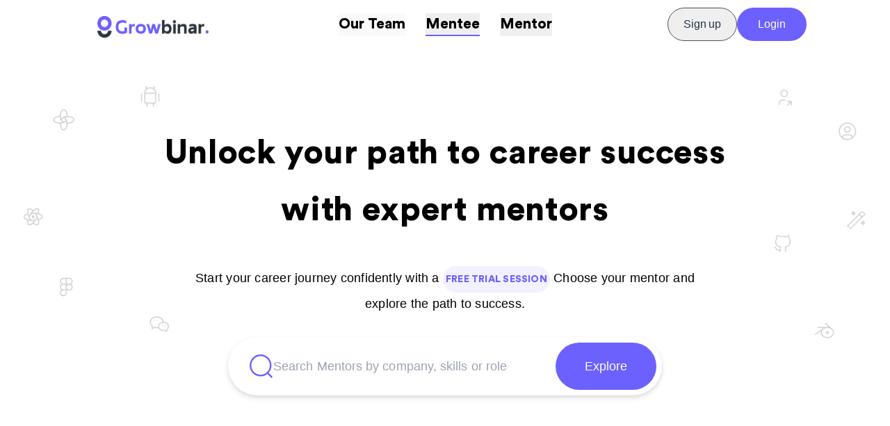

--- FILE ---
content_type: text/html; charset=utf-8
request_url: https://growbinar.com/
body_size: 354
content:
<!doctype html>
<html lang="en">
  <head>
    <meta charset="UTF-8" />
    <link rel="icon" type="image/svg+xml" href="/growbinar-logo.ico" />
    <meta name="viewport" content="width=device-width, initial-scale=1.0" />
    <title>Growbinar</title>
    <script type="module" crossorigin src="/assets/index-UBMaERHI.js"></script>
    <link rel="stylesheet" crossorigin href="/assets/index-Cn7lMSw7.css">
  </head>
  <body>
    <div id="root"></div>
  <script defer src="https://static.cloudflareinsights.com/beacon.min.js/vcd15cbe7772f49c399c6a5babf22c1241717689176015" integrity="sha512-ZpsOmlRQV6y907TI0dKBHq9Md29nnaEIPlkf84rnaERnq6zvWvPUqr2ft8M1aS28oN72PdrCzSjY4U6VaAw1EQ==" data-cf-beacon='{"version":"2024.11.0","token":"edb3bfb19bf3481c9c412b4ad1b5f2b2","r":1,"server_timing":{"name":{"cfCacheStatus":true,"cfEdge":true,"cfExtPri":true,"cfL4":true,"cfOrigin":true,"cfSpeedBrain":true},"location_startswith":null}}' crossorigin="anonymous"></script>
</body>
</html>


--- FILE ---
content_type: text/css; charset=utf-8
request_url: https://growbinar.com/assets/index-Cn7lMSw7.css
body_size: 41794
content:
html,body{width:100%;height:100%}input::-ms-clear,input::-ms-reveal{display:none}*,*:before,*:after{box-sizing:border-box}html{font-family:sans-serif;line-height:1.15;-webkit-text-size-adjust:100%;-ms-text-size-adjust:100%;-ms-overflow-style:scrollbar;-webkit-tap-highlight-color:rgba(0,0,0,0)}body{margin:0}[tabindex="-1"]:focus{outline:none}hr{box-sizing:content-box;height:0;overflow:visible}h1,h2,h3,h4,h5,h6{margin-top:0;margin-bottom:.5em;font-weight:500}p{margin-top:0;margin-bottom:1em}abbr[title],abbr[data-original-title]{-webkit-text-decoration:underline dotted;text-decoration:underline dotted;border-bottom:0;cursor:help}address{margin-bottom:1em;font-style:normal;line-height:inherit}input[type=text],input[type=password],input[type=number],textarea{-webkit-appearance:none}ol,ul,dl{margin-top:0;margin-bottom:1em}ol ol,ul ul,ol ul,ul ol{margin-bottom:0}dt{font-weight:500}dd{margin-bottom:.5em;margin-left:0}blockquote{margin:0 0 1em}dfn{font-style:italic}sub,sup{position:relative;font-size:75%;line-height:0;vertical-align:baseline}pre,code,kbd,samp{font-size:1em;font-family:SFMono-Regular,Consolas,Liberation Mono,Menlo,Courier,monospace}pre{margin-top:0;margin-bottom:1em;overflow:auto}figure{margin:0 0 1em}img{vertical-align:middle;border-style:none}a,area,button,[role=button],input:not([type=range]),label,select,summary,textarea{touch-action:manipulation}table{border-collapse:collapse}caption{padding-top:.75em;padding-bottom:.3em;text-align:left;caption-side:bottom}input,button,select,optgroup,textarea{margin:0;color:inherit;font-size:inherit;font-family:inherit;line-height:inherit}button,input{overflow:visible}button,html [type=button],[type=reset],[type=submit]{-webkit-appearance:button}button::-moz-focus-inner,[type=button]::-moz-focus-inner,[type=reset]::-moz-focus-inner,[type=submit]::-moz-focus-inner{padding:0;border-style:none}input[type=radio],input[type=checkbox]{box-sizing:border-box;padding:0}input[type=date],input[type=time],input[type=datetime-local],input[type=month]{-webkit-appearance:listbox}textarea{overflow:auto;resize:vertical}fieldset{min-width:0;margin:0;padding:0;border:0}legend{display:block;width:100%;max-width:100%;margin-bottom:.5em;padding:0;color:inherit;font-size:1.5em;line-height:inherit;white-space:normal}[type=number]::-webkit-inner-spin-button,[type=number]::-webkit-outer-spin-button{height:auto}[type=search]{outline-offset:-2px;-webkit-appearance:none}[type=search]::-webkit-search-cancel-button,[type=search]::-webkit-search-decoration{-webkit-appearance:none}::-webkit-file-upload-button{font:inherit;-webkit-appearance:button}output{display:inline-block}template{display:none}[hidden]{display:none!important}mark{padding:.2em;background-color:#feffe6}*,:before,:after{--tw-border-spacing-x: 0;--tw-border-spacing-y: 0;--tw-translate-x: 0;--tw-translate-y: 0;--tw-rotate: 0;--tw-skew-x: 0;--tw-skew-y: 0;--tw-scale-x: 1;--tw-scale-y: 1;--tw-pan-x: ;--tw-pan-y: ;--tw-pinch-zoom: ;--tw-scroll-snap-strictness: proximity;--tw-gradient-from-position: ;--tw-gradient-via-position: ;--tw-gradient-to-position: ;--tw-ordinal: ;--tw-slashed-zero: ;--tw-numeric-figure: ;--tw-numeric-spacing: ;--tw-numeric-fraction: ;--tw-ring-inset: ;--tw-ring-offset-width: 0px;--tw-ring-offset-color: #fff;--tw-ring-color: rgb(59 130 246 / .5);--tw-ring-offset-shadow: 0 0 #0000;--tw-ring-shadow: 0 0 #0000;--tw-shadow: 0 0 #0000;--tw-shadow-colored: 0 0 #0000;--tw-blur: ;--tw-brightness: ;--tw-contrast: ;--tw-grayscale: ;--tw-hue-rotate: ;--tw-invert: ;--tw-saturate: ;--tw-sepia: ;--tw-drop-shadow: ;--tw-backdrop-blur: ;--tw-backdrop-brightness: ;--tw-backdrop-contrast: ;--tw-backdrop-grayscale: ;--tw-backdrop-hue-rotate: ;--tw-backdrop-invert: ;--tw-backdrop-opacity: ;--tw-backdrop-saturate: ;--tw-backdrop-sepia: ;--tw-contain-size: ;--tw-contain-layout: ;--tw-contain-paint: ;--tw-contain-style: }::backdrop{--tw-border-spacing-x: 0;--tw-border-spacing-y: 0;--tw-translate-x: 0;--tw-translate-y: 0;--tw-rotate: 0;--tw-skew-x: 0;--tw-skew-y: 0;--tw-scale-x: 1;--tw-scale-y: 1;--tw-pan-x: ;--tw-pan-y: ;--tw-pinch-zoom: ;--tw-scroll-snap-strictness: proximity;--tw-gradient-from-position: ;--tw-gradient-via-position: ;--tw-gradient-to-position: ;--tw-ordinal: ;--tw-slashed-zero: ;--tw-numeric-figure: ;--tw-numeric-spacing: ;--tw-numeric-fraction: ;--tw-ring-inset: ;--tw-ring-offset-width: 0px;--tw-ring-offset-color: #fff;--tw-ring-color: rgb(59 130 246 / .5);--tw-ring-offset-shadow: 0 0 #0000;--tw-ring-shadow: 0 0 #0000;--tw-shadow: 0 0 #0000;--tw-shadow-colored: 0 0 #0000;--tw-blur: ;--tw-brightness: ;--tw-contrast: ;--tw-grayscale: ;--tw-hue-rotate: ;--tw-invert: ;--tw-saturate: ;--tw-sepia: ;--tw-drop-shadow: ;--tw-backdrop-blur: ;--tw-backdrop-brightness: ;--tw-backdrop-contrast: ;--tw-backdrop-grayscale: ;--tw-backdrop-hue-rotate: ;--tw-backdrop-invert: ;--tw-backdrop-opacity: ;--tw-backdrop-saturate: ;--tw-backdrop-sepia: ;--tw-contain-size: ;--tw-contain-layout: ;--tw-contain-paint: ;--tw-contain-style: }*,:before,:after{box-sizing:border-box;border-width:0;border-style:solid;border-color:#e5e7eb}:before,:after{--tw-content: ""}html,:host{line-height:1.5;-webkit-text-size-adjust:100%;-moz-tab-size:4;-o-tab-size:4;tab-size:4;font-family:ui-sans-serif,system-ui,sans-serif,"Apple Color Emoji","Segoe UI Emoji",Segoe UI Symbol,"Noto Color Emoji";font-feature-settings:normal;font-variation-settings:normal;-webkit-tap-highlight-color:transparent}body{margin:0;line-height:inherit}hr{height:0;color:inherit;border-top-width:1px}abbr:where([title]){-webkit-text-decoration:underline dotted;text-decoration:underline dotted}h1,h2,h3,h4,h5,h6{font-size:inherit;font-weight:inherit}a{color:inherit;text-decoration:inherit}b,strong{font-weight:bolder}code,kbd,samp,pre{font-family:ui-monospace,SFMono-Regular,Menlo,Monaco,Consolas,Liberation Mono,Courier New,monospace;font-feature-settings:normal;font-variation-settings:normal;font-size:1em}small{font-size:80%}sub,sup{font-size:75%;line-height:0;position:relative;vertical-align:baseline}sub{bottom:-.25em}sup{top:-.5em}table{text-indent:0;border-color:inherit;border-collapse:collapse}button,input,optgroup,select,textarea{font-family:inherit;font-feature-settings:inherit;font-variation-settings:inherit;font-size:100%;font-weight:inherit;line-height:inherit;letter-spacing:inherit;color:inherit;margin:0;padding:0}button,select{text-transform:none}button,input:where([type=button]),input:where([type=reset]),input:where([type=submit]){-webkit-appearance:button;background-color:transparent;background-image:none}:-moz-focusring{outline:auto}:-moz-ui-invalid{box-shadow:none}progress{vertical-align:baseline}::-webkit-inner-spin-button,::-webkit-outer-spin-button{height:auto}[type=search]{-webkit-appearance:textfield;outline-offset:-2px}::-webkit-search-decoration{-webkit-appearance:none}::-webkit-file-upload-button{-webkit-appearance:button;font:inherit}summary{display:list-item}blockquote,dl,dd,h1,h2,h3,h4,h5,h6,hr,figure,p,pre{margin:0}fieldset{margin:0;padding:0}legend{padding:0}ol,ul,menu{list-style:none;margin:0;padding:0}dialog{padding:0}textarea{resize:vertical}input::-moz-placeholder,textarea::-moz-placeholder{opacity:1;color:#9ca3af}input::placeholder,textarea::placeholder{opacity:1;color:#9ca3af}button,[role=button]{cursor:pointer}:disabled{cursor:default}img,svg,video,canvas,audio,iframe,embed,object{display:block;vertical-align:middle}img,video{max-width:100%;height:auto}[hidden]:where(:not([hidden=until-found])){display:none}.container{width:100%}@media (min-width: 640px){.container{max-width:640px}}@media (min-width: 768px){.container{max-width:768px}}@media (min-width: 1024px){.container{max-width:1024px}}@media (min-width: 1280px){.container{max-width:1280px}}@media (min-width: 1536px){.container{max-width:1536px}}.visible{visibility:visible}.collapse{visibility:collapse}.fixed{position:fixed}.absolute{position:absolute}.relative{position:relative}.sticky{position:sticky}.inset-0{top:0;right:0;bottom:0;left:0}.-left-0{left:-0px}.-left-full{left:-100%}.bottom-6{bottom:1.5rem}.left-3{left:.75rem}.right-\[10\.5px\]{right:10.5px}.right-\[30px\]{right:30px}.top-0{top:0}.top-1{top:.25rem}.top-\[8px\]{top:8px}.z-50{z-index:50}.m-2{margin:.5rem}.m-4{margin:1rem}.mx-auto{margin-left:auto;margin-right:auto}.mb-4{margin-bottom:1rem}.mb-\[14px\]{margin-bottom:14px}.mb-\[20px\]{margin-bottom:20px}.ml-2{margin-left:.5rem}.ml-\[15px\]{margin-left:15px}.ml-\[200px\]{margin-left:200px}.ml-\[30px\]{margin-left:30px}.mr-3{margin-right:.75rem}.mr-\[230px\]{margin-right:230px}.mt-2{margin-top:.5rem}.mt-3{margin-top:.75rem}.mt-4{margin-top:1rem}.mt-6{margin-top:1.5rem}.mt-8{margin-top:2rem}.mt-\[100px\]{margin-top:100px}.mt-\[120px\]{margin-top:120px}.mt-\[12px\]{margin-top:12px}.mt-\[18px\]{margin-top:18px}.mt-\[20px\]{margin-top:20px}.mt-\[25px\]{margin-top:25px}.mt-\[29px\]{margin-top:29px}.mt-\[30px\]{margin-top:30px}.mt-\[35px\]{margin-top:35px}.mt-\[40px\]{margin-top:40px}.mt-\[50px\]{margin-top:50px}.mt-\[5px\]{margin-top:5px}.mt-\[75px\]{margin-top:75px}.mt-\[80px\]{margin-top:80px}.block{display:block}.inline-block{display:inline-block}.inline{display:inline}.flex{display:flex}.inline-flex{display:inline-flex}.grid{display:grid}.hidden{display:none}.h-64{height:16rem}.h-\[104px\]{height:104px}.h-\[115px\]{height:115px}.h-\[128px\]{height:128px}.h-\[180px\]{height:180px}.h-\[19px\]{height:19px}.h-\[22px\]{height:22px}.h-\[230px\]{height:230px}.h-\[24px\]{height:24px}.h-\[263px\]{height:263px}.h-\[300px\]{height:300px}.h-\[30px\]{height:30px}.h-\[340px\]{height:340px}.h-\[38px\]{height:38px}.h-\[40px\]{height:40px}.h-\[42px\]{height:42px}.h-\[438px\]{height:438px}.h-\[46px\]{height:46px}.h-\[487px\]{height:487px}.h-\[48px\]{height:48px}.h-\[50\%\]{height:50%}.h-\[504px\]{height:504px}.h-\[50px\]{height:50px}.h-\[51px\]{height:51px}.h-\[54px\]{height:54px}.h-\[550px\]{height:550px}.h-\[56px\]{height:56px}.h-\[588px\]{height:588px}.h-\[60px\]{height:60px}.h-\[68px\]{height:68px}.h-\[69px\]{height:69px}.h-\[70px\]{height:70px}.h-\[72px\]{height:72px}.h-\[78px\]{height:78px}.h-\[80vh\]{height:80vh}.h-\[84px\]{height:84px}.h-\[87px\]{height:87px}.h-auto{height:auto}.h-full{height:100%}.max-h-\[80px\]{max-height:80px}.max-h-\[90\.479px\]{max-height:90.479px}.min-h-\[100vh\]{min-height:100vh}.min-h-\[181px\]{min-height:181px}.min-h-\[285px\]{min-height:285px}.w-64{width:16rem}.w-\[100\%\]{width:100%}.w-\[100px\]{width:100px}.w-\[154px\]{width:154px}.w-\[160px\]{width:160px}.w-\[180px\]{width:180px}.w-\[193px\]{width:193px}.w-\[200px\]{width:200px}.w-\[208px\]{width:208px}.w-\[20px\]{width:20px}.w-\[250px\]{width:250px}.w-\[296px\]{width:296px}.w-\[30px\]{width:30px}.w-\[321px\]{width:321px}.w-\[326px\]{width:326px}.w-\[330px\]{width:330px}.w-\[345px\]{width:345px}.w-\[350px\]{width:350px}.w-\[361px\]{width:361px}.w-\[370px\]{width:370px}.w-\[382px\]{width:382px}.w-\[385px\]{width:385px}.w-\[40px\]{width:40px}.w-\[412px\]{width:412px}.w-\[500px\]{width:500px}.w-\[50px\]{width:50px}.w-\[60px\]{width:60px}.w-\[85px\]{width:85px}.w-\[90\%\]{width:90%}.w-auto{width:auto}.w-full{width:100%}.min-w-\[130px\]{min-width:130px}.max-w-\[310px\]{max-width:310px}.max-w-\[600px\]{max-width:600px}.flex-1{flex:1 1 0%}.flex-shrink{flex-shrink:1}.flex-shrink-0{flex-shrink:0}.flex-grow,.grow{flex-grow:1}.transform{transform:translate(var(--tw-translate-x),var(--tw-translate-y)) rotate(var(--tw-rotate)) skew(var(--tw-skew-x)) skewY(var(--tw-skew-y)) scaleX(var(--tw-scale-x)) scaleY(var(--tw-scale-y))}.cursor-pointer{cursor:pointer}.resize{resize:both}.grid-flow-col{grid-auto-flow:column}.grid-cols-1{grid-template-columns:repeat(1,minmax(0,1fr))}.flex-row{flex-direction:row}.flex-col{flex-direction:column}.flex-wrap{flex-wrap:wrap}.items-start{align-items:flex-start}.items-center{align-items:center}.justify-start{justify-content:flex-start}.justify-end{justify-content:flex-end}.justify-center{justify-content:center}.justify-between{justify-content:space-between}.gap-2{gap:.5rem}.gap-4{gap:1rem}.gap-8{gap:2rem}.gap-\[10px\]{gap:10px}.gap-\[12px\]{gap:12px}.gap-\[16px\]{gap:16px}.gap-\[24px\]{gap:24px}.gap-\[32px\]{gap:32px}.gap-\[44px\]{gap:44px}.gap-\[70px\]{gap:70px}.gap-y-2{row-gap:.5rem}.gap-y-\[10px\]{row-gap:10px}.gap-y-\[16px\]{row-gap:16px}.gap-y-\[8px\]{row-gap:8px}.space-x-3>:not([hidden])~:not([hidden]){--tw-space-x-reverse: 0;margin-right:calc(.75rem * var(--tw-space-x-reverse));margin-left:calc(.75rem * calc(1 - var(--tw-space-x-reverse)))}.space-x-5>:not([hidden])~:not([hidden]){--tw-space-x-reverse: 0;margin-right:calc(1.25rem * var(--tw-space-x-reverse));margin-left:calc(1.25rem * calc(1 - var(--tw-space-x-reverse)))}.space-y-10>:not([hidden])~:not([hidden]){--tw-space-y-reverse: 0;margin-top:calc(2.5rem * calc(1 - var(--tw-space-y-reverse)));margin-bottom:calc(2.5rem * var(--tw-space-y-reverse))}.space-y-2>:not([hidden])~:not([hidden]){--tw-space-y-reverse: 0;margin-top:calc(.5rem * calc(1 - var(--tw-space-y-reverse)));margin-bottom:calc(.5rem * var(--tw-space-y-reverse))}.space-y-3>:not([hidden])~:not([hidden]){--tw-space-y-reverse: 0;margin-top:calc(.75rem * calc(1 - var(--tw-space-y-reverse)));margin-bottom:calc(.75rem * var(--tw-space-y-reverse))}.space-y-5>:not([hidden])~:not([hidden]){--tw-space-y-reverse: 0;margin-top:calc(1.25rem * calc(1 - var(--tw-space-y-reverse)));margin-bottom:calc(1.25rem * var(--tw-space-y-reverse))}.space-y-8>:not([hidden])~:not([hidden]){--tw-space-y-reverse: 0;margin-top:calc(2rem * calc(1 - var(--tw-space-y-reverse)));margin-bottom:calc(2rem * var(--tw-space-y-reverse))}.space-y-\[20px\]>:not([hidden])~:not([hidden]){--tw-space-y-reverse: 0;margin-top:calc(20px * calc(1 - var(--tw-space-y-reverse)));margin-bottom:calc(20px * var(--tw-space-y-reverse))}.space-y-\[5px\]>:not([hidden])~:not([hidden]){--tw-space-y-reverse: 0;margin-top:calc(5px * calc(1 - var(--tw-space-y-reverse)));margin-bottom:calc(5px * var(--tw-space-y-reverse))}.place-self-end{place-self:end}.self-center{align-self:center}.overflow-hidden{overflow:hidden}.whitespace-nowrap{white-space:nowrap}.whitespace-pre-line{white-space:pre-line}.text-wrap{text-wrap:wrap}.rounded-2xl{border-radius:1rem}.rounded-3xl{border-radius:1.5rem}.rounded-\[100px\]{border-radius:100px}.rounded-\[12px\]{border-radius:12px}.rounded-\[15\.448px\]{border-radius:15.448px}.rounded-\[18px\]{border-radius:18px}.rounded-\[200px\]{border-radius:200px}.rounded-\[211px\]{border-radius:211px}.rounded-\[258px\]{border-radius:258px}.rounded-\[32px\]{border-radius:32px}.rounded-\[8px\]{border-radius:8px}.rounded-full{border-radius:9999px}.rounded-lg{border-radius:.5rem}.rounded-md{border-radius:.375rem}.rounded-xl{border-radius:.75rem}.rounded-r-\[18px\]{border-top-right-radius:18px;border-bottom-right-radius:18px}.border{border-width:1px}.border-2{border-width:2px}.border-\[1\.65px\]{border-width:1.65px}.border-\[2px\]{border-width:2px}.border-b-2{border-bottom-width:2px}.border-\[\#515151\]{--tw-border-opacity: 1;border-color:rgb(81 81 81 / var(--tw-border-opacity, 1))}.border-\[\#6c60fe\]{--tw-border-opacity: 1;border-color:rgb(108 96 254 / var(--tw-border-opacity, 1))}.border-\[\#D4D4D4\]{--tw-border-opacity: 1;border-color:rgb(212 212 212 / var(--tw-border-opacity, 1))}.border-\[\#EAECF0\]{--tw-border-opacity: 1;border-color:rgb(234 236 240 / var(--tw-border-opacity, 1))}.border-gbpurple{--tw-border-opacity: 1;border-color:rgb(108 96 254 / var(--tw-border-opacity, 1))}.border-gray-300{--tw-border-opacity: 1;border-color:rgb(209 213 219 / var(--tw-border-opacity, 1))}.border-red-500{--tw-border-opacity: 1;border-color:rgb(239 68 68 / var(--tw-border-opacity, 1))}.border-txtPurple{--tw-border-opacity: 1;border-color:rgb(108 99 255 / var(--tw-border-opacity, 1))}.bg-\[\#6c60fe\]{--tw-bg-opacity: 1;background-color:rgb(108 96 254 / var(--tw-bg-opacity, 1))}.bg-\[\#DDDAFF\]{--tw-bg-opacity: 1;background-color:rgb(221 218 255 / var(--tw-bg-opacity, 1))}.bg-\[\#F2F1FF\]{--tw-bg-opacity: 1;background-color:rgb(242 241 255 / var(--tw-bg-opacity, 1))}.bg-\[\#F2F2F7\]{--tw-bg-opacity: 1;background-color:rgb(242 242 247 / var(--tw-bg-opacity, 1))}.bg-\[\#F6F6F6\]{--tw-bg-opacity: 1;background-color:rgb(246 246 246 / var(--tw-bg-opacity, 1))}.bg-\[\#F7F8FF\]{--tw-bg-opacity: 1;background-color:rgb(247 248 255 / var(--tw-bg-opacity, 1))}.bg-\[\#fff\]{--tw-bg-opacity: 1;background-color:rgb(255 255 255 / var(--tw-bg-opacity, 1))}.bg-black{--tw-bg-opacity: 1;background-color:rgb(0 0 0 / var(--tw-bg-opacity, 1))}.bg-gbpurple{--tw-bg-opacity: 1;background-color:rgb(108 96 254 / var(--tw-bg-opacity, 1))}.bg-red-400{--tw-bg-opacity: 1;background-color:rgb(248 113 113 / var(--tw-bg-opacity, 1))}.bg-slate-100{--tw-bg-opacity: 1;background-color:rgb(241 245 249 / var(--tw-bg-opacity, 1))}.bg-slate-200{--tw-bg-opacity: 1;background-color:rgb(226 232 240 / var(--tw-bg-opacity, 1))}.bg-transparent{background-color:transparent}.bg-txtPurple{--tw-bg-opacity: 1;background-color:rgb(108 99 255 / var(--tw-bg-opacity, 1))}.bg-white{--tw-bg-opacity: 1;background-color:rgb(255 255 255 / var(--tw-bg-opacity, 1))}.bg-cover{background-size:cover}.bg-no-repeat{background-repeat:no-repeat}.object-contain{-o-object-fit:contain;object-fit:contain}.object-cover{-o-object-fit:cover;object-fit:cover}.p-2{padding:.5rem}.p-3{padding:.75rem}.p-4{padding:1rem}.p-\[10px\]{padding:10px}.p-\[12px\]{padding:12px}.p-\[15px\]{padding:15px}.p-\[16px\]{padding:16px}.p-\[20px\]{padding:20px}.p-\[8px\]{padding:8px}.px-2{padding-left:.5rem;padding-right:.5rem}.px-3{padding-left:.75rem;padding-right:.75rem}.px-4{padding-left:1rem;padding-right:1rem}.px-\[20px\]{padding-left:20px;padding-right:20px}.py-1{padding-top:.25rem;padding-bottom:.25rem}.py-3{padding-top:.75rem;padding-bottom:.75rem}.py-\[10px\]{padding-top:10px;padding-bottom:10px}.py-\[70px\]{padding-top:70px;padding-bottom:70px}.pb-\[16px\]{padding-bottom:16px}.pl-\[31px\]{padding-left:31px}.pr-\[32px\]{padding-right:32px}.pr-\[8px\]{padding-right:8px}.pt-\[17px\]{padding-top:17px}.text-left{text-align:left}.text-center{text-align:center}.font-CircularStdBold{font-family:Circular Std Bold}.font-CircularStdMedium{font-family:Circular Std Medium}.text-2xl{font-size:1.5rem;line-height:2rem}.text-3xl{font-size:1.875rem;line-height:2.25rem}.text-4xl{font-size:2.25rem;line-height:2.5rem}.text-\[0\.8rem\]{font-size:.8rem}.text-\[1\.2rem\]{font-size:1.2rem}.text-\[1\.3rem\]{font-size:1.3rem}.text-\[1\.5rem\]{font-size:1.5rem}.text-\[1\.6rem\]{font-size:1.6rem}.text-\[1\.7rem\]{font-size:1.7rem}.text-\[12px\]{font-size:12px}.text-\[14px\]{font-size:14px}.text-\[15px\]{font-size:15px}.text-\[16px\]{font-size:16px}.text-\[17px\]{font-size:17px}.text-\[18px\]{font-size:18px}.text-\[1rem\]{font-size:1rem}.text-\[20px\]{font-size:20px}.text-\[22px\]{font-size:22px}.text-\[24px\]{font-size:24px}.text-\[25px\]{font-size:25px}.text-\[28px\]{font-size:28px}.text-\[30px\]{font-size:30px}.text-\[32px\]{font-size:32px}.text-\[38px\]{font-size:38px}.text-\[48px\]{font-size:48px}.text-base{font-size:1rem;line-height:1.5rem}.text-lg{font-size:1.125rem;line-height:1.75rem}.text-sm{font-size:.875rem;line-height:1.25rem}.text-xl{font-size:1.25rem;line-height:1.75rem}.font-bold{font-weight:700}.font-extralight{font-weight:200}.font-light{font-weight:300}.font-medium{font-weight:500}.font-normal{font-weight:400}.font-semibold{font-weight:600}.font-thin{font-weight:100}.uppercase{text-transform:uppercase}.lowercase{text-transform:lowercase}.capitalize{text-transform:capitalize}.not-italic{font-style:normal}.leading-10{line-height:2.5rem}.leading-5{line-height:1.25rem}.leading-6{line-height:1.5rem}.leading-7{line-height:1.75rem}.leading-8{line-height:2rem}.leading-9{line-height:2.25rem}.leading-\[20px\]{line-height:20px}.leading-\[24px\]{line-height:24px}.leading-\[32px\]{line-height:32px}.leading-\[33px\]{line-height:33px}.leading-\[34\.205px\]{line-height:34.205px}.leading-\[40px\]{line-height:40px}.leading-\[50px\]{line-height:50px}.leading-\[52px\]{line-height:52px}.leading-\[62px\]{line-height:62px}.leading-\[63px\]{line-height:63px}.leading-\[64px\]{line-height:64px}.-tracking-\[0\.064px\]{letter-spacing:-.064px}.tracking-1{letter-spacing:.64px}.tracking-2{letter-spacing:.22px}.tracking-3{letter-spacing:.072px}.tracking-\[0\.265px\]{letter-spacing:.265px}.tracking-\[0\.54px\]{letter-spacing:.54px}.text-\[\#000\]{--tw-text-opacity: 1;color:rgb(0 0 0 / var(--tw-text-opacity, 1))}.text-\[\#5F6980\]{--tw-text-opacity: 1;color:rgb(95 105 128 / var(--tw-text-opacity, 1))}.text-\[\#646A69\]{--tw-text-opacity: 1;color:rgb(100 106 105 / var(--tw-text-opacity, 1))}.text-\[\#7f7f7f\]{--tw-text-opacity: 1;color:rgb(127 127 127 / var(--tw-text-opacity, 1))}.text-\[\#959595\]{--tw-text-opacity: 1;color:rgb(149 149 149 / var(--tw-text-opacity, 1))}.text-\[\#9F9F9F\],.text-\[\#9f9f9f\]{--tw-text-opacity: 1;color:rgb(159 159 159 / var(--tw-text-opacity, 1))}.text-\[\#BABABA\]{--tw-text-opacity: 1;color:rgb(186 186 186 / var(--tw-text-opacity, 1))}.text-\[\#fff\]{--tw-text-opacity: 1;color:rgb(255 255 255 / var(--tw-text-opacity, 1))}.text-black{--tw-text-opacity: 1;color:rgb(0 0 0 / var(--tw-text-opacity, 1))}.text-gbpurple{--tw-text-opacity: 1;color:rgb(108 96 254 / var(--tw-text-opacity, 1))}.text-white{--tw-text-opacity: 1;color:rgb(255 255 255 / var(--tw-text-opacity, 1))}.\!opacity-100{opacity:1!important}.shadow{--tw-shadow: 0 1px 3px 0 rgb(0 0 0 / .1), 0 1px 2px -1px rgb(0 0 0 / .1);--tw-shadow-colored: 0 1px 3px 0 var(--tw-shadow-color), 0 1px 2px -1px var(--tw-shadow-color);box-shadow:var(--tw-ring-offset-shadow, 0 0 #0000),var(--tw-ring-shadow, 0 0 #0000),var(--tw-shadow)}.shadow-md{--tw-shadow: 0px 8px 45px 0px rgba(70, 76, 136, .15);--tw-shadow-colored: 0px 8px 45px 0px var(--tw-shadow-color);box-shadow:var(--tw-ring-offset-shadow, 0 0 #0000),var(--tw-ring-shadow, 0 0 #0000),var(--tw-shadow)}.shadow-newsletter{--tw-shadow: 0px 1.292px 35.012px 1.292px rgba(108, 96, 254, .26);--tw-shadow-colored: 0px 1.292px 35.012px 1.292px var(--tw-shadow-color);box-shadow:var(--tw-ring-offset-shadow, 0 0 #0000),var(--tw-ring-shadow, 0 0 #0000),var(--tw-shadow)}.outline-none{outline:2px solid transparent;outline-offset:2px}.outline{outline-style:solid}.outline-0{outline-width:0px}.outline-2{outline-width:2px}.outline-gray-100{outline-color:#f3f4f6}.blur{--tw-blur: blur(8px);filter:var(--tw-blur) var(--tw-brightness) var(--tw-contrast) var(--tw-grayscale) var(--tw-hue-rotate) var(--tw-invert) var(--tw-saturate) var(--tw-sepia) var(--tw-drop-shadow)}.filter{filter:var(--tw-blur) var(--tw-brightness) var(--tw-contrast) var(--tw-grayscale) var(--tw-hue-rotate) var(--tw-invert) var(--tw-saturate) var(--tw-sepia) var(--tw-drop-shadow)}.transition{transition-property:color,background-color,border-color,text-decoration-color,fill,stroke,opacity,box-shadow,transform,filter,backdrop-filter;transition-timing-function:cubic-bezier(.4,0,.2,1);transition-duration:.15s}.duration-100{transition-duration:.1s}.duration-200{transition-duration:.2s}.duration-300{transition-duration:.3s}.ease-in{transition-timing-function:cubic-bezier(.4,0,1,1)}@font-face{font-family:Circular Std Medium;src:url(https://db.onlinewebfonts.com/t/f1a22f6f15d272c7aa56da8b2c91f5e5.eot);src:url(https://db.onlinewebfonts.com/t/f1a22f6f15d272c7aa56da8b2c91f5e5.eot?#iefix) format("embedded-opentype"),url(https://db.onlinewebfonts.com/t/f1a22f6f15d272c7aa56da8b2c91f5e5.woff2) format("woff2"),url(https://db.onlinewebfonts.com/t/f1a22f6f15d272c7aa56da8b2c91f5e5.woff) format("woff"),url(https://db.onlinewebfonts.com/t/f1a22f6f15d272c7aa56da8b2c91f5e5.ttf) format("truetype"),url(https://db.onlinewebfonts.com/t/f1a22f6f15d272c7aa56da8b2c91f5e5.svg#Circular\ Std) format("svg");font-weight:500}@font-face{font-family:Circular Std Bold;src:url(https://db.onlinewebfonts.com/t/f1a22f6f15d272c7aa56da8b2c91f5e5.eot);src:url(https://db.onlinewebfonts.com/t/f1a22f6f15d272c7aa56da8b2c91f5e5.eot?#iefix) format("embedded-opentype"),url(https://db.onlinewebfonts.com/t/f1a22f6f15d272c7aa56da8b2c91f5e5.woff2) format("woff2"),url(https://db.onlinewebfonts.com/t/f1a22f6f15d272c7aa56da8b2c91f5e5.woff) format("woff"),url(https://db.onlinewebfonts.com/t/f1a22f6f15d272c7aa56da8b2c91f5e5.ttf) format("truetype"),url(https://db.onlinewebfonts.com/t/f1a22f6f15d272c7aa56da8b2c91f5e5.svg#Circular\ Std) format("svg");font-weight:700}body{font-family:sans-serif;background-color:#fff;color:#213547}*{margin:0;box-sizing:border-box;padding:0}.font-CircularStdMedium{font-family:Circular Std Medium,sans-serif}.font-CircularStdBold{font-family:Circular Std Bold,sans-serif}.text-gbpurple{color:#6c60fe}.bg-gbpurple{background-color:#6c60fe}.border-gbpurple{border-color:#6c60fe}.shadow-newsletter{box-shadow:0 4px 8px #0000001a,0 2px 4px #0000000f}::-webkit-scrollbar{width:8px;height:8px}::-webkit-scrollbar-track{background-color:#fff}::-webkit-scrollbar-thumb{background-color:#6c63ff;border-radius:4rem}.hover\:border-gbpurple:hover{--tw-border-opacity: 1;border-color:rgb(108 96 254 / var(--tw-border-opacity, 1))}.hover\:bg-blue-500:hover{--tw-bg-opacity: 1;background-color:rgb(59 130 246 / var(--tw-bg-opacity, 1))}.hover\:bg-hoverpurple:hover{--tw-bg-opacity: 1;background-color:rgb(226 224 255 / var(--tw-bg-opacity, 1))}.hover\:text-white:hover{--tw-text-opacity: 1;color:rgb(255 255 255 / var(--tw-text-opacity, 1))}.hover\:opacity-85:hover{opacity:.85}.focus\:outline-txtPurple:focus{outline-color:#6c63ff}@media (min-width: 640px){.sm\:bottom-4{bottom:1rem}.sm\:left-4{left:1rem}.sm\:mt-\[100px\]{margin-top:100px}.sm\:mt-\[24px\]{margin-top:24px}.sm\:mt-\[50px\]{margin-top:50px}.sm\:mt-\[80px\]{margin-top:80px}.sm\:block{display:block}.sm\:hidden{display:none}.sm\:h-\[250px\]{height:250px}.sm\:h-\[30px\]{height:30px}.sm\:h-\[425px\]{height:425px}.sm\:h-\[440px\]{height:440px}.sm\:w-\[248px\]{width:248px}.sm\:w-\[278px\]{width:278px}.sm\:w-\[349px\]{width:349px}.sm\:w-\[442px\]{width:442px}.sm\:w-\[477px\]{width:477px}.sm\:w-\[500px\]{width:500px}.sm\:w-\[550px\]{width:550px}.sm\:w-\[600px\]{width:600px}.sm\:w-\[82\%\]{width:82%}.sm\:w-\[98\%\]{width:98%}.sm\:w-auto{width:auto}.sm\:w-full{width:100%}.sm\:grid-cols-3{grid-template-columns:repeat(3,minmax(0,1fr))}.sm\:flex-row{flex-direction:row}.sm\:flex-nowrap{flex-wrap:nowrap}.sm\:space-x-5>:not([hidden])~:not([hidden]){--tw-space-x-reverse: 0;margin-right:calc(1.25rem * var(--tw-space-x-reverse));margin-left:calc(1.25rem * calc(1 - var(--tw-space-x-reverse)))}.sm\:p-0{padding:0}.sm\:p-\[30px\]{padding:30px}.sm\:text-\[0\.9rem\]{font-size:.9rem}.sm\:text-\[1\.4rem\]{font-size:1.4rem}.sm\:text-\[1\.8rem\]{font-size:1.8rem}.sm\:text-\[32px\]{font-size:32px}.sm\:text-\[34px\]{font-size:34px}.sm\:text-\[48px\]{font-size:48px}.sm\:leading-\[26\.5px\]{line-height:26.5px}.sm\:leading-\[34\.205px\]{line-height:34.205px}.sm\:leading-\[40px\]{line-height:40px}.sm\:leading-\[50px\]{line-height:50px}.sm\:leading-\[64px\]{line-height:64px}.sm\:leading-\[82px\]{line-height:82px}}@media (min-width: 768px){.md\:relative{position:relative}.md\:left-auto{left:auto}.md\:mt-0{margin-top:0}.md\:mt-12{margin-top:3rem}.md\:mt-\[40px\]{margin-top:40px}.md\:block{display:block}.md\:inline-block{display:inline-block}.md\:flex{display:flex}.md\:inline-flex{display:inline-flex}.md\:hidden{display:none}.md\:h-\[164px\]{height:164px}.md\:h-\[36px\]{height:36px}.md\:h-\[371\.1px\]{height:371.1px}.md\:h-\[379\.1px\]{height:379.1px}.md\:h-\[40px\]{height:40px}.md\:h-\[500px\]{height:500px}.md\:h-\[550px\]{height:550px}.md\:h-\[68px\]{height:68px}.md\:h-auto{height:auto}.md\:min-h-\[31px\]{min-height:31px}.md\:w-\[145px\]{width:145px}.md\:w-\[256px\]{width:256px}.md\:w-\[285px\]{width:285px}.md\:w-\[306px\]{width:306px}.md\:w-\[307px\]{width:307px}.md\:w-\[37px\]{width:37px}.md\:w-\[40px\]{width:40px}.md\:w-\[600px\]{width:600px}.md\:w-\[624px\]{width:624px}.md\:w-\[700px\]{width:700px}.md\:w-\[720px\]{width:720px}.md\:w-\[750px\]{width:750px}.md\:max-w-\[264px\]{max-width:264px}.md\:grid-cols-2{grid-template-columns:repeat(2,minmax(0,1fr))}.md\:flex-row{flex-direction:row}.md\:flex-col{flex-direction:column}.md\:items-start{align-items:flex-start}.md\:justify-between{justify-content:space-between}.md\:gap-\[12px\]{gap:12px}.md\:gap-y-\[20px\]{row-gap:20px}.md\:overflow-hidden{overflow:hidden}.md\:border-gbpurple{--tw-border-opacity: 1;border-color:rgb(108 96 254 / var(--tw-border-opacity, 1))}.md\:border-transparent{border-color:transparent}.md\:p-0{padding:0}.md\:p-\[16px\]{padding:16px}.md\:py-0{padding-top:0;padding-bottom:0}.md\:pl-\[16px\]{padding-left:16px}.md\:pl-\[35px\]{padding-left:35px}.md\:text-2xl{font-size:1.5rem;line-height:2rem}.md\:text-5xl{font-size:3rem;line-height:1}.md\:text-\[1\.1rem\]{font-size:1.1rem}.md\:text-\[1\.5rem\]{font-size:1.5rem}.md\:text-\[1rem\]{font-size:1rem}.md\:text-\[2\.2rem\]{font-size:2.2rem}.md\:text-\[24px\]{font-size:24px}.md\:text-\[34px\]{font-size:34px}.md\:text-\[40px\]{font-size:40px}.md\:text-\[54px\]{font-size:54px}.md\:leading-\[26\.482px\]{line-height:26.482px}.md\:leading-\[62px\]{line-height:62px}.md\:leading-\[63px\]{line-height:63px}.md\:leading-\[65px\]{line-height:65px}.md\:leading-\[70\.618px\]{line-height:70.618px}.md\:leading-\[82px\]{line-height:82px}.md\:shadow-none{--tw-shadow: 0 0 #0000;--tw-shadow-colored: 0 0 #0000;box-shadow:var(--tw-ring-offset-shadow, 0 0 #0000),var(--tw-ring-shadow, 0 0 #0000),var(--tw-shadow)}}@media (min-width: 1024px){.lg\:right-\[120px\]{right:120px}.lg\:mt-0{margin-top:0}.lg\:mt-\[50px\]{margin-top:50px}.lg\:block{display:block}.lg\:flex{display:flex}.lg\:h-\[376px\]{height:376px}.lg\:h-\[623px\]{height:623px}.lg\:w-\[368\.535px\]{width:368.535px}.lg\:w-\[404\.948px\]{width:404.948px}.lg\:w-\[477px\]{width:477px}.lg\:w-\[57\%\]{width:57%}.lg\:w-\[600px\]{width:600px}.lg\:w-\[714px\]{width:714px}.lg\:w-\[780px\]{width:780px}.lg\:w-\[900px\]{width:900px}.lg\:w-\[994px\]{width:994px}.lg\:w-\[995px\]{width:995px}.lg\:max-w-\[40\%\]{max-width:40%}.lg\:max-w-\[57\%\]{max-width:57%}.lg\:flex-row{flex-direction:row}.lg\:gap-\[4rem\]{gap:4rem}.lg\:rounded-l-none{border-top-left-radius:0;border-bottom-left-radius:0}.lg\:rounded-r-lg{border-top-right-radius:.5rem;border-bottom-right-radius:.5rem}.lg\:rounded-r-none{border-top-right-radius:0;border-bottom-right-radius:0}.lg\:px-\[120px\]{padding-left:120px;padding-right:120px}.lg\:pl-\[35px\]{padding-left:35px}.lg\:pt-\[60px\]{padding-top:60px}.lg\:text-\[1\.1rem\]{font-size:1.1rem}.lg\:text-\[1\.2rem\]{font-size:1.2rem}.lg\:text-\[1\.5rem\]{font-size:1.5rem}.lg\:text-\[1\.6rem\]{font-size:1.6rem}.lg\:text-\[1rem\]{font-size:1rem}.lg\:text-\[3rem\]{font-size:3rem}.lg\:text-\[42px\]{font-size:42px}.lg\:text-\[48px\]{font-size:48px}.lg\:text-\[54px\]{font-size:54px}.lg\:text-lg{font-size:1.125rem;line-height:1.75rem}.lg\:leading-\[63px\]{line-height:63px}.lg\:leading-\[64px\]{line-height:64px}}@media (min-width: 1280px){.xl\:flex{display:flex}}@font-face{font-family:HankenGrotesk-Regular;src:url(/assets/HankenGrotesk-Regular-Bp2Z5GC1.ttf) format("truetype")}@font-face{font-family:HankenGrotesk-Bold;src:url(/assets/HankenGrotesk-Bold-C6Bg6k6a.ttf) format("truetype")}@font-face{font-family:HankenGrotesk-ExtraBold;src:url(/assets/HankenGrotesk-ExtraBold-CGSYXmdq.ttf) format("truetype")}@font-face{font-family:Poppins-Regular;src:url(/assets/Poppins-Regular-CDE4z94E.ttf) format("truetype")}@font-face{font-family:Poppins-Medium;src:url(/assets/Poppins-Medium-DwAlJ_UI.ttf) format("truetype")}@font-face{font-family:Poppins-SemiBold;src:url(/assets/Poppins-SemiBold-DGSR8tC8.ttf) format("truetype")}@font-face{font-family:Poppins-Bold;src:url(/assets/Poppins-Bold-qTAUjFF7.ttf) format("truetype")}@font-face{font-family:Roboto-Black;src:url(/assets/Roboto-Black-BTYGK7k3.ttf) format("truetype")}@font-face{font-family:Roboto-Bold;src:url(/assets/Roboto-Bold-_ZJd4Sbe.ttf) format("truetype")}@font-face{font-family:Roboto-Light;src:url(/assets/Roboto-Light-r0KW6U_F.ttf) format("truetype")}@font-face{font-family:Roboto-Medium;src:url(/assets/Roboto-Medium-CwcsZ-zd.ttf) format("truetype")}@font-face{font-family:Roboto-Regular;src:url(/assets/Roboto-Regular-CN_pkOMA.ttf) format("truetype")}@font-face{font-family:Roboto-SemiBold;src:url(/assets/Roboto-SemiBold-EVIM0_1H.ttf) format("truetype")}@font-face{font-family:Inter-Regular;src:url(/assets/Inter-Regular-DOEsKK9O.ttf) format("truetype")}@font-face{font-family:Inter-Medium;src:url(/assets/Inter-Medium-DQbHIFr-.ttf) format("truetype")}@font-face{font-family:Inter-SemiBold;src:url(/assets/Inter-SemiBold-BPCbN7rN.ttf) format("truetype")}@font-face{font-family:Inter-Bold;src:url(/assets/Inter-Bold-DDXop4cx.ttf) format("truetype")}._auth-layout-container_gjh5j_69{display:flex;flex-flow:column nowrap;align-items:none;justify-content:none;align-content:none;gap:0;min-height:100vh;width:100%;background-color:#fff;color:#2d343c}._logo-container_gjh5j_82{width:100%;padding:1rem 4rem 0}._logo-container_gjh5j_82 ._logo_gjh5j_82{width:150px;height:auto}._logo-container_gjh5j_82._logo-left_gjh5j_90{text-align:left}._logo-container_gjh5j_82._logo-left_gjh5j_90 ._logo_gjh5j_82{margin-left:50px}._logo-container_gjh5j_82._logo-right_gjh5j_96{text-align:right}._logo-container_gjh5j_82._logo-right_gjh5j_96 ._logo_gjh5j_82{margin-right:50px}._logo-container_gjh5j_82._logo-center_gjh5j_102{text-align:center}._auth-layout_gjh5j_69{display:flex;flex-flow:row nowrap;align-items:none;justify-content:none;align-content:none;gap:0;align-items:center;flex:1;width:100%}._auth-layout_gjh5j_69._image-right_gjh5j_117 ._left_gjh5j_117{order:2}._auth-layout_gjh5j_69._image-right_gjh5j_117 ._right_gjh5j_120{order:1}._left_gjh5j_117{flex:1;display:flex;align-items:center;justify-content:center}._left_gjh5j_117 ._illustration_gjh5j_130{display:flex;align-items:center;justify-content:center}._left_gjh5j_117 ._illustration_gjh5j_130 img{max-width:632px;max-height:100%;height:auto}._right_gjh5j_120{flex:1;display:flex;flex-flow:column nowrap;align-items:center;justify-content:center;align-content:none;gap:0}@media (max-width: 991px){._logo-container_gjh5j_82{padding:2rem;text-align:center;margin-left:0}._logo-container_gjh5j_82._logo-left_gjh5j_90,._logo-container_gjh5j_82._logo-right_gjh5j_96,._logo-container_gjh5j_82._logo-center_gjh5j_102{text-align:center}._logo-container_gjh5j_82._logo-left_gjh5j_90 ._logo_gjh5j_82,._logo-container_gjh5j_82._logo-right_gjh5j_96 ._logo_gjh5j_82,._logo-container_gjh5j_82._logo-center_gjh5j_102 ._logo_gjh5j_82{margin:0;text-align:center}._left_gjh5j_117{display:none}._right_gjh5j_120{width:100%;justify-content:flex-start;padding:2rem}._auth-layout_gjh5j_69{align-items:unset}}@font-face{font-family:HankenGrotesk-Regular;src:url(/assets/HankenGrotesk-Regular-Bp2Z5GC1.ttf) format("truetype")}@font-face{font-family:HankenGrotesk-Bold;src:url(/assets/HankenGrotesk-Bold-C6Bg6k6a.ttf) format("truetype")}@font-face{font-family:HankenGrotesk-ExtraBold;src:url(/assets/HankenGrotesk-ExtraBold-CGSYXmdq.ttf) format("truetype")}@font-face{font-family:Poppins-Regular;src:url(/assets/Poppins-Regular-CDE4z94E.ttf) format("truetype")}@font-face{font-family:Poppins-Medium;src:url(/assets/Poppins-Medium-DwAlJ_UI.ttf) format("truetype")}@font-face{font-family:Poppins-SemiBold;src:url(/assets/Poppins-SemiBold-DGSR8tC8.ttf) format("truetype")}@font-face{font-family:Poppins-Bold;src:url(/assets/Poppins-Bold-qTAUjFF7.ttf) format("truetype")}@font-face{font-family:Roboto-Black;src:url(/assets/Roboto-Black-BTYGK7k3.ttf) format("truetype")}@font-face{font-family:Roboto-Bold;src:url(/assets/Roboto-Bold-_ZJd4Sbe.ttf) format("truetype")}@font-face{font-family:Roboto-Light;src:url(/assets/Roboto-Light-r0KW6U_F.ttf) format("truetype")}@font-face{font-family:Roboto-Medium;src:url(/assets/Roboto-Medium-CwcsZ-zd.ttf) format("truetype")}@font-face{font-family:Roboto-Regular;src:url(/assets/Roboto-Regular-CN_pkOMA.ttf) format("truetype")}@font-face{font-family:Roboto-SemiBold;src:url(/assets/Roboto-SemiBold-EVIM0_1H.ttf) format("truetype")}@font-face{font-family:Inter-Regular;src:url(/assets/Inter-Regular-DOEsKK9O.ttf) format("truetype")}@font-face{font-family:Inter-Medium;src:url(/assets/Inter-Medium-DQbHIFr-.ttf) format("truetype")}@font-face{font-family:Inter-SemiBold;src:url(/assets/Inter-SemiBold-BPCbN7rN.ttf) format("truetype")}@font-face{font-family:Inter-Bold;src:url(/assets/Inter-Bold-DDXop4cx.ttf) format("truetype")}._button_ay1bx_69{font-size:auto;font-family:Inter-Medium;color:auto}._social-wrapper_ay1bx_75{width:50px;height:50px}._social-wrapper_ay1bx_75 .ant-btn{width:100%;height:100%;padding:0}._social-button_ay1bx_85{width:100%;height:100%;border:1px solid #e8e8e8;border-radius:8px;padding:0;display:flex;align-items:center;justify-content:center}._social-button_ay1bx_85 img{height:24px;width:24px}@font-face{font-family:HankenGrotesk-Regular;src:url(/assets/HankenGrotesk-Regular-Bp2Z5GC1.ttf) format("truetype")}@font-face{font-family:HankenGrotesk-Bold;src:url(/assets/HankenGrotesk-Bold-C6Bg6k6a.ttf) format("truetype")}@font-face{font-family:HankenGrotesk-ExtraBold;src:url(/assets/HankenGrotesk-ExtraBold-CGSYXmdq.ttf) format("truetype")}@font-face{font-family:Poppins-Regular;src:url(/assets/Poppins-Regular-CDE4z94E.ttf) format("truetype")}@font-face{font-family:Poppins-Medium;src:url(/assets/Poppins-Medium-DwAlJ_UI.ttf) format("truetype")}@font-face{font-family:Poppins-SemiBold;src:url(/assets/Poppins-SemiBold-DGSR8tC8.ttf) format("truetype")}@font-face{font-family:Poppins-Bold;src:url(/assets/Poppins-Bold-qTAUjFF7.ttf) format("truetype")}@font-face{font-family:Roboto-Black;src:url(/assets/Roboto-Black-BTYGK7k3.ttf) format("truetype")}@font-face{font-family:Roboto-Bold;src:url(/assets/Roboto-Bold-_ZJd4Sbe.ttf) format("truetype")}@font-face{font-family:Roboto-Light;src:url(/assets/Roboto-Light-r0KW6U_F.ttf) format("truetype")}@font-face{font-family:Roboto-Medium;src:url(/assets/Roboto-Medium-CwcsZ-zd.ttf) format("truetype")}@font-face{font-family:Roboto-Regular;src:url(/assets/Roboto-Regular-CN_pkOMA.ttf) format("truetype")}@font-face{font-family:Roboto-SemiBold;src:url(/assets/Roboto-SemiBold-EVIM0_1H.ttf) format("truetype")}@font-face{font-family:Inter-Regular;src:url(/assets/Inter-Regular-DOEsKK9O.ttf) format("truetype")}@font-face{font-family:Inter-Medium;src:url(/assets/Inter-Medium-DQbHIFr-.ttf) format("truetype")}@font-face{font-family:Inter-SemiBold;src:url(/assets/Inter-SemiBold-BPCbN7rN.ttf) format("truetype")}@font-face{font-family:Inter-Bold;src:url(/assets/Inter-Bold-DDXop4cx.ttf) format("truetype")}@font-face{font-family:HankenGrotesk-Regular;src:url(/assets/HankenGrotesk-Regular-Bp2Z5GC1.ttf) format("truetype")}@font-face{font-family:HankenGrotesk-Bold;src:url(/assets/HankenGrotesk-Bold-C6Bg6k6a.ttf) format("truetype")}@font-face{font-family:HankenGrotesk-ExtraBold;src:url(/assets/HankenGrotesk-ExtraBold-CGSYXmdq.ttf) format("truetype")}@font-face{font-family:Poppins-Regular;src:url(/assets/Poppins-Regular-CDE4z94E.ttf) format("truetype")}@font-face{font-family:Poppins-Medium;src:url(/assets/Poppins-Medium-DwAlJ_UI.ttf) format("truetype")}@font-face{font-family:Poppins-SemiBold;src:url(/assets/Poppins-SemiBold-DGSR8tC8.ttf) format("truetype")}@font-face{font-family:Poppins-Bold;src:url(/assets/Poppins-Bold-qTAUjFF7.ttf) format("truetype")}@font-face{font-family:Roboto-Black;src:url(/assets/Roboto-Black-BTYGK7k3.ttf) format("truetype")}@font-face{font-family:Roboto-Bold;src:url(/assets/Roboto-Bold-_ZJd4Sbe.ttf) format("truetype")}@font-face{font-family:Roboto-Light;src:url(/assets/Roboto-Light-r0KW6U_F.ttf) format("truetype")}@font-face{font-family:Roboto-Medium;src:url(/assets/Roboto-Medium-CwcsZ-zd.ttf) format("truetype")}@font-face{font-family:Roboto-Regular;src:url(/assets/Roboto-Regular-CN_pkOMA.ttf) format("truetype")}@font-face{font-family:Roboto-SemiBold;src:url(/assets/Roboto-SemiBold-EVIM0_1H.ttf) format("truetype")}@font-face{font-family:Inter-Regular;src:url(/assets/Inter-Regular-DOEsKK9O.ttf) format("truetype")}@font-face{font-family:Inter-Medium;src:url(/assets/Inter-Medium-DQbHIFr-.ttf) format("truetype")}@font-face{font-family:Inter-SemiBold;src:url(/assets/Inter-SemiBold-BPCbN7rN.ttf) format("truetype")}@font-face{font-family:Inter-Bold;src:url(/assets/Inter-Bold-DDXop4cx.ttf) format("truetype")}._login-form-container_dcdo8_69{width:100%;max-width:450px;padding:2rem;border-radius:8px;border:1px solid #e0e0e0;background-color:#fff}._login-form-container_dcdo8_69 .ant-divider-inner-text{font-size:auto;font-family:Inter-Regular;color:#6c7278}._title_dcdo8_83{font-size:2.625rem;font-family:Inter-Bold;color:#111827;margin-bottom:1rem;text-align:center}._subtitle_dcdo8_91{font-size:auto;font-family:Poppins-Regular;color:#313131;text-align:center;margin-bottom:2rem}._login-form_dcdo8_69 ._login-form-forgot_dcdo8_99{font-size:1rem;font-family:Inter-SemiBold;color:#4d81e7;float:right}._login-form_dcdo8_69 ._divider_dcdo8_105{background:#fff}._login-form_dcdo8_69 ._remember-me-checkbox_dcdo8_108 span{font-size:1rem;font-family:Inter-Medium;color:#888}._login-form_dcdo8_69 ._login-form-button_dcdo8_113{width:100%;font-size:auto;font-family:Inter-Medium;color:auto}._login-form_dcdo8_69 .ant-checkbox-inner{border-color:#888;border-width:1px}._login-form_dcdo8_69 ._login-button_dcdo8_123{background-color:#1d61e7;border-radius:13px;padding:13px 0;border:1.5px solid rgba(247,242,242,.22);box-shadow:0 0 0 1.2px #2c6dff;font-size:18px;font-family:Inter-Medium;color:#fff}._login-form_dcdo8_69 :where(.css-dev-only-do-not-override-l9pxc0).ant-btn-variant-outlined:not(:disabled,.ant-btn-disabled):hover{background-color:#1d61e7;border-radius:13px;border:1.5px solid rgba(247,242,242,.22);box-shadow:0 0 0 1.2px #2c6dff;font-size:auto;font-family:Inter-Medium;color:#fff;padding:13px 0}._social-login_dcdo8_146{margin-bottom:1.5rem}._social-login_dcdo8_146 .ant-btn{padding:13px!important}._social-login_dcdo8_146 ._social-button_dcdo8_152{width:50px;height:50px;display:flex;align-items:center;justify-content:center;border:1px solid #e8e8e8;border-radius:8px}._social-login_dcdo8_146 ._social-button_dcdo8_152 img{height:24px;width:24px}._signup-link_dcdo8_166{text-align:center;font-size:1rem;font-family:Inter-Medium;color:#888}._signup-link_dcdo8_166 a{font-size:1rem;font-family:Inter-SemiBold;color:#4d81e7}@font-face{font-family:HankenGrotesk-Regular;src:url(/assets/HankenGrotesk-Regular-Bp2Z5GC1.ttf) format("truetype")}@font-face{font-family:HankenGrotesk-Bold;src:url(/assets/HankenGrotesk-Bold-C6Bg6k6a.ttf) format("truetype")}@font-face{font-family:HankenGrotesk-ExtraBold;src:url(/assets/HankenGrotesk-ExtraBold-CGSYXmdq.ttf) format("truetype")}@font-face{font-family:Poppins-Regular;src:url(/assets/Poppins-Regular-CDE4z94E.ttf) format("truetype")}@font-face{font-family:Poppins-Medium;src:url(/assets/Poppins-Medium-DwAlJ_UI.ttf) format("truetype")}@font-face{font-family:Poppins-SemiBold;src:url(/assets/Poppins-SemiBold-DGSR8tC8.ttf) format("truetype")}@font-face{font-family:Poppins-Bold;src:url(/assets/Poppins-Bold-qTAUjFF7.ttf) format("truetype")}@font-face{font-family:Roboto-Black;src:url(/assets/Roboto-Black-BTYGK7k3.ttf) format("truetype")}@font-face{font-family:Roboto-Bold;src:url(/assets/Roboto-Bold-_ZJd4Sbe.ttf) format("truetype")}@font-face{font-family:Roboto-Light;src:url(/assets/Roboto-Light-r0KW6U_F.ttf) format("truetype")}@font-face{font-family:Roboto-Medium;src:url(/assets/Roboto-Medium-CwcsZ-zd.ttf) format("truetype")}@font-face{font-family:Roboto-Regular;src:url(/assets/Roboto-Regular-CN_pkOMA.ttf) format("truetype")}@font-face{font-family:Roboto-SemiBold;src:url(/assets/Roboto-SemiBold-EVIM0_1H.ttf) format("truetype")}@font-face{font-family:Inter-Regular;src:url(/assets/Inter-Regular-DOEsKK9O.ttf) format("truetype")}@font-face{font-family:Inter-Medium;src:url(/assets/Inter-Medium-DQbHIFr-.ttf) format("truetype")}@font-face{font-family:Inter-SemiBold;src:url(/assets/Inter-SemiBold-BPCbN7rN.ttf) format("truetype")}@font-face{font-family:Inter-Bold;src:url(/assets/Inter-Bold-DDXop4cx.ttf) format("truetype")}._signup-form-container_hq2zl_69{width:100%;max-width:450px;padding:2rem;border-radius:8px;border:1px solid #e0e0e0;background-color:#fff}._signup-form-container_hq2zl_69 .ant-divider-inner-text{font-size:auto;font-family:Inter-Regular;color:#6c7278}._title_hq2zl_83{font-size:2.625rem;font-family:Inter-Bold;color:#111827;text-align:center;margin-bottom:1rem}._subtitle_hq2zl_91{font-size:auto;font-family:Poppins-Regular;color:#313131;text-align:center;margin-bottom:2rem}._signup-form_hq2zl_69 ._signup-form-button_hq2zl_99{width:100%;font-size:auto;font-family:Inter-Medium;color:auto}._signup-form_hq2zl_69 .ant-checkbox-wrapper{font-size:auto;font-family:Poppins-Medium;color:auto}._signup-form_hq2zl_69 .ant-checkbox-wrapper a{font-size:auto;font-family:Poppins-SemiBold;color:#ff8682}._signup-form_hq2zl_69 .ant-checkbox-inner{border-color:#888;border-width:1px}._signup-form_hq2zl_69 ._divider_hq2zl_119{border-color:#fff}._signup-form_hq2zl_69 ._signup-button_hq2zl_122{background-color:#1d61e7;border-radius:13px;padding:13px 0;border:1.5px solid rgba(247,242,242,.22);box-shadow:0 0 0 1.2px #2c6dff;font-size:18px;font-family:Inter-Medium;color:#fff}._signup-form_hq2zl_69 :where(.css-dev-only-do-not-override-l9pxc0).ant-btn-variant-outlined:not(:disabled,.ant-btn-disabled):hover{background-color:#1d61e7;border-radius:13px;border:1.5px solid rgba(247,242,242,.22);box-shadow:0 0 0 1.2px #2c6dff;font-size:auto;font-family:Inter-Medium;color:#fff}._social-login_hq2zl_144{margin-bottom:1.5rem}._social-login_hq2zl_144 .ant-btn{padding:13px!important}._social-login_hq2zl_144 ._social-button_hq2zl_150{width:50px;height:50px;display:flex;align-items:center;justify-content:center;border:1px solid #e8e8e8;border-radius:8px}._social-login_hq2zl_144 ._social-button_hq2zl_150 img{height:24px;width:24px}._login-link_hq2zl_164{font-size:1rem;font-family:Inter-Medium;color:#888;text-align:center}._login-link_hq2zl_164 a{font-size:1rem;font-family:Inter-SemiBold;color:#4d81e7}@font-face{font-family:HankenGrotesk-Regular;src:url(/assets/HankenGrotesk-Regular-Bp2Z5GC1.ttf) format("truetype")}@font-face{font-family:HankenGrotesk-Bold;src:url(/assets/HankenGrotesk-Bold-C6Bg6k6a.ttf) format("truetype")}@font-face{font-family:HankenGrotesk-ExtraBold;src:url(/assets/HankenGrotesk-ExtraBold-CGSYXmdq.ttf) format("truetype")}@font-face{font-family:Poppins-Regular;src:url(/assets/Poppins-Regular-CDE4z94E.ttf) format("truetype")}@font-face{font-family:Poppins-Medium;src:url(/assets/Poppins-Medium-DwAlJ_UI.ttf) format("truetype")}@font-face{font-family:Poppins-SemiBold;src:url(/assets/Poppins-SemiBold-DGSR8tC8.ttf) format("truetype")}@font-face{font-family:Poppins-Bold;src:url(/assets/Poppins-Bold-qTAUjFF7.ttf) format("truetype")}@font-face{font-family:Roboto-Black;src:url(/assets/Roboto-Black-BTYGK7k3.ttf) format("truetype")}@font-face{font-family:Roboto-Bold;src:url(/assets/Roboto-Bold-_ZJd4Sbe.ttf) format("truetype")}@font-face{font-family:Roboto-Light;src:url(/assets/Roboto-Light-r0KW6U_F.ttf) format("truetype")}@font-face{font-family:Roboto-Medium;src:url(/assets/Roboto-Medium-CwcsZ-zd.ttf) format("truetype")}@font-face{font-family:Roboto-Regular;src:url(/assets/Roboto-Regular-CN_pkOMA.ttf) format("truetype")}@font-face{font-family:Roboto-SemiBold;src:url(/assets/Roboto-SemiBold-EVIM0_1H.ttf) format("truetype")}@font-face{font-family:Inter-Regular;src:url(/assets/Inter-Regular-DOEsKK9O.ttf) format("truetype")}@font-face{font-family:Inter-Medium;src:url(/assets/Inter-Medium-DQbHIFr-.ttf) format("truetype")}@font-face{font-family:Inter-SemiBold;src:url(/assets/Inter-SemiBold-BPCbN7rN.ttf) format("truetype")}@font-face{font-family:Inter-Bold;src:url(/assets/Inter-Bold-DDXop4cx.ttf) format("truetype")}._forgot-password-form-container_vc23i_69{width:100%;max-width:500px;padding:2rem;border-radius:8px;border:1px solid #e0e0e0;background-color:#fff}._forgot-password-form-container_vc23i_69 ._back-btn_vc23i_77{padding:0;margin-bottom:8px;font-size:auto;font-family:inherit;color:#000!important;display:flex;flex-direction:row;font-size:14px;font-family:Poppins-Medium;color:auto}._forgot-password-form-container_vc23i_69 ._back-btn_vc23i_77 ._back-arrow_vc23i_89{padding-right:10px}._forgot-password-form-container_vc23i_69 ._forgot-title_vc23i_92{font-size:36px;font-family:Inter-SemiBold;color:#313131}._forgot-password-form-container_vc23i_69 ._forgot-text_vc23i_97{font-size:16px;font-family:Inter-Regular;color:#313131}._forgot-password-form-container_vc23i_69 ._forgot-form_vc23i_102{margin-top:20px}._forgot-password-form-container_vc23i_69 ._forgot-form_vc23i_102 ._send-code-button_vc23i_105{background-color:#1d61e7;border-radius:13px;padding:13px 0;border:1.5px solid rgba(247,242,242,.22);box-shadow:0 0 0 1.2px #2c6dff;font-size:18px;font-family:Inter-Medium;color:#fff}._forgot-password-form-container_vc23i_69 ._forgot-form_vc23i_102 :where(.css-dev-only-do-not-override-l9pxc0).ant-btn-variant-outlined:not(:disabled,.ant-btn-disabled):hover{background-color:#1d61e7;border-radius:13px;border:1.5px solid rgba(247,242,242,.22);box-shadow:0 0 0 1.2px #2c6dff;font-size:18px;font-family:Inter-Medium;color:#fff}._footer-text_vc23i_130{display:none;font-size:12px;font-family:Poppins-Medium;color:#313131;text-align:center;margin-top:20px}._footer-text_vc23i_130 ._footer-link_vc23i_138{font-size:auto;font-family:Poppins-SemiBold;color:#6c60fe;text-decoration:none}@media (max-width: 991px){._forgot-password-form-container_vc23i_69 ._forgot-title_vc23i_92{font-size:27px;font-family:inherit;color:auto}._forgot-password-form-container_vc23i_69 ._forgot-text_vc23i_97{font-size:12px;font-family:inherit;color:auto}._footer-text_vc23i_130{display:block;margin-top:auto}}@font-face{font-family:HankenGrotesk-Regular;src:url(/assets/HankenGrotesk-Regular-Bp2Z5GC1.ttf) format("truetype")}@font-face{font-family:HankenGrotesk-Bold;src:url(/assets/HankenGrotesk-Bold-C6Bg6k6a.ttf) format("truetype")}@font-face{font-family:HankenGrotesk-ExtraBold;src:url(/assets/HankenGrotesk-ExtraBold-CGSYXmdq.ttf) format("truetype")}@font-face{font-family:Poppins-Regular;src:url(/assets/Poppins-Regular-CDE4z94E.ttf) format("truetype")}@font-face{font-family:Poppins-Medium;src:url(/assets/Poppins-Medium-DwAlJ_UI.ttf) format("truetype")}@font-face{font-family:Poppins-SemiBold;src:url(/assets/Poppins-SemiBold-DGSR8tC8.ttf) format("truetype")}@font-face{font-family:Poppins-Bold;src:url(/assets/Poppins-Bold-qTAUjFF7.ttf) format("truetype")}@font-face{font-family:Roboto-Black;src:url(/assets/Roboto-Black-BTYGK7k3.ttf) format("truetype")}@font-face{font-family:Roboto-Bold;src:url(/assets/Roboto-Bold-_ZJd4Sbe.ttf) format("truetype")}@font-face{font-family:Roboto-Light;src:url(/assets/Roboto-Light-r0KW6U_F.ttf) format("truetype")}@font-face{font-family:Roboto-Medium;src:url(/assets/Roboto-Medium-CwcsZ-zd.ttf) format("truetype")}@font-face{font-family:Roboto-Regular;src:url(/assets/Roboto-Regular-CN_pkOMA.ttf) format("truetype")}@font-face{font-family:Roboto-SemiBold;src:url(/assets/Roboto-SemiBold-EVIM0_1H.ttf) format("truetype")}@font-face{font-family:Inter-Regular;src:url(/assets/Inter-Regular-DOEsKK9O.ttf) format("truetype")}@font-face{font-family:Inter-Medium;src:url(/assets/Inter-Medium-DQbHIFr-.ttf) format("truetype")}@font-face{font-family:Inter-SemiBold;src:url(/assets/Inter-SemiBold-BPCbN7rN.ttf) format("truetype")}@font-face{font-family:Inter-Bold;src:url(/assets/Inter-Bold-DDXop4cx.ttf) format("truetype")}._forgot-password-verify-form-container_1epdt_69{width:100%;max-width:500px;padding:2rem;border-radius:8px;border:1px solid #e0e0e0;background-color:#fff}._forgot-password-verify-form-container_1epdt_69 ._back-btn_1epdt_77{padding:0;margin-bottom:8px;font-size:14px;font-family:Poppins-Medium;color:#000!important;display:flex;flex-direction:row}._forgot-password-verify-form-container_1epdt_69 ._back-btn_1epdt_77 ._back-arrow_1epdt_86{padding-right:10px}._forgot-password-verify-form-container_1epdt_69 ._forgot-title_1epdt_89{font-size:36px;font-family:Inter-SemiBold;color:#313131}._forgot-password-verify-form-container_1epdt_69 ._forgot-text_1epdt_94{font-size:16px;font-family:Inter-Regular;color:#313131}._forgot-password-verify-form-container_1epdt_69 ._forgot-form_1epdt_99{margin-top:20px}._forgot-password-verify-form-container_1epdt_69 ._forgot-form_1epdt_99 ._resend-text_1epdt_102{display:block;font-size:14px;font-family:Poppins-Medium;color:#313131;margin-bottom:20px}._forgot-password-verify-form-container_1epdt_69 ._forgot-form_1epdt_99 ._resend-text_1epdt_102 ._resend-link_1epdt_109{font-size:auto;font-family:Poppins-SemiBold;color:#ff8682}._forgot-password-verify-form-container_1epdt_69 ._forgot-form_1epdt_99 ._verify-button_1epdt_114{background-color:#1d61e7;border-radius:13px;padding:13px 0;border:1.5px solid rgba(247,242,242,.22);box-shadow:0 0 0 1.2px #2c6dff;font-size:18px;font-family:Inter-Medium;color:#fff}._forgot-password-verify-form-container_1epdt_69 ._forgot-form_1epdt_99 :where(.css-dev-only-do-not-override-l9pxc0).ant-btn-variant-outlined:not(:disabled,.ant-btn-disabled):hover{background-color:#1d61e7;border-radius:13px;border:1.5px solid rgba(247,242,242,.22);box-shadow:0 0 0 1.2px #2c6dff;font-size:18px;font-family:Inter-Medium;color:#fff}._forgot-password-verify-form-container_1epdt_69 ._forgot-form_1epdt_99 :where(.css-dev-only-do-not-override-l9pxc0).ant-btn-variant-outlined:not(:disabled,.ant-btn-disabled):hover span{font-size:14px;font-family:Poppins-Bold;color:auto}._footer-text_1epdt_149{display:none;font-size:12px;font-family:Poppins-Medium;color:#313131;text-align:center;margin-top:20px}._footer-text_1epdt_149 ._footer-link_1epdt_157{font-size:auto;font-family:Poppins-SemiBold;color:#6c60fe;text-decoration:none}@media (max-width: 991px){._forgot-password-verify-form-container_1epdt_69 ._forgot-title_1epdt_89{font-size:27px;font-family:inherit;color:auto}._forgot-password-verify-form-container_1epdt_69 ._forgot-text_1epdt_94{font-size:12px;font-family:inherit;color:auto}._footer-text_1epdt_149{display:block;margin-top:auto}}@font-face{font-family:HankenGrotesk-Regular;src:url(/assets/HankenGrotesk-Regular-Bp2Z5GC1.ttf) format("truetype")}@font-face{font-family:HankenGrotesk-Bold;src:url(/assets/HankenGrotesk-Bold-C6Bg6k6a.ttf) format("truetype")}@font-face{font-family:HankenGrotesk-ExtraBold;src:url(/assets/HankenGrotesk-ExtraBold-CGSYXmdq.ttf) format("truetype")}@font-face{font-family:Poppins-Regular;src:url(/assets/Poppins-Regular-CDE4z94E.ttf) format("truetype")}@font-face{font-family:Poppins-Medium;src:url(/assets/Poppins-Medium-DwAlJ_UI.ttf) format("truetype")}@font-face{font-family:Poppins-SemiBold;src:url(/assets/Poppins-SemiBold-DGSR8tC8.ttf) format("truetype")}@font-face{font-family:Poppins-Bold;src:url(/assets/Poppins-Bold-qTAUjFF7.ttf) format("truetype")}@font-face{font-family:Roboto-Black;src:url(/assets/Roboto-Black-BTYGK7k3.ttf) format("truetype")}@font-face{font-family:Roboto-Bold;src:url(/assets/Roboto-Bold-_ZJd4Sbe.ttf) format("truetype")}@font-face{font-family:Roboto-Light;src:url(/assets/Roboto-Light-r0KW6U_F.ttf) format("truetype")}@font-face{font-family:Roboto-Medium;src:url(/assets/Roboto-Medium-CwcsZ-zd.ttf) format("truetype")}@font-face{font-family:Roboto-Regular;src:url(/assets/Roboto-Regular-CN_pkOMA.ttf) format("truetype")}@font-face{font-family:Roboto-SemiBold;src:url(/assets/Roboto-SemiBold-EVIM0_1H.ttf) format("truetype")}@font-face{font-family:Inter-Regular;src:url(/assets/Inter-Regular-DOEsKK9O.ttf) format("truetype")}@font-face{font-family:Inter-Medium;src:url(/assets/Inter-Medium-DQbHIFr-.ttf) format("truetype")}@font-face{font-family:Inter-SemiBold;src:url(/assets/Inter-SemiBold-BPCbN7rN.ttf) format("truetype")}@font-face{font-family:Inter-Bold;src:url(/assets/Inter-Bold-DDXop4cx.ttf) format("truetype")}._new-password-form-container_12485_69{width:100%;max-width:500px;padding:2rem;border-radius:8px;border:1px solid #e0e0e0;background-color:#fff}._new-password-form-container_12485_69 ._back-btn_12485_77{padding:0;margin-bottom:8px;font-size:14px;font-family:Poppins-Medium;color:#000!important;display:flex;flex-flow:row nowrap;align-items:none;justify-content:none;align-content:none;gap:0}._new-password-form-container_12485_69 ._back-btn_12485_77 ._back-arrow_12485_90{padding-right:10px}._new-password-form-container_12485_69 ._forgot-title_12485_93{font-size:36px;font-family:Inter-SemiBold;color:#313131}._new-password-form-container_12485_69 ._forgot-text_12485_98{font-size:16px;font-family:Inter-Regular;color:#313131}._new-password-form-container_12485_69 ._new-password-form_12485_69{margin-top:20px}._new-password-form-container_12485_69 ._submit-button_12485_106{width:100%;font-size:auto;font-family:Inter-Medium;color:auto}._footer-text_12485_113{display:none;font-size:12px;font-family:Poppins-Medium;color:#313131;text-align:center;margin-top:20px}._footer-text_12485_113 ._footer-link_12485_121{font-size:auto;font-family:Poppins-SemiBold;color:#6c60fe;text-decoration:none}@media (max-width: 991px){._new-password-form-container_12485_69 ._forgot-title_12485_93{font-size:27px;font-family:inherit;color:auto}._new-password-form-container_12485_69 ._forgot-text_12485_98{font-size:12px;font-family:inherit;color:auto}._footer-text_12485_113{display:block;margin-top:auto}}@font-face{font-family:HankenGrotesk-Regular;src:url(/assets/HankenGrotesk-Regular-Bp2Z5GC1.ttf) format("truetype")}@font-face{font-family:HankenGrotesk-Bold;src:url(/assets/HankenGrotesk-Bold-C6Bg6k6a.ttf) format("truetype")}@font-face{font-family:HankenGrotesk-ExtraBold;src:url(/assets/HankenGrotesk-ExtraBold-CGSYXmdq.ttf) format("truetype")}@font-face{font-family:Poppins-Regular;src:url(/assets/Poppins-Regular-CDE4z94E.ttf) format("truetype")}@font-face{font-family:Poppins-Medium;src:url(/assets/Poppins-Medium-DwAlJ_UI.ttf) format("truetype")}@font-face{font-family:Poppins-SemiBold;src:url(/assets/Poppins-SemiBold-DGSR8tC8.ttf) format("truetype")}@font-face{font-family:Poppins-Bold;src:url(/assets/Poppins-Bold-qTAUjFF7.ttf) format("truetype")}@font-face{font-family:Roboto-Black;src:url(/assets/Roboto-Black-BTYGK7k3.ttf) format("truetype")}@font-face{font-family:Roboto-Bold;src:url(/assets/Roboto-Bold-_ZJd4Sbe.ttf) format("truetype")}@font-face{font-family:Roboto-Light;src:url(/assets/Roboto-Light-r0KW6U_F.ttf) format("truetype")}@font-face{font-family:Roboto-Medium;src:url(/assets/Roboto-Medium-CwcsZ-zd.ttf) format("truetype")}@font-face{font-family:Roboto-Regular;src:url(/assets/Roboto-Regular-CN_pkOMA.ttf) format("truetype")}@font-face{font-family:Roboto-SemiBold;src:url(/assets/Roboto-SemiBold-EVIM0_1H.ttf) format("truetype")}@font-face{font-family:Inter-Regular;src:url(/assets/Inter-Regular-DOEsKK9O.ttf) format("truetype")}@font-face{font-family:Inter-Medium;src:url(/assets/Inter-Medium-DQbHIFr-.ttf) format("truetype")}@font-face{font-family:Inter-SemiBold;src:url(/assets/Inter-SemiBold-BPCbN7rN.ttf) format("truetype")}@font-face{font-family:Inter-Bold;src:url(/assets/Inter-Bold-DDXop4cx.ttf) format("truetype")}._verify-otp-form-container_fbbfl_69{width:100%;max-width:500px;padding:2rem;border-radius:8px;border:1px solid #e0e0e0;background-color:#fff}._verify-otp-form-container_fbbfl_69 ._title_fbbfl_77{font-size:36px;font-family:Inter-SemiBold;color:#313131;text-align:center;margin-bottom:1rem}._verify-otp-form-container_fbbfl_69 ._text_fbbfl_84{font-size:16px;font-family:Inter-Regular;color:#313131;text-align:center;display:block;margin-bottom:1.5rem}._verify-otp-form-container_fbbfl_69 ._verify-form_fbbfl_92{margin-top:20px}._verify-otp-form-container_fbbfl_69 ._verify-form_fbbfl_92 ._resend-text_fbbfl_95{display:block;font-size:14px;font-family:Poppins-Medium;color:#313131;margin-bottom:20px}._verify-otp-form-container_fbbfl_69 ._verify-form_fbbfl_92 ._resend-text_fbbfl_95 ._resend-link_fbbfl_102{font-size:auto;font-family:Poppins-SemiBold;color:#ff8682}._verify-otp-form-container_fbbfl_69 ._verify-form_fbbfl_92 ._verify-button_fbbfl_107{background-color:#1d61e7;border-radius:13px;padding:13px 0;border:1.5px solid rgba(247,242,242,.22);box-shadow:0 0 0 1.2px #2c6dff;font-size:18px;font-family:Inter-Medium;color:#fff}._verify-otp-form-container_fbbfl_69 ._verify-form_fbbfl_92 :where(.css-dev-only-do-not-override-l9pxc0).ant-btn-variant-solid{border-radius:13px;border:1.5px solid rgba(247,242,242,.22);box-shadow:0 0 0 1.2px #2c6dff;background:#1d61e7!important;font-size:auto;font-family:Inter-Medium;color:#fff}@media (max-width: 991px){._verify-otp-form-container_fbbfl_69{border:none;padding:1rem}._verify-otp-form-container_fbbfl_69 ._title_fbbfl_77{font-size:27px;font-family:inherit;color:auto}._verify-otp-form-container_fbbfl_69 ._text_fbbfl_84{font-size:12px;font-family:inherit;color:auto}}@font-face{font-family:HankenGrotesk-Regular;src:url(/assets/HankenGrotesk-Regular-Bp2Z5GC1.ttf) format("truetype")}@font-face{font-family:HankenGrotesk-Bold;src:url(/assets/HankenGrotesk-Bold-C6Bg6k6a.ttf) format("truetype")}@font-face{font-family:HankenGrotesk-ExtraBold;src:url(/assets/HankenGrotesk-ExtraBold-CGSYXmdq.ttf) format("truetype")}@font-face{font-family:Poppins-Regular;src:url(/assets/Poppins-Regular-CDE4z94E.ttf) format("truetype")}@font-face{font-family:Poppins-Medium;src:url(/assets/Poppins-Medium-DwAlJ_UI.ttf) format("truetype")}@font-face{font-family:Poppins-SemiBold;src:url(/assets/Poppins-SemiBold-DGSR8tC8.ttf) format("truetype")}@font-face{font-family:Poppins-Bold;src:url(/assets/Poppins-Bold-qTAUjFF7.ttf) format("truetype")}@font-face{font-family:Roboto-Black;src:url(/assets/Roboto-Black-BTYGK7k3.ttf) format("truetype")}@font-face{font-family:Roboto-Bold;src:url(/assets/Roboto-Bold-_ZJd4Sbe.ttf) format("truetype")}@font-face{font-family:Roboto-Light;src:url(/assets/Roboto-Light-r0KW6U_F.ttf) format("truetype")}@font-face{font-family:Roboto-Medium;src:url(/assets/Roboto-Medium-CwcsZ-zd.ttf) format("truetype")}@font-face{font-family:Roboto-Regular;src:url(/assets/Roboto-Regular-CN_pkOMA.ttf) format("truetype")}@font-face{font-family:Roboto-SemiBold;src:url(/assets/Roboto-SemiBold-EVIM0_1H.ttf) format("truetype")}@font-face{font-family:Inter-Regular;src:url(/assets/Inter-Regular-DOEsKK9O.ttf) format("truetype")}@font-face{font-family:Inter-Medium;src:url(/assets/Inter-Medium-DQbHIFr-.ttf) format("truetype")}@font-face{font-family:Inter-SemiBold;src:url(/assets/Inter-SemiBold-BPCbN7rN.ttf) format("truetype")}@font-face{font-family:Inter-Bold;src:url(/assets/Inter-Bold-DDXop4cx.ttf) format("truetype")}._callback-container_1rpte_69{align-items:center;justify-content:center;display:flex;flex-flow:column nowrap;align-items:none;justify-content:none;align-content:none;gap:16px;width:100%;height:100vh}._callback-container_1rpte_69 p{font-size:1.2rem;font-family:Inter-Medium;color:auto}@font-face{font-family:HankenGrotesk-Regular;src:url(/assets/HankenGrotesk-Regular-Bp2Z5GC1.ttf) format("truetype")}@font-face{font-family:HankenGrotesk-Bold;src:url(/assets/HankenGrotesk-Bold-C6Bg6k6a.ttf) format("truetype")}@font-face{font-family:HankenGrotesk-ExtraBold;src:url(/assets/HankenGrotesk-ExtraBold-CGSYXmdq.ttf) format("truetype")}@font-face{font-family:Poppins-Regular;src:url(/assets/Poppins-Regular-CDE4z94E.ttf) format("truetype")}@font-face{font-family:Poppins-Medium;src:url(/assets/Poppins-Medium-DwAlJ_UI.ttf) format("truetype")}@font-face{font-family:Poppins-SemiBold;src:url(/assets/Poppins-SemiBold-DGSR8tC8.ttf) format("truetype")}@font-face{font-family:Poppins-Bold;src:url(/assets/Poppins-Bold-qTAUjFF7.ttf) format("truetype")}@font-face{font-family:Roboto-Black;src:url(/assets/Roboto-Black-BTYGK7k3.ttf) format("truetype")}@font-face{font-family:Roboto-Bold;src:url(/assets/Roboto-Bold-_ZJd4Sbe.ttf) format("truetype")}@font-face{font-family:Roboto-Light;src:url(/assets/Roboto-Light-r0KW6U_F.ttf) format("truetype")}@font-face{font-family:Roboto-Medium;src:url(/assets/Roboto-Medium-CwcsZ-zd.ttf) format("truetype")}@font-face{font-family:Roboto-Regular;src:url(/assets/Roboto-Regular-CN_pkOMA.ttf) format("truetype")}@font-face{font-family:Roboto-SemiBold;src:url(/assets/Roboto-SemiBold-EVIM0_1H.ttf) format("truetype")}@font-face{font-family:Inter-Regular;src:url(/assets/Inter-Regular-DOEsKK9O.ttf) format("truetype")}@font-face{font-family:Inter-Medium;src:url(/assets/Inter-Medium-DQbHIFr-.ttf) format("truetype")}@font-face{font-family:Inter-SemiBold;src:url(/assets/Inter-SemiBold-BPCbN7rN.ttf) format("truetype")}@font-face{font-family:Inter-Bold;src:url(/assets/Inter-Bold-DDXop4cx.ttf) format("truetype")}._card_18qi0_69{width:100%;height:100%;min-height:380px;padding:16px;border:1px solid #e0e0e0;border-radius:12px;text-align:center;display:flex;flex-flow:column nowrap;align-items:none;justify-content:none;align-content:none;gap:0}._card_18qi0_69 ._avatar_18qi0_84{width:100%;height:200px;-o-object-fit:cover;object-fit:cover;margin-bottom:12px;border-radius:6px}._card_18qi0_69 ._avatar-loader_18qi0_91{display:flex;align-items:center;justify-content:center;height:150px;margin-bottom:12px}._card_18qi0_69 ._name_18qi0_98{text-align:start;margin:0;font-size:15px;font-family:Inter-Medium;color:#6c63ff}._card_18qi0_69 ._location_18qi0_105{margin-top:6px;text-align:left;display:flex;flex-flow:row nowrap;align-items:flex-start;justify-content:none;align-content:none;gap:4px}._card_18qi0_69 ._location_18qi0_105 ._location-image_18qi0_115{height:12px;width:12px;flex-shrink:0;margin-top:1px}._card_18qi0_69 ._location_18qi0_105 ._role_18qi0_121{line-height:13px;margin:0;padding:0;flex:1;text-align:left;word-wrap:break-word;overflow-wrap:break-word;font-size:12px;font-family:Inter-Regular;color:#464646}._card_18qi0_69 ._location_18qi0_105 ._company_18qi0_133{line-height:13px;margin:0;padding:0;word-wrap:break-word;overflow-wrap:break-word;display:inline;font-size:12px;font-family:Inter-Regular;color:#a1a6ad}._card_18qi0_69 ._experience_18qi0_144{text-align:start;line-height:13px;margin-top:10px;margin-bottom:10px;font-size:12px;font-family:Inter-Regular;color:#636b78}._card_18qi0_69 ._button-section_18qi0_153{display:flex;justify-content:space-between;align-items:center;margin-top:25px}._card_18qi0_69 ._button-section_18qi0_153 ._available-title_18qi0_159{text-align:left;line-height:13px;font-size:12px;font-family:Roboto-Regular;color:#00000080}._card_18qi0_69 ._button-section_18qi0_153 ._available_18qi0_159{text-align:left;font-size:10px;font-family:Roboto-Medium;color:#6c63ff}._card_18qi0_69 ._button-section_18qi0_153 ._book-btn_18qi0_172{background-color:#3b4247;color:#fff;border:none;border-radius:8px;padding:10px 27px;cursor:pointer;font-weight:500;transition:background-color .3s}._card_18qi0_69 ._button-section_18qi0_153 ._book-btn_18qi0_172:hover{background-color:#3b4247,10%}@media (max-width: 991px){._card_18qi0_69{max-width:100%;min-height:auto}._card_18qi0_69 ._avatar_18qi0_84{height:160px}._card_18qi0_69 ._location_18qi0_105{display:flex;flex-flow:row nowrap;align-items:flex-start;justify-content:none;align-content:none;gap:4px;text-align:left}._card_18qi0_69 ._location_18qi0_105 ._location-image_18qi0_115{height:10px;width:10px;margin-top:1px}}@font-face{font-family:HankenGrotesk-Regular;src:url(/assets/HankenGrotesk-Regular-Bp2Z5GC1.ttf) format("truetype")}@font-face{font-family:HankenGrotesk-Bold;src:url(/assets/HankenGrotesk-Bold-C6Bg6k6a.ttf) format("truetype")}@font-face{font-family:HankenGrotesk-ExtraBold;src:url(/assets/HankenGrotesk-ExtraBold-CGSYXmdq.ttf) format("truetype")}@font-face{font-family:Poppins-Regular;src:url(/assets/Poppins-Regular-CDE4z94E.ttf) format("truetype")}@font-face{font-family:Poppins-Medium;src:url(/assets/Poppins-Medium-DwAlJ_UI.ttf) format("truetype")}@font-face{font-family:Poppins-SemiBold;src:url(/assets/Poppins-SemiBold-DGSR8tC8.ttf) format("truetype")}@font-face{font-family:Poppins-Bold;src:url(/assets/Poppins-Bold-qTAUjFF7.ttf) format("truetype")}@font-face{font-family:Roboto-Black;src:url(/assets/Roboto-Black-BTYGK7k3.ttf) format("truetype")}@font-face{font-family:Roboto-Bold;src:url(/assets/Roboto-Bold-_ZJd4Sbe.ttf) format("truetype")}@font-face{font-family:Roboto-Light;src:url(/assets/Roboto-Light-r0KW6U_F.ttf) format("truetype")}@font-face{font-family:Roboto-Medium;src:url(/assets/Roboto-Medium-CwcsZ-zd.ttf) format("truetype")}@font-face{font-family:Roboto-Regular;src:url(/assets/Roboto-Regular-CN_pkOMA.ttf) format("truetype")}@font-face{font-family:Roboto-SemiBold;src:url(/assets/Roboto-SemiBold-EVIM0_1H.ttf) format("truetype")}@font-face{font-family:Inter-Regular;src:url(/assets/Inter-Regular-DOEsKK9O.ttf) format("truetype")}@font-face{font-family:Inter-Medium;src:url(/assets/Inter-Medium-DQbHIFr-.ttf) format("truetype")}@font-face{font-family:Inter-SemiBold;src:url(/assets/Inter-SemiBold-BPCbN7rN.ttf) format("truetype")}@font-face{font-family:Inter-Bold;src:url(/assets/Inter-Bold-DDXop4cx.ttf) format("truetype")}._header-container_10ioo_69{display:flex;flex-flow:row nowrap;align-items:none;justify-content:space-between;align-content:none;gap:0}._header-container_10ioo_69 ._welcome_10ioo_77,._header-container_10ioo_69 ._page-header_10ioo_84{font-size:24px;font-family:Inter-Medium;color:#000;font-weight:300;margin-bottom:8px}._header-container_10ioo_69 ._username_10ioo_91{font-size:24px;font-family:Inter-Medium;color:#6c63ff;font-weight:300}._header-container_10ioo_69 ._notification-wrapper_10ioo_97{position:absolute;top:auto;right:30px;bottom:auto;left:auto;z-index:9;text-align:end}._header-container_10ioo_69 ._notification-wrapper_10ioo_97 ._notification-popup_10ioo_106{text-align:left;width:400px;border-radius:10px;background-color:#fff;height:582px}._header-container_10ioo_69 ._notification-wrapper_10ioo_97 ._notification-popup_10ioo_106 ._popup-header_10ioo_113{padding:16px 24px;box-shadow:0 20px 30px #0000000d;display:flex;justify-content:space-between;align-items:center}._header-container_10ioo_69 ._notification-wrapper_10ioo_97 ._notification-popup_10ioo_106 ._popup-header_10ioo_113 ._popup-header-div_10ioo_120{display:flex;flex-flow:row nowrap;align-items:center;justify-content:none;align-content:none;gap:6px}._header-container_10ioo_69 ._notification-wrapper_10ioo_97 ._notification-popup_10ioo_106 ._popup-header_10ioo_113 ._popup-header-div_10ioo_120 ._popup-title_10ioo_128{font-size:16px;font-family:Poppins-SemiBold;color:#141414;margin:0}._header-container_10ioo_69 ._notification-wrapper_10ioo_97 ._notification-popup_10ioo_106 ._popup-header_10ioo_113 ._popup-header-div_10ioo_120 ._unread-count_10ioo_134{width:24px;height:24px;background-color:#0085ff;border-radius:50%;display:flex;align-items:center;justify-content:center;font-size:14px;font-family:inherit;color:#fff;margin:0}._header-container_10ioo_69 ._notification-wrapper_10ioo_97 ._notification-popup_10ioo_106 ._popup-header_10ioo_113 ._mark-read_10ioo_147{border:none;background-color:transparent;font-size:12px;font-family:Poppins-Medium;color:#0085ff}._header-container_10ioo_69 ._notification-wrapper_10ioo_97 ._notification-list_10ioo_154 ._notification-item_10ioo_154{list-style-type:none;display:flex;flex-flow:row nowrap;align-items:none;justify-content:none;align-content:none;gap:20px;padding:16px 24px;border-bottom:1px solid #dcdee4}._header-container_10ioo_69 ._notification-wrapper_10ioo_97 ._notification-list_10ioo_154 ._notification-item_10ioo_154 ._avatar_10ioo_165{width:32px;height:32px;border-radius:50px}._header-container_10ioo_69 ._notification-wrapper_10ioo_97 ._notification-list_10ioo_154 ._notification-item_10ioo_154 ._notification-content_10ioo_170 ._notification-name_10ioo_170{font-size:12px;font-family:Poppins-SemiBold;color:#141414;margin-bottom:6px}._header-container_10ioo_69 ._notification-wrapper_10ioo_97 ._notification-list_10ioo_154 ._notification-item_10ioo_154 ._notification-content_10ioo_170 ._notification-message_10ioo_176{font-size:12px;font-family:Poppins-Medium;color:#696f8c;margin-bottom:6px}._header-container_10ioo_69 ._notification-wrapper_10ioo_97 ._notification-list_10ioo_154 ._notification-item_10ioo_154 ._notification-content_10ioo_170 ._notification-message1_10ioo_182{font-size:auto;font-family:Poppins-SemiBold;color:#141414;margin-left:10px}._header-container_10ioo_69 ._notification-wrapper_10ioo_97 ._notification-list_10ioo_154 ._notification-item_10ioo_154 ._notification-content_10ioo_170 ._notification-time_10ioo_188{font-size:12px;font-family:Poppins-Medium;color:#696f8c;margin-bottom:6px}._header-container_10ioo_69 ._notification-wrapper_10ioo_97 ._notification-list_10ioo_154 ._notification-item_10ioo_154 ._notification-content_10ioo_170 ._notification-time1_10ioo_194{margin-left:10px}@media (max-width: 991px){._header-container_10ioo_69{padding:0 20px}._welcome_10ioo_77,._username_10ioo_91{font-size:14px!important}}@font-face{font-family:HankenGrotesk-Regular;src:url(/assets/HankenGrotesk-Regular-Bp2Z5GC1.ttf) format("truetype")}@font-face{font-family:HankenGrotesk-Bold;src:url(/assets/HankenGrotesk-Bold-C6Bg6k6a.ttf) format("truetype")}@font-face{font-family:HankenGrotesk-ExtraBold;src:url(/assets/HankenGrotesk-ExtraBold-CGSYXmdq.ttf) format("truetype")}@font-face{font-family:Poppins-Regular;src:url(/assets/Poppins-Regular-CDE4z94E.ttf) format("truetype")}@font-face{font-family:Poppins-Medium;src:url(/assets/Poppins-Medium-DwAlJ_UI.ttf) format("truetype")}@font-face{font-family:Poppins-SemiBold;src:url(/assets/Poppins-SemiBold-DGSR8tC8.ttf) format("truetype")}@font-face{font-family:Poppins-Bold;src:url(/assets/Poppins-Bold-qTAUjFF7.ttf) format("truetype")}@font-face{font-family:Roboto-Black;src:url(/assets/Roboto-Black-BTYGK7k3.ttf) format("truetype")}@font-face{font-family:Roboto-Bold;src:url(/assets/Roboto-Bold-_ZJd4Sbe.ttf) format("truetype")}@font-face{font-family:Roboto-Light;src:url(/assets/Roboto-Light-r0KW6U_F.ttf) format("truetype")}@font-face{font-family:Roboto-Medium;src:url(/assets/Roboto-Medium-CwcsZ-zd.ttf) format("truetype")}@font-face{font-family:Roboto-Regular;src:url(/assets/Roboto-Regular-CN_pkOMA.ttf) format("truetype")}@font-face{font-family:Roboto-SemiBold;src:url(/assets/Roboto-SemiBold-EVIM0_1H.ttf) format("truetype")}@font-face{font-family:Inter-Regular;src:url(/assets/Inter-Regular-DOEsKK9O.ttf) format("truetype")}@font-face{font-family:Inter-Medium;src:url(/assets/Inter-Medium-DQbHIFr-.ttf) format("truetype")}@font-face{font-family:Inter-SemiBold;src:url(/assets/Inter-SemiBold-BPCbN7rN.ttf) format("truetype")}@font-face{font-family:Inter-Bold;src:url(/assets/Inter-Bold-DDXop4cx.ttf) format("truetype")}._msg-box_1kvqi_69{margin:20px 0;display:flex;align-items:center;justify-content:center}._msg-box_1kvqi_69 ._notice_1kvqi_75{font-size:14px;font-family:Inter-Medium;color:auto;margin:0 9px 0 0}._msg-box_1kvqi_69 ._pending_1kvqi_81{font-weight:200;line-height:36px;font-size:18px;font-family:Roboto-Regular;color:#f97316}._msg-box_1kvqi_69 ._approved_1kvqi_88{font-weight:200;line-height:36px;font-size:18px;font-family:Roboto-Regular;color:#13e000}._msg-box_1kvqi_69 ._rejected_1kvqi_95{font-weight:200;line-height:36px;font-size:18px;font-family:Roboto-Regular;color:#f72010}@media (max-width: 991px){._msg-box_1kvqi_69{margin:20px}._msg-box_1kvqi_69 ._pending_1kvqi_81,._msg-box_1kvqi_69 ._approved_1kvqi_88,._msg-box_1kvqi_69 ._rejected_1kvqi_95{font-size:12px;text-align:center;line-height:unset}}@font-face{font-family:HankenGrotesk-Regular;src:url(/assets/HankenGrotesk-Regular-Bp2Z5GC1.ttf) format("truetype")}@font-face{font-family:HankenGrotesk-Bold;src:url(/assets/HankenGrotesk-Bold-C6Bg6k6a.ttf) format("truetype")}@font-face{font-family:HankenGrotesk-ExtraBold;src:url(/assets/HankenGrotesk-ExtraBold-CGSYXmdq.ttf) format("truetype")}@font-face{font-family:Poppins-Regular;src:url(/assets/Poppins-Regular-CDE4z94E.ttf) format("truetype")}@font-face{font-family:Poppins-Medium;src:url(/assets/Poppins-Medium-DwAlJ_UI.ttf) format("truetype")}@font-face{font-family:Poppins-SemiBold;src:url(/assets/Poppins-SemiBold-DGSR8tC8.ttf) format("truetype")}@font-face{font-family:Poppins-Bold;src:url(/assets/Poppins-Bold-qTAUjFF7.ttf) format("truetype")}@font-face{font-family:Roboto-Black;src:url(/assets/Roboto-Black-BTYGK7k3.ttf) format("truetype")}@font-face{font-family:Roboto-Bold;src:url(/assets/Roboto-Bold-_ZJd4Sbe.ttf) format("truetype")}@font-face{font-family:Roboto-Light;src:url(/assets/Roboto-Light-r0KW6U_F.ttf) format("truetype")}@font-face{font-family:Roboto-Medium;src:url(/assets/Roboto-Medium-CwcsZ-zd.ttf) format("truetype")}@font-face{font-family:Roboto-Regular;src:url(/assets/Roboto-Regular-CN_pkOMA.ttf) format("truetype")}@font-face{font-family:Roboto-SemiBold;src:url(/assets/Roboto-SemiBold-EVIM0_1H.ttf) format("truetype")}@font-face{font-family:Inter-Regular;src:url(/assets/Inter-Regular-DOEsKK9O.ttf) format("truetype")}@font-face{font-family:Inter-Medium;src:url(/assets/Inter-Medium-DQbHIFr-.ttf) format("truetype")}@font-face{font-family:Inter-SemiBold;src:url(/assets/Inter-SemiBold-BPCbN7rN.ttf) format("truetype")}@font-face{font-family:Inter-Bold;src:url(/assets/Inter-Bold-DDXop4cx.ttf) format("truetype")}._appbar_cmgj7_69{display:flex;justify-content:space-between;align-items:center}._appbar_cmgj7_69 ._left_cmgj7_74 ._sidebar_cmgj7_74{position:fixed;top:0;right:auto;bottom:auto;left:0;z-index:9999;height:100vh;overflow-y:auto}._appbar_cmgj7_69 ._left_cmgj7_74 ._mentor-back-button_cmgj7_84{display:flex;flex-flow:row nowrap;align-items:center;justify-content:none;align-content:none;gap:6px;background:none;border:none;cursor:pointer;padding:0;font-weight:500;font-size:16px;font-family:inherit;color:#333}._appbar_cmgj7_69 ._left_cmgj7_74 ._mentor-back-button_cmgj7_84:hover{font-size:auto;font-family:inherit;color:#007bff}._appbar_cmgj7_69 ._left_cmgj7_74 ._mentor-back-icon_cmgj7_105{width:16px;height:16px}._appbar_cmgj7_69 ._left_cmgj7_74 ._mentor-back-text_cmgj7_109{font-size:auto;font-family:Roboto-Medium;color:#130f26}._appbar_cmgj7_69 ._left_cmgj7_74 ._logo_cmgj7_114{margin-left:10px;max-height:39px;max-width:112px}._appbar_cmgj7_69 ._right_cmgj7_119{display:flex;flex-flow:row nowrap;align-items:none;justify-content:none;align-content:none;gap:0;position:relative;top:auto;right:auto;bottom:auto;left:auto;z-index:auto}._appbar_cmgj7_69 ._right_cmgj7_119 ._avatar_cmgj7_133{margin-left:16px;width:50px;height:50px;border-radius:50px}._appbar_cmgj7_69 ._right_cmgj7_119 ._notification-wrapper_cmgj7_139{z-index:9;text-align:end;margin-top:15px}._appbar_cmgj7_69 ._right_cmgj7_119 ._notification-wrapper_cmgj7_139 ._notification-popup_cmgj7_144{text-align:left;width:400px;border-radius:10px;background-color:#fff;height:582px;position:absolute;top:auto;right:-10px;bottom:auto;left:auto;z-index:auto}._appbar_cmgj7_69 ._right_cmgj7_119 ._notification-wrapper_cmgj7_139 ._notification-popup_cmgj7_144 ._popup-header_cmgj7_157{padding:16px 24px;box-shadow:0 20px 30px #0000000d;display:flex;justify-content:space-between;align-items:center}._appbar_cmgj7_69 ._right_cmgj7_119 ._notification-wrapper_cmgj7_139 ._notification-popup_cmgj7_144 ._popup-header_cmgj7_157 ._verify-img_cmgj7_164{margin:-30px 0 0 -20px}._appbar_cmgj7_69 ._right_cmgj7_119 ._notification-wrapper_cmgj7_139 ._notification-popup_cmgj7_144 ._popup-header_cmgj7_157 ._popup-header-div_cmgj7_167{display:flex;flex-flow:row nowrap;align-items:center;justify-content:none;align-content:none;gap:6px}._appbar_cmgj7_69 ._right_cmgj7_119 ._notification-wrapper_cmgj7_139 ._notification-popup_cmgj7_144 ._popup-header_cmgj7_157 ._popup-header-div_cmgj7_167 ._popup-title_cmgj7_175{font-size:16px;font-family:Poppins-SemiBold;color:#141414;margin:0}._appbar_cmgj7_69 ._right_cmgj7_119 ._notification-wrapper_cmgj7_139 ._notification-popup_cmgj7_144 ._popup-header_cmgj7_157 ._popup-header-div_cmgj7_167 ._unread-count_cmgj7_181{width:24px;height:24px;background-color:#0085ff;border-radius:50%;margin:0;display:flex;align-items:center;justify-content:center;font-size:14px;font-family:inherit;color:#fff}._appbar_cmgj7_69 ._right_cmgj7_119 ._notification-wrapper_cmgj7_139 ._notification-popup_cmgj7_144 ._popup-header_cmgj7_157 ._mark-read_cmgj7_194{border:none;background-color:transparent;font-size:12px;font-family:Poppins-Medium;color:#0085ff}._appbar_cmgj7_69 ._right_cmgj7_119 ._notification-wrapper_cmgj7_139 ._notification-list_cmgj7_201 ._notification-item_cmgj7_201{list-style-type:none;display:flex;flex-flow:row nowrap;align-items:none;justify-content:none;align-content:none;gap:20px;padding:16px 24px;border-bottom:1px solid #dcdee4}._appbar_cmgj7_69 ._right_cmgj7_119 ._notification-wrapper_cmgj7_139 ._notification-list_cmgj7_201 ._notification-item_cmgj7_201 ._avatar_cmgj7_133{width:32px;height:32px;border-radius:50px}._appbar_cmgj7_69 ._right_cmgj7_119 ._notification-wrapper_cmgj7_139 ._notification-list_cmgj7_201 ._notification-item_cmgj7_201 ._notification-content_cmgj7_217 ._notification-name_cmgj7_217{margin-bottom:6px;font-size:12px;font-family:Poppins-SemiBold;color:#141414}._appbar_cmgj7_69 ._right_cmgj7_119 ._notification-wrapper_cmgj7_139 ._notification-list_cmgj7_201 ._notification-item_cmgj7_201 ._notification-content_cmgj7_217 ._notification-message_cmgj7_223{margin-bottom:6px;font-size:12px;font-family:Poppins-Medium;color:#696f8c}._appbar_cmgj7_69 ._right_cmgj7_119 ._notification-wrapper_cmgj7_139 ._notification-list_cmgj7_201 ._notification-item_cmgj7_201 ._notification-content_cmgj7_217 ._notification-message1_cmgj7_229{font-size:auto;font-family:Poppins-SemiBold;color:#141414;margin-left:10px}._appbar_cmgj7_69 ._right_cmgj7_119 ._notification-wrapper_cmgj7_139 ._notification-list_cmgj7_201 ._notification-item_cmgj7_201 ._notification-content_cmgj7_217 ._notification-time_cmgj7_235{margin-bottom:6px;font-size:12px;font-family:Poppins-Medium;color:#696f8c}._appbar_cmgj7_69 ._right_cmgj7_119 ._notification-wrapper_cmgj7_139 ._notification-list_cmgj7_201 ._notification-item_cmgj7_201 ._notification-content_cmgj7_217 ._notification-time1_cmgj7_241{margin-left:10px}@media (max-width: 991px){._appbar_cmgj7_69{padding-top:12px}}._menu_cmgj7_250{width:100%;background:#fff;box-shadow:2px 0 8px #0000001a;height:auto;padding-top:20px;transition:width .3s;position:absolute;top:0;right:auto;bottom:auto;left:0;z-index:999}._menu_cmgj7_250._collapsed_cmgj7_264{width:70px}._menu_cmgj7_250 ul{list-style:none;padding:0;margin:0}._menu_cmgj7_250 ul li{margin:10px 0}._menu_cmgj7_250 ul li ._menu-item_cmgj7_275{display:flex;flex-flow:row nowrap;align-items:center;justify-content:none;align-content:none;gap:0;padding:10px;text-decoration:none;color:#333}._menu_cmgj7_250 ul li ._menu-item_cmgj7_275._active_cmgj7_286{background:#f0f0f0;font-weight:600}._menu_cmgj7_250 ul li ._menu-item_cmgj7_275 ._icon-wrapper_cmgj7_290{display:flex;flex-flow:row nowrap;align-items:center;justify-content:none;align-content:none;gap:10px}._menu_cmgj7_250 ul li ._menu-item_cmgj7_275 ._icon-wrapper_cmgj7_290 ._icon_cmgj7_290{width:24px;height:24px}._menu_cmgj7_250 ._collapse-btn_cmgj7_302{position:absolute;top:auto;right:auto;bottom:20px;left:10px;z-index:auto;background:transparent;border:none;cursor:pointer;font-size:16px;font-family:inherit;color:auto}._profile-popup_cmgj7_317{transform:translateY(-10px);width:280px;background:#fff;border-radius:12px;box-shadow:0 4px 12px #0000001a;padding:16px;position:absolute;top:auto;right:-10%;bottom:auto;left:auto;z-index:10;display:flex;flex-flow:column nowrap;align-items:none;justify-content:none;align-content:none;gap:16px}._profile-popup_cmgj7_317 ._popup-header_cmgj7_157{display:flex;flex-flow:row nowrap;align-items:center;justify-content:none;align-content:none;gap:20px;padding-bottom:16px;border-bottom:1px solid #e5e7eb}._profile-popup_cmgj7_317 ._popup-header_cmgj7_157 ._popup-avatar_cmgj7_347{border-radius:50%;width:55px;height:55px}._profile-popup_cmgj7_317 ._popup-header_cmgj7_157 ._item-title_cmgj7_352{font-size:16px;font-family:Roboto-Medium;color:#263238}._profile-popup_cmgj7_317 ._popup-header_cmgj7_157 ._item-subtitle_cmgj7_357{font-size:14px;font-family:Roboto-Regular;color:#636b78}._profile-popup_cmgj7_317 ._popup-header_cmgj7_157 ._popup-info_cmgj7_362{display:flex;flex-flow:column nowrap;align-items:none;justify-content:none;align-content:none;gap:0}._profile-popup_cmgj7_317 ._popup-header_cmgj7_157 ._popup-info_cmgj7_362 ._popup-username_cmgj7_370{font-size:18px;font-family:Roboto-Medium;color:#111827}._profile-popup_cmgj7_317 ._popup-header_cmgj7_157 ._popup-info_cmgj7_362 ._popup-subtitle_cmgj7_375{font-size:12px;font-family:Inter-Regular;color:#a1a6ad}._profile-popup_cmgj7_317 ._popup-menu_cmgj7_380{list-style:none;padding:0;margin:0}._profile-popup_cmgj7_317 ._popup-menu_cmgj7_380 ._popup-menu-item_cmgj7_385{padding:12px;cursor:pointer;border-radius:8px;transition:background .2s ease}._profile-popup_cmgj7_317 ._popup-menu_cmgj7_380 ._popup-menu-item_cmgj7_385:hover{background:#f3f4f6}._profile-popup_cmgj7_317 ._popup-menu_cmgj7_380 ._popup-header-become-mentor_cmgj7_394{display:flex;flex-flow:row nowrap;align-items:center;justify-content:none;align-content:none;gap:20px;padding-bottom:16px}._profile-popup_cmgj7_317 ._popup-menu_cmgj7_380 ._popup-header-become-mentor_cmgj7_394 ._item-title_cmgj7_352{font-size:16px;font-family:Roboto-Medium;color:#263238}._profile-popup_cmgj7_317 ._popup-menu_cmgj7_380 ._popup-header-become-mentor_cmgj7_394 ._item-subtitle_cmgj7_357{font-size:14px;font-family:Roboto-Regular;color:#636b78}._profile-popup_cmgj7_317 ._popup-menu_cmgj7_380 ._popup-header-become-mentor_cmgj7_394 ._mentor-icon_cmgj7_413{padding:10px;background-color:#ecebfa;border-radius:12px}._profile-popup_cmgj7_317 ._logout-wrapper_cmgj7_418{display:flex;flex-flow:row nowrap;align-items:none;justify-content:space-between;align-content:none;gap:0}._profile-popup_cmgj7_317 ._logout-wrapper_cmgj7_418 ._logout-button_cmgj7_426{font-size:auto;font-family:Roboto-Medium;color:#ef4444;width:100%;padding:12px;border:none;border-radius:8px;cursor:pointer;font-weight:600}@font-face{font-family:HankenGrotesk-Regular;src:url(/assets/HankenGrotesk-Regular-Bp2Z5GC1.ttf) format("truetype")}@font-face{font-family:HankenGrotesk-Bold;src:url(/assets/HankenGrotesk-Bold-C6Bg6k6a.ttf) format("truetype")}@font-face{font-family:HankenGrotesk-ExtraBold;src:url(/assets/HankenGrotesk-ExtraBold-CGSYXmdq.ttf) format("truetype")}@font-face{font-family:Poppins-Regular;src:url(/assets/Poppins-Regular-CDE4z94E.ttf) format("truetype")}@font-face{font-family:Poppins-Medium;src:url(/assets/Poppins-Medium-DwAlJ_UI.ttf) format("truetype")}@font-face{font-family:Poppins-SemiBold;src:url(/assets/Poppins-SemiBold-DGSR8tC8.ttf) format("truetype")}@font-face{font-family:Poppins-Bold;src:url(/assets/Poppins-Bold-qTAUjFF7.ttf) format("truetype")}@font-face{font-family:Roboto-Black;src:url(/assets/Roboto-Black-BTYGK7k3.ttf) format("truetype")}@font-face{font-family:Roboto-Bold;src:url(/assets/Roboto-Bold-_ZJd4Sbe.ttf) format("truetype")}@font-face{font-family:Roboto-Light;src:url(/assets/Roboto-Light-r0KW6U_F.ttf) format("truetype")}@font-face{font-family:Roboto-Medium;src:url(/assets/Roboto-Medium-CwcsZ-zd.ttf) format("truetype")}@font-face{font-family:Roboto-Regular;src:url(/assets/Roboto-Regular-CN_pkOMA.ttf) format("truetype")}@font-face{font-family:Roboto-SemiBold;src:url(/assets/Roboto-SemiBold-EVIM0_1H.ttf) format("truetype")}@font-face{font-family:Inter-Regular;src:url(/assets/Inter-Regular-DOEsKK9O.ttf) format("truetype")}@font-face{font-family:Inter-Medium;src:url(/assets/Inter-Medium-DQbHIFr-.ttf) format("truetype")}@font-face{font-family:Inter-SemiBold;src:url(/assets/Inter-SemiBold-BPCbN7rN.ttf) format("truetype")}@font-face{font-family:Inter-Bold;src:url(/assets/Inter-Bold-DDXop4cx.ttf) format("truetype")}._layout_1euq5_69{display:flex;flex-flow:row nowrap;align-items:none;justify-content:none;align-content:none;gap:0}._sidebar_1euq5_78{width:250px;max-width:250px;padding:20px;transition:width .3s ease,max-width .3s ease,padding .3s ease;height:100vh;background:#fff;position:sticky;top:0;right:auto;bottom:auto;left:0;z-index:100;display:flex;flex-flow:column nowrap;align-items:none;justify-content:space-between;align-content:none;gap:0}._sidebar_1euq5_78._collapsed_1euq5_98{width:80px;max-width:80px;padding:10px}._sidebar_1euq5_78._collapsed_1euq5_98 ._menu-item_1euq5_103,._sidebar_1euq5_78._collapsed_1euq5_98 ._logo-wrapper_1euq5_106{justify-content:center}._sidebar_1euq5_78 ._toggle-btn_1euq5_109{position:absolute;top:10px;right:-15px;bottom:auto;left:auto;z-index:200;background:#fff;border:1px solid #e2e8f0;border-radius:99%;width:30px;height:30px;cursor:pointer;display:flex;align-items:center;justify-content:center;transition:background .2s ease}._sidebar_1euq5_78 ._toggle-btn_1euq5_109:hover{background:#f9fafb}._sidebar_1euq5_78 ._toggle-btn_1euq5_109 img{width:16px;height:16px}._sidebar_1euq5_78 ._logo-wrapper_1euq5_106{display:flex;flex-flow:row nowrap;align-items:center;justify-content:flex-start;align-content:none;gap:0;margin:20px 0 15px 15px}._sidebar_1euq5_78 ._logo-wrapper_1euq5_106 img{height:auto}._sidebar_1euq5_78 ._logo-wrapper_1euq5_106 ._full-logo_1euq5_146{width:140px}._sidebar_1euq5_78 ._logo-wrapper_1euq5_106 ._small-logo_1euq5_149{width:28px}._sidebar_1euq5_78 ._menu_1euq5_103{list-style:none;padding:0;margin:0;font-size:auto;font-family:Poppins-Medium;color:auto;flex-grow:1}._sidebar_1euq5_78 ._menu_1euq5_103 ._menu-item_1euq5_103{text-decoration:none;border:none;outline:none;position:relative;top:auto;right:auto;bottom:auto;left:auto;z-index:auto;padding:14px;cursor:pointer;border-radius:90px;transition:background .2s ease,color .2s ease;font-size:auto;font-family:inherit;color:#64748b;display:flex;flex-flow:row nowrap;align-items:center;justify-content:none;align-content:none;gap:12px}._sidebar_1euq5_78 ._menu_1euq5_103 ._menu-item_1euq5_103._active_1euq5_185{background:#eef2ff;font-size:auto;font-family:inherit;color:#4f46e5;font-weight:500}._sidebar_1euq5_78 ._menu_1euq5_103 ._menu-item_1euq5_103 ._icon_1euq5_192{width:20px;height:20px}._sidebar_1euq5_78 ._menu_1euq5_103 ._icon-wrapper_1euq5_196{position:relative;top:auto;right:auto;bottom:auto;left:auto;z-index:auto;display:flex;align-items:center;justify-content:center}._sidebar_1euq5_78 ._menu_1euq5_103 ._icon-wrapper_1euq5_196 ._tooltip_1euq5_207{position:absolute;top:50%;right:auto;bottom:auto;left:100%;z-index:auto;transform:translateY(-50%);background:#111827;font-size:12px;font-family:inherit;color:#fff;padding:4px 8px;border-radius:6px;white-space:nowrap;opacity:0;pointer-events:none;transition:opacity .2s ease,transform .2s ease}._sidebar_1euq5_78 ._menu_1euq5_103 ._icon-wrapper_1euq5_196:hover ._tooltip_1euq5_207{opacity:1;transform:translate(8px,-50%)}._sidebar_1euq5_78 ._extra-section_1euq5_230{margin-bottom:20px;border-bottom:1px solid #e2e8f0}._sidebar_1euq5_78 ._card-wrapper_1euq5_234{margin-top:auto;display:flex;flex-flow:column nowrap;align-items:center;justify-content:none;align-content:none;gap:24px}._sidebar_1euq5_78 ._card-wrapper_1euq5_234 ._card_1euq5_234{width:100%;border-radius:12px;-o-object-fit:cover;object-fit:cover}._sidebar_1euq5_78 ._card-wrapper_1euq5_234 ._profile-section_1euq5_248{display:flex;flex-flow:row nowrap;align-items:center;justify-content:none;align-content:none;gap:12px;padding:12px;margin-top:auto;border-top:1px solid #e5e7eb;position:relative;top:auto;right:auto;bottom:auto;left:auto;z-index:auto;cursor:pointer}@media (max-width: 991px){._sidebar_1euq5_78 ._card-wrapper_1euq5_234 ._profile-section_1euq5_248{display:flex!important}}._sidebar_1euq5_78 ._card-wrapper_1euq5_234 ._profile-section_1euq5_248 ._avatar-container_1euq5_271{height:40px;width:40px}._sidebar_1euq5_78 ._card-wrapper_1euq5_234 ._profile-section_1euq5_248 ._avatar_1euq5_271{width:40px;height:40px;border-radius:50%;-o-object-fit:cover;object-fit:cover}._sidebar_1euq5_78 ._card-wrapper_1euq5_234 ._profile-section_1euq5_248 ._profile-info_1euq5_281{display:flex;flex-flow:column nowrap;align-items:none;justify-content:none;align-content:none;gap:0;width:16vh}._sidebar_1euq5_78 ._card-wrapper_1euq5_234 ._profile-section_1euq5_248 ._profile-info_1euq5_281 ._username_1euq5_290{font-size:14px;font-family:inherit;color:#111827;text-overflow:ellipsis;display:inline-block;max-height:40px;overflow:hidden;font-weight:600}._sidebar_1euq5_78 ._card-wrapper_1euq5_234 ._profile-section_1euq5_248 ._profile-info_1euq5_281 ._welcome_1euq5_300{font-size:12px;font-family:inherit;color:#6b7280}._sidebar_1euq5_78 ._profile-popup_1euq5_305{position:absolute;top:auto;right:auto;bottom:100%;left:10%;z-index:10;transform:translateY(-10px);width:320px;background:#fff;border-radius:12px;box-shadow:0 4px 12px #0000001a;padding:16px;display:flex;flex-flow:column nowrap;align-items:none;justify-content:none;align-content:none;gap:16px}._sidebar_1euq5_78 ._profile-popup_1euq5_305 ._popup-header_1euq5_325{display:flex;flex-flow:row nowrap;align-items:center;justify-content:none;align-content:none;gap:20px;padding-bottom:16px;border-bottom:1px solid #e5e7eb}._sidebar_1euq5_78 ._profile-popup_1euq5_305 ._popup-header_1euq5_325 ._verify-img_1euq5_335{margin:-30px 0 0 -20px}._sidebar_1euq5_78 ._profile-popup_1euq5_305 ._popup-header_1euq5_325 ._popup-avatar_1euq5_338{-o-object-fit:cover;object-fit:cover;border-radius:50%;width:55px;height:55px}._sidebar_1euq5_78 ._profile-popup_1euq5_305 ._popup-header_1euq5_325 ._item-title_1euq5_344{font-size:16px;font-family:Roboto-Medium;color:#263238}._sidebar_1euq5_78 ._profile-popup_1euq5_305 ._popup-header_1euq5_325 ._item-subtitle_1euq5_349{font-size:14px;font-family:Roboto-Regular;color:#636b78}._sidebar_1euq5_78 ._profile-popup_1euq5_305 ._popup-header_1euq5_325 ._popup-info_1euq5_354{display:flex;flex-flow:column nowrap;align-items:none;justify-content:none;align-content:none;gap:0}._sidebar_1euq5_78 ._profile-popup_1euq5_305 ._popup-header_1euq5_325 ._popup-info_1euq5_354 ._popup-username_1euq5_362{font-size:18px;font-family:Roboto-Medium;color:#111827}._sidebar_1euq5_78 ._profile-popup_1euq5_305 ._popup-header_1euq5_325 ._popup-info_1euq5_354 ._popup-subtitle_1euq5_367{font-size:12px;font-family:Inter-Regular;color:#a1a6ad}._sidebar_1euq5_78 ._profile-popup_1euq5_305 ._popup-menu_1euq5_372{list-style:none;padding:0;margin:0}._sidebar_1euq5_78 ._profile-popup_1euq5_305 ._popup-menu_1euq5_372 ._popup-menu-item_1euq5_377{padding:12px;cursor:pointer;border-radius:8px;transition:background .2s ease}._sidebar_1euq5_78 ._profile-popup_1euq5_305 ._popup-menu_1euq5_372 ._popup-menu-item_1euq5_377:hover{background:#f3f4f6}._sidebar_1euq5_78 ._profile-popup_1euq5_305 ._popup-menu_1euq5_372 ._popup-header-become-mentor_1euq5_386{display:flex;flex-flow:row nowrap;align-items:center;justify-content:none;align-content:none;gap:20px;padding-bottom:16px}._sidebar_1euq5_78 ._profile-popup_1euq5_305 ._popup-menu_1euq5_372 ._popup-header-become-mentor_1euq5_386 ._item-title_1euq5_344{font-size:16px;font-family:Roboto-Medium;color:#263238}._sidebar_1euq5_78 ._profile-popup_1euq5_305 ._popup-menu_1euq5_372 ._popup-header-become-mentor_1euq5_386 ._item-subtitle_1euq5_349{font-size:14px;font-family:Roboto-Regular;color:#636b78}._sidebar_1euq5_78 ._profile-popup_1euq5_305 ._popup-menu_1euq5_372 ._popup-header-become-mentor_1euq5_386 ._mentor-icon_1euq5_405{padding:10px;background-color:#ecebfa;border-radius:12px}._sidebar_1euq5_78 ._profile-popup_1euq5_305 ._logout-wrapper_1euq5_410{display:flex;flex-flow:row nowrap;align-items:none;justify-content:space-between;align-content:none;gap:0}._sidebar_1euq5_78 ._profile-popup_1euq5_305 ._logout-wrapper_1euq5_410 ._item-icon_1euq5_418{display:inline-block}._sidebar_1euq5_78 ._profile-popup_1euq5_305 ._logout-wrapper_1euq5_410 ._logout-button_1euq5_421{width:100%;padding:12px;font-size:auto;font-family:Roboto-Medium;color:#ef4444;border:none;border-radius:8px;cursor:pointer;font-weight:600}@media (max-width: 991px){._hide-mobile_1euq5_434{display:none!important}._show-mobile_1euq5_440{position:fixed;top:0;right:auto;bottom:auto;left:0;z-index:9999;width:250px!important;max-width:250px!important;box-shadow:2px 0 8px #0000001a}._show-mobile_1euq5_440._collapsed_1euq5_98{width:250px!important;max-width:250px!important}._show-mobile_1euq5_440 ._toggle-btn_1euq5_109{position:absolute;top:10px;right:-15px;bottom:auto;left:auto;z-index:auto}}@font-face{font-family:HankenGrotesk-Regular;src:url(/assets/HankenGrotesk-Regular-Bp2Z5GC1.ttf) format("truetype")}@font-face{font-family:HankenGrotesk-Bold;src:url(/assets/HankenGrotesk-Bold-C6Bg6k6a.ttf) format("truetype")}@font-face{font-family:HankenGrotesk-ExtraBold;src:url(/assets/HankenGrotesk-ExtraBold-CGSYXmdq.ttf) format("truetype")}@font-face{font-family:Poppins-Regular;src:url(/assets/Poppins-Regular-CDE4z94E.ttf) format("truetype")}@font-face{font-family:Poppins-Medium;src:url(/assets/Poppins-Medium-DwAlJ_UI.ttf) format("truetype")}@font-face{font-family:Poppins-SemiBold;src:url(/assets/Poppins-SemiBold-DGSR8tC8.ttf) format("truetype")}@font-face{font-family:Poppins-Bold;src:url(/assets/Poppins-Bold-qTAUjFF7.ttf) format("truetype")}@font-face{font-family:Roboto-Black;src:url(/assets/Roboto-Black-BTYGK7k3.ttf) format("truetype")}@font-face{font-family:Roboto-Bold;src:url(/assets/Roboto-Bold-_ZJd4Sbe.ttf) format("truetype")}@font-face{font-family:Roboto-Light;src:url(/assets/Roboto-Light-r0KW6U_F.ttf) format("truetype")}@font-face{font-family:Roboto-Medium;src:url(/assets/Roboto-Medium-CwcsZ-zd.ttf) format("truetype")}@font-face{font-family:Roboto-Regular;src:url(/assets/Roboto-Regular-CN_pkOMA.ttf) format("truetype")}@font-face{font-family:Roboto-SemiBold;src:url(/assets/Roboto-SemiBold-EVIM0_1H.ttf) format("truetype")}@font-face{font-family:Inter-Regular;src:url(/assets/Inter-Regular-DOEsKK9O.ttf) format("truetype")}@font-face{font-family:Inter-Medium;src:url(/assets/Inter-Medium-DQbHIFr-.ttf) format("truetype")}@font-face{font-family:Inter-SemiBold;src:url(/assets/Inter-SemiBold-BPCbN7rN.ttf) format("truetype")}@font-face{font-family:Inter-Bold;src:url(/assets/Inter-Bold-DDXop4cx.ttf) format("truetype")}._layout_icq75_69{display:flex;flex-flow:row nowrap;align-items:none;justify-content:none;align-content:none;gap:0}._sidebar_icq75_78{max-width:250px;padding:20px;transition:max-width .3s ease,padding .3s ease;height:100vh;background:#fff;position:sticky;top:0;right:auto;bottom:auto;left:0;z-index:100;display:flex;flex-flow:column nowrap;align-items:none;justify-content:space-between;align-content:none;gap:0}._sidebar_icq75_78._collapsed_icq75_97{max-width:80px;padding:10px}._sidebar_icq75_78._collapsed_icq75_97 span{display:none}._sidebar_icq75_78._collapsed_icq75_97 ._menu-item_icq75_104,._sidebar_icq75_78._collapsed_icq75_97 ._logo-wrapper_icq75_112{display:flex;flex-flow:row nowrap;align-items:none;justify-content:center;align-content:none;gap:0}._sidebar_icq75_78 ._toggle-btn_icq75_120{background:#fff;border:1px solid #e2e8f0;border-radius:99%;width:30px;height:30px;cursor:pointer;position:absolute;top:0;right:-15;bottom:auto;left:auto;z-index:auto;display:flex;align-items:center;justify-content:center;transition:background .2s ease}._sidebar_icq75_78 ._toggle-btn_icq75_120:hover{background:#f9fafb}._sidebar_icq75_78 ._toggle-btn_icq75_120 img{width:16px;height:16px}._sidebar_icq75_78 ._logo-wrapper_icq75_112{margin:16px 0 30px;display:flex;flex-flow:row nowrap;align-items:center;justify-content:center;align-content:none;gap:0}._sidebar_icq75_78 ._logo-wrapper_icq75_112 img{height:auto}._sidebar_icq75_78 ._logo-wrapper_icq75_112 ._full-logo_icq75_157{width:140px}._sidebar_icq75_78 ._logo-wrapper_icq75_112 ._small-logo_icq75_160{width:20px}._sidebar_icq75_78 ._menu_icq75_104{list-style:none;padding:0;margin:0;font-size:auto;font-family:Poppins-Medium;color:auto;flex-grow:1;overflow-y:auto}._sidebar_icq75_78 ._menu_icq75_104 ._menu-item_icq75_104{text-decoration:none;border:none;outline:none;padding:14px;cursor:pointer;border-radius:90px;transition:background .2s ease,color .2s ease;color:#64748b;position:relative;top:auto;right:auto;bottom:auto;left:auto;z-index:auto;display:flex;flex-flow:column nowrap;align-items:center;justify-content:none;align-content:none;gap:12px}._sidebar_icq75_78 ._menu_icq75_104 ._menu-item_icq75_104._active_icq75_195{color:#4f46e5;font-weight:500}._sidebar_icq75_78 ._menu_icq75_104 ._menu-item_icq75_104._active_icq75_195 ._icon-wrapper_icq75_199{background-color:#e2e0ff;border-radius:20%;padding:10px}._sidebar_icq75_78 ._menu_icq75_104 ._menu-item_icq75_104 ._icon_icq75_199{width:20px;height:20px}._sidebar_icq75_78 ._menu_icq75_104 ._icon-wrapper_icq75_199{position:relative;top:auto;right:auto;bottom:auto;left:auto;z-index:auto;display:flex;align-items:center;justify-content:center}._sidebar_icq75_78 ._menu_icq75_104 ._icon-wrapper_icq75_199 ._tooltip_icq75_219{position:absolute;top:50%;right:auto;bottom:auto;left:100%;z-index:auto;transform:translateY(-50%);background:#111827;font-size:12px;font-family:inherit;color:#fff;padding:4px 8px;border-radius:6px;white-space:nowrap;opacity:0;pointer-events:none;transition:opacity .2s ease,transform .2s ease}._sidebar_icq75_78 ._menu_icq75_104 ._icon-wrapper_icq75_199:hover ._tooltip_icq75_219{opacity:1;transform:translate(8px,-50%)}._sidebar_icq75_78 ._extra-section_icq75_242{margin:20px 0;border-bottom:1px solid #e2e8f0}._sidebar_icq75_78 ._card-wrapper_icq75_246{margin-top:auto;display:flex;flex-flow:column nowrap;align-items:center;justify-content:none;align-content:none;gap:24px}._sidebar_icq75_78 ._card-wrapper_icq75_246 ._card_icq75_246{width:100%;border-radius:12px;-o-object-fit:cover;object-fit:cover}._sidebar_icq75_78 ._card-wrapper_icq75_246 ._profile-section_icq75_260{display:flex;flex-flow:row nowrap;align-items:center;justify-content:none;align-content:none;gap:12px;padding:12px;margin-top:auto;border-top:1px solid #e5e7eb;position:relative;top:auto;right:auto;bottom:auto;left:auto;z-index:auto;cursor:pointer}._sidebar_icq75_78 ._card-wrapper_icq75_246 ._profile-section_icq75_260 ._avatar_icq75_278{width:40px;height:40px;border-radius:50%}._sidebar_icq75_78 ._card-wrapper_icq75_246 ._profile-section_icq75_260 ._profile-info_icq75_283{display:flex;flex-flow:column nowrap;align-items:none;justify-content:none;align-content:none;gap:0}._sidebar_icq75_78 ._card-wrapper_icq75_246 ._profile-section_icq75_260 ._profile-info_icq75_283 ._username_icq75_291{font-weight:600;font-size:14px;font-family:inherit;color:#111827}._sidebar_icq75_78 ._card-wrapper_icq75_246 ._profile-section_icq75_260 ._profile-info_icq75_283 ._welcome_icq75_297{font-size:12px;font-family:inherit;color:#6b7280}._sidebar_icq75_78 ._profile-popup_icq75_302{position:absolute;top:auto;right:auto;bottom:100%;left:-10%;z-index:10;transform:translateY(-10px);width:320px;background:#fff;border-radius:12px;box-shadow:0 4px 12px #0000001a;padding:16px;display:flex;flex-flow:column nowrap;align-items:none;justify-content:none;align-content:none;gap:16px}._sidebar_icq75_78 ._profile-popup_icq75_302 ._popup-header_icq75_322{padding-bottom:16px;border-bottom:1px solid #e5e7eb;display:flex;flex-flow:row nowrap;align-items:none;justify-content:none;align-content:center;gap:20px}._sidebar_icq75_78 ._profile-popup_icq75_302 ._popup-header_icq75_322 ._popup-avatar_icq75_332{border-radius:50%}._sidebar_icq75_78 ._profile-popup_icq75_302 ._popup-header_icq75_322 ._item-title_icq75_335{font-size:16px;font-family:Roboto-Medium;color:#263238}._sidebar_icq75_78 ._profile-popup_icq75_302 ._popup-header_icq75_322 ._item-subtitle_icq75_340{font-size:14px;font-family:Roboto-Regular;color:#636b78}._sidebar_icq75_78 ._profile-popup_icq75_302 ._popup-header_icq75_322 ._popup-info_icq75_345{display:flex;flex-flow:column nowrap;align-items:none;justify-content:none;align-content:none;gap:0}._sidebar_icq75_78 ._profile-popup_icq75_302 ._popup-header_icq75_322 ._popup-info_icq75_345 ._popup-username_icq75_353{font-size:18px;font-family:Roboto-Medium;color:#111827}._sidebar_icq75_78 ._profile-popup_icq75_302 ._popup-header_icq75_322 ._popup-info_icq75_345 ._popup-subtitle_icq75_358{font-size:12px;font-family:Inter-Regular;color:#a1a6ad}._sidebar_icq75_78 ._profile-popup_icq75_302 ._popup-menu_icq75_363{list-style:none;padding:0;margin:0}._sidebar_icq75_78 ._profile-popup_icq75_302 ._popup-menu_icq75_363 ._popup-menu-item_icq75_368{padding:12px;cursor:pointer;border-radius:8px;transition:background .2s ease}._sidebar_icq75_78 ._profile-popup_icq75_302 ._popup-menu_icq75_363 ._popup-menu-item_icq75_368:hover{background:#f3f4f6}._sidebar_icq75_78 ._profile-popup_icq75_302 ._popup-menu_icq75_363 ._popup-header-become-mentor_icq75_377{display:flex;flex-flow:row nowrap;align-items:center;justify-content:none;align-content:none;gap:20px;padding-bottom:16px}._sidebar_icq75_78 ._profile-popup_icq75_302 ._popup-menu_icq75_363 ._popup-header-become-mentor_icq75_377 ._item-title_icq75_335{font-size:16px;font-family:Roboto-Medium;color:#263238}._sidebar_icq75_78 ._profile-popup_icq75_302 ._popup-menu_icq75_363 ._popup-header-become-mentor_icq75_377 ._item-subtitle_icq75_340{font-size:14px;font-family:Roboto-Regular;color:#636b78}._sidebar_icq75_78 ._profile-popup_icq75_302 ._popup-menu_icq75_363 ._popup-header-become-mentor_icq75_377 ._mentor-icon_icq75_396{padding:10px;background-color:#ecebfa;border-radius:12px}._sidebar_icq75_78 ._logout-wrapper_icq75_401{display:flex;flex-flow:row nowrap;align-items:none;justify-content:space-between;align-content:none;gap:0}._sidebar_icq75_78 ._logout-wrapper_icq75_401 ._logout-content_icq75_409{display:flex;flex-flow:row nowrap;align-items:center;justify-content:none;align-content:none;gap:10px}._sidebar_icq75_78 ._logout-wrapper_icq75_401 ._logout-content_icq75_409 ._logout-button_icq75_417{font-size:auto;font-family:Roboto-Medium;color:red;width:100%;padding:0;border:none;border-radius:8px;cursor:pointer;font-weight:600}@media (max-width: 991px){._profile-section_icq75_260,._sidebar_icq75_78{display:none}._sidebar_icq75_78._show-mobile_icq75_436{display:block;background:#fff}._card-wrapper_icq75_246{display:flex;flex-flow:column nowrap;align-items:center;justify-content:end;align-content:none;gap:24px;margin-top:30px!important}}@font-face{font-family:HankenGrotesk-Regular;src:url(/assets/HankenGrotesk-Regular-Bp2Z5GC1.ttf) format("truetype")}@font-face{font-family:HankenGrotesk-Bold;src:url(/assets/HankenGrotesk-Bold-C6Bg6k6a.ttf) format("truetype")}@font-face{font-family:HankenGrotesk-ExtraBold;src:url(/assets/HankenGrotesk-ExtraBold-CGSYXmdq.ttf) format("truetype")}@font-face{font-family:Poppins-Regular;src:url(/assets/Poppins-Regular-CDE4z94E.ttf) format("truetype")}@font-face{font-family:Poppins-Medium;src:url(/assets/Poppins-Medium-DwAlJ_UI.ttf) format("truetype")}@font-face{font-family:Poppins-SemiBold;src:url(/assets/Poppins-SemiBold-DGSR8tC8.ttf) format("truetype")}@font-face{font-family:Poppins-Bold;src:url(/assets/Poppins-Bold-qTAUjFF7.ttf) format("truetype")}@font-face{font-family:Roboto-Black;src:url(/assets/Roboto-Black-BTYGK7k3.ttf) format("truetype")}@font-face{font-family:Roboto-Bold;src:url(/assets/Roboto-Bold-_ZJd4Sbe.ttf) format("truetype")}@font-face{font-family:Roboto-Light;src:url(/assets/Roboto-Light-r0KW6U_F.ttf) format("truetype")}@font-face{font-family:Roboto-Medium;src:url(/assets/Roboto-Medium-CwcsZ-zd.ttf) format("truetype")}@font-face{font-family:Roboto-Regular;src:url(/assets/Roboto-Regular-CN_pkOMA.ttf) format("truetype")}@font-face{font-family:Roboto-SemiBold;src:url(/assets/Roboto-SemiBold-EVIM0_1H.ttf) format("truetype")}@font-face{font-family:Inter-Regular;src:url(/assets/Inter-Regular-DOEsKK9O.ttf) format("truetype")}@font-face{font-family:Inter-Medium;src:url(/assets/Inter-Medium-DQbHIFr-.ttf) format("truetype")}@font-face{font-family:Inter-SemiBold;src:url(/assets/Inter-SemiBold-BPCbN7rN.ttf) format("truetype")}@font-face{font-family:Inter-Bold;src:url(/assets/Inter-Bold-DDXop4cx.ttf) format("truetype")}._container_19t7k_69{max-width:100%;display:flex;flex-flow:row nowrap;align-items:none;justify-content:none;align-content:none;gap:0;background-color:#f9f9f9}._container_19t7k_69 ._sidebar_19t7k_79{background-color:#fff}._container_19t7k_69 ._main_19t7k_82{flex:1;margin:20px;display:flex;flex-flow:column nowrap;align-items:none;justify-content:none;align-content:none;gap:0}._container_19t7k_69 ._main_19t7k_82 ._mobile-view_19t7k_92{display:block}._container_19t7k_69 ._main_19t7k_82 ._appbar_19t7k_95{display:none}._container_19t7k_69 ._main_19t7k_82 ._header-row_19t7k_98{display:flex;flex-flow:row nowrap;align-items:center;justify-content:space-between;align-content:none;gap:0}._container_19t7k_69 ._main_19t7k_82 ._header-row_19t7k_98 ._section-title_19t7k_106{font-size:18px;font-family:Inter-Medium;color:#130f2680;font-weight:300;line-height:34.3px}._container_19t7k_69 ._main_19t7k_82 ._header-row_19t7k_98 ._view-all_19t7k_113{font-size:18px;font-family:Inter-Medium;color:#00f;font-weight:300;line-height:34.3px;background:none;border:none;cursor:pointer}._container_19t7k_69 ._main_19t7k_82 ._cards-wrapper_19t7k_123{flex-wrap:wrap}._container_19t7k_69 ._main_19t7k_82 ._cards-wrapper_19t7k_123 ._row_19t7k_126 ._col-lg-5_19t7k_126{max-width:23%;flex:0 0 23%}._container_19t7k_69 ._main_19t7k_82 ._upcoming-sessions-section_19t7k_130{margin-bottom:30px}._container_19t7k_69 ._main_19t7k_82 ._upcoming-sessions-section_19t7k_130 ._upcoming-sessions-wrapper_19t7k_133{margin-top:20px}._container_19t7k_69 ._main_19t7k_82 ._nodata-image_19t7k_136{text-align:center;margin-top:20px;margin-bottom:30px}._container_19t7k_69 ._main_19t7k_82 ._nodata-image_19t7k_136 img{margin:auto}._container_19t7k_69 ._main_19t7k_82 ._nodata-image_19t7k_136 ._note_19t7k_144{font-size:17px;font-family:Roboto-Regular;color:#636b78;line-height:34px}._container_19t7k_69 ._main_19t7k_82 ._nodata-image_19t7k_136 ._session_19t7k_150{font-size:17px;font-family:Roboto-Medium;color:#6b61fe;line-height:34px;cursor:pointer}@media (max-width: 1024px){._row_19t7k_126 ._col-lg-5_19t7k_126{max-width:30%!important;flex:0 0 50%!important}}@media (max-width: 991px){._container_19t7k_69 ._main_19t7k_82{max-width:100%;margin:0 0 30px}._container_19t7k_69 ._main_19t7k_82 ._appbar_19t7k_95{display:block;padding:20px}._container_19t7k_69 ._main_19t7k_82 ._mobile-view-div_19t7k_173{display:flex;flex-direction:column-reverse}._container_19t7k_69 ._main_19t7k_82 ._header-row_19t7k_98{padding:0 19px}._container_19t7k_69 ._main_19t7k_82 ._header-row_19t7k_98 ._section-title_19t7k_106,._container_19t7k_69 ._main_19t7k_82 ._header-row_19t7k_98 ._view-all_19t7k_113{font-size:12px;font-family:inherit;color:auto}._container_19t7k_69 ._main_19t7k_82 ._cards-wrapper_19t7k_123{padding:0 19px!important}._container_19t7k_69 ._main_19t7k_82 ._cards-wrapper_19t7k_123 ._row_19t7k_126{display:flex;flex-flow:row wrap;align-items:none;justify-content:none;align-content:none;gap:20px}._container_19t7k_69 ._main_19t7k_82 ._cards-wrapper_19t7k_123 ._row_19t7k_126 ._col-lg-5_19t7k_126{flex:0 0 calc(50% - 10px)!important;max-width:calc(50% - 10px)!important;min-width:calc(50% - 10px)!important}._container_19t7k_69 ._main_19t7k_82 ._upcoming-sessions-section_19t7k_130{padding:0 19px;margin-bottom:20px}._container_19t7k_69 ._main_19t7k_82 ._upcoming-sessions-section_19t7k_130 ._upcoming-sessions-wrapper_19t7k_133{margin-top:15px}._container_19t7k_69 ._main_19t7k_82 ._nodata-image_19t7k_136{padding:0 19px;margin-bottom:20px}._container_19t7k_69 ._main_19t7k_82 ._nodata-image_19t7k_136 img{margin:auto}._container_19t7k_69 ._main_19t7k_82 ._nodata-image_19t7k_136 ._note_19t7k_144,._container_19t7k_69 ._main_19t7k_82 ._nodata-image_19t7k_136 ._session_19t7k_150{font-size:14px;font-family:inherit;color:auto}}@media (max-width: 575px){._container_19t7k_69 ._main_19t7k_82 ._cards-wrapper_19t7k_123 ._row_19t7k_126 ._col-lg-5_19t7k_126{flex:0 0 100%!important;max-width:100%!important;min-width:100%!important}}@media (min-width: 1440px){._upcoming-session-card-resp_19t7k_239{max-width:500px!important}}@media (min-width: 769px) and (max-width: 1024px){._upcoming-session-card-resp_19t7k_239{max-width:unset!important}}@font-face{font-family:HankenGrotesk-Regular;src:url(/assets/HankenGrotesk-Regular-Bp2Z5GC1.ttf) format("truetype")}@font-face{font-family:HankenGrotesk-Bold;src:url(/assets/HankenGrotesk-Bold-C6Bg6k6a.ttf) format("truetype")}@font-face{font-family:HankenGrotesk-ExtraBold;src:url(/assets/HankenGrotesk-ExtraBold-CGSYXmdq.ttf) format("truetype")}@font-face{font-family:Poppins-Regular;src:url(/assets/Poppins-Regular-CDE4z94E.ttf) format("truetype")}@font-face{font-family:Poppins-Medium;src:url(/assets/Poppins-Medium-DwAlJ_UI.ttf) format("truetype")}@font-face{font-family:Poppins-SemiBold;src:url(/assets/Poppins-SemiBold-DGSR8tC8.ttf) format("truetype")}@font-face{font-family:Poppins-Bold;src:url(/assets/Poppins-Bold-qTAUjFF7.ttf) format("truetype")}@font-face{font-family:Roboto-Black;src:url(/assets/Roboto-Black-BTYGK7k3.ttf) format("truetype")}@font-face{font-family:Roboto-Bold;src:url(/assets/Roboto-Bold-_ZJd4Sbe.ttf) format("truetype")}@font-face{font-family:Roboto-Light;src:url(/assets/Roboto-Light-r0KW6U_F.ttf) format("truetype")}@font-face{font-family:Roboto-Medium;src:url(/assets/Roboto-Medium-CwcsZ-zd.ttf) format("truetype")}@font-face{font-family:Roboto-Regular;src:url(/assets/Roboto-Regular-CN_pkOMA.ttf) format("truetype")}@font-face{font-family:Roboto-SemiBold;src:url(/assets/Roboto-SemiBold-EVIM0_1H.ttf) format("truetype")}@font-face{font-family:Inter-Regular;src:url(/assets/Inter-Regular-DOEsKK9O.ttf) format("truetype")}@font-face{font-family:Inter-Medium;src:url(/assets/Inter-Medium-DQbHIFr-.ttf) format("truetype")}@font-face{font-family:Inter-SemiBold;src:url(/assets/Inter-SemiBold-BPCbN7rN.ttf) format("truetype")}@font-face{font-family:Inter-Bold;src:url(/assets/Inter-Bold-DDXop4cx.ttf) format("truetype")}._modal_lh5ud_69{text-align:center;padding:30px;max-width:500px}._modal_lh5ud_69 ._popup-logo_lh5ud_74{margin-bottom:20px;background-image:url(/assets/popup-logo-bg-80CYWR0A.svg);width:393px;height:132px;display:flex;align-items:center;justify-content:center}._modal_lh5ud_69 ._popup-logo_lh5ud_74 img{width:103px;height:75px}._modal_lh5ud_69 ._guide-lines_lh5ud_87{margin-top:33px}._modal_lh5ud_69 ._guide-line-item_lh5ud_90{margin:10px 0 20px;display:flex;flex-flow:row nowrap;align-items:flex-start;justify-content:none;align-content:none;gap:0}._modal_lh5ud_69 ._guide-line-item_lh5ud_90 ._modal-image_lh5ud_99{margin-right:20px}._modal_lh5ud_69 ._guide-line-item_lh5ud_90 div{text-align:left}._modal_lh5ud_69 ._modal-title_lh5ud_105{font-size:24px;font-family:Inter-Bold;color:#000;text-align:center}._modal_lh5ud_69 ._modal-text_lh5ud_111{font-size:12px;font-family:inherit;color:#636b78;margin-bottom:53px;text-align:center;display:block}._modal_lh5ud_69 ._modal-body-title_lh5ud_119{font-size:14px;font-family:Inter-Bold;color:#000}._modal_lh5ud_69 ._modal-body-text_lh5ud_124{font-size:12px;font-family:Inter-Regular;color:#636b78}._modal_lh5ud_69 ._accept-btn_lh5ud_129{background-color:#6c63ff!important;margin-bottom:10px;border:none!important;font-size:17px;font-family:Inter-Bold;color:auto}@media (max-width: 991px){._popup-logo_lh5ud_74{width:100%!important}._modal-title_lh5ud_105{font-size:18px!important;font-family:inherit;color:auto}._modal-text_lh5ud_111{font-size:9px!important;font-family:inherit;color:auto}._modal-body-title_lh5ud_119{font-size:10px!important;font-family:inherit;color:auto}._modal-body-text_lh5ud_124{font-size:9px!important;font-family:inherit;color:auto}._accept-btn_lh5ud_129{font-size:12px!important;font-family:inherit;color:auto}}@font-face{font-family:HankenGrotesk-Regular;src:url(/assets/HankenGrotesk-Regular-Bp2Z5GC1.ttf) format("truetype")}@font-face{font-family:HankenGrotesk-Bold;src:url(/assets/HankenGrotesk-Bold-C6Bg6k6a.ttf) format("truetype")}@font-face{font-family:HankenGrotesk-ExtraBold;src:url(/assets/HankenGrotesk-ExtraBold-CGSYXmdq.ttf) format("truetype")}@font-face{font-family:Poppins-Regular;src:url(/assets/Poppins-Regular-CDE4z94E.ttf) format("truetype")}@font-face{font-family:Poppins-Medium;src:url(/assets/Poppins-Medium-DwAlJ_UI.ttf) format("truetype")}@font-face{font-family:Poppins-SemiBold;src:url(/assets/Poppins-SemiBold-DGSR8tC8.ttf) format("truetype")}@font-face{font-family:Poppins-Bold;src:url(/assets/Poppins-Bold-qTAUjFF7.ttf) format("truetype")}@font-face{font-family:Roboto-Black;src:url(/assets/Roboto-Black-BTYGK7k3.ttf) format("truetype")}@font-face{font-family:Roboto-Bold;src:url(/assets/Roboto-Bold-_ZJd4Sbe.ttf) format("truetype")}@font-face{font-family:Roboto-Light;src:url(/assets/Roboto-Light-r0KW6U_F.ttf) format("truetype")}@font-face{font-family:Roboto-Medium;src:url(/assets/Roboto-Medium-CwcsZ-zd.ttf) format("truetype")}@font-face{font-family:Roboto-Regular;src:url(/assets/Roboto-Regular-CN_pkOMA.ttf) format("truetype")}@font-face{font-family:Roboto-SemiBold;src:url(/assets/Roboto-SemiBold-EVIM0_1H.ttf) format("truetype")}@font-face{font-family:Inter-Regular;src:url(/assets/Inter-Regular-DOEsKK9O.ttf) format("truetype")}@font-face{font-family:Inter-Medium;src:url(/assets/Inter-Medium-DQbHIFr-.ttf) format("truetype")}@font-face{font-family:Inter-SemiBold;src:url(/assets/Inter-SemiBold-BPCbN7rN.ttf) format("truetype")}@font-face{font-family:Inter-Bold;src:url(/assets/Inter-Bold-DDXop4cx.ttf) format("truetype")}._upcoming-mentors_1kfak_69{display:flex;flex-flow:row nowrap;align-items:none;justify-content:none;align-content:none;gap:34px;margin-bottom:30px}._upcoming-mentors_1kfak_69 ._card_1kfak_78{display:flex;flex-flow:row nowrap;align-items:flex-start;justify-content:none;align-content:none;gap:16px;background:#fff;min-width:473px;border-radius:12px;padding:16px;box-shadow:0 2px 6px #0000001a}._upcoming-mentors_1kfak_69 ._card_1kfak_78 ._image-wrapper_1kfak_91{position:relative;top:auto;right:auto;bottom:auto;left:auto;z-index:auto;width:120px;height:140px;min-width:120px;min-height:140px;flex-shrink:0}._upcoming-mentors_1kfak_69 ._card_1kfak_78 ._image-wrapper_1kfak_91 ._avatar_1kfak_104{width:100%;height:100%;border-radius:12px;-o-object-fit:cover;object-fit:cover;display:block}._upcoming-mentors_1kfak_69 ._card_1kfak_78 ._session_1kfak_111{line-height:11.4px;font-size:10px;font-family:Inter-Medium;color:#fff;background:#4f46e5;padding:6px 8px;border-radius:12px;transform:translateY(-50%);position:absolute;top:0;right:auto;bottom:auto;left:0;z-index:8}._upcoming-mentors_1kfak_69 ._card_1kfak_78 ._session_1kfak_111 ._timer-icon_1kfak_127{height:10px;margin-right:4px;display:inline-block}._upcoming-mentors_1kfak_69 ._card_1kfak_78 ._right-container_1kfak_132{min-width:284px;max-width:270px}._upcoming-mentors_1kfak_69 ._card_1kfak_78 ._right-container_1kfak_132 ._info_1kfak_136{flex:1}._upcoming-mentors_1kfak_69 ._card_1kfak_78 ._right-container_1kfak_132 ._info_1kfak_136 ._name_1kfak_139{font-size:18px;font-family:Inter-SemiBold;color:#6c63ff;line-height:24px}._upcoming-mentors_1kfak_69 ._card_1kfak_78 ._right-container_1kfak_132 ._info_1kfak_136 ._role_1kfak_145{font-size:16px;font-family:Inter-Regular;color:#636b78;margin:0!important;line-height:19px}._upcoming-mentors_1kfak_69 ._card_1kfak_78 ._right-container_1kfak_132 ._info_1kfak_136 ._role_1kfak_145 ._at-text_1kfak_152{font-size:auto;font-family:inherit;color:#a1a6ad!important}._upcoming-mentors_1kfak_69 ._card_1kfak_78 ._right-container_1kfak_132 ._info_1kfak_136 ._pending-role_1kfak_157{font-size:16px;font-family:Inter-Regular;color:#636b78;margin-bottom:5px;line-height:19px}._upcoming-mentors_1kfak_69 ._actions_1kfak_164{margin-left:auto;display:flex;flex-flow:column nowrap;align-items:none;justify-content:none;align-content:none;gap:6px}._upcoming-mentors_1kfak_69 ._actions_1kfak_164 ._session-theme_1kfak_173{font-size:12px;font-family:Inter-Regular;color:#000;margin:6px 0 0;display:flex;align-items:baseline;gap:4px;white-space:nowrap;overflow:hidden}._upcoming-mentors_1kfak_69 ._actions_1kfak_164 ._pending-text_1kfak_184{text-align:center;margin-bottom:0;font-size:12px;font-family:inherit;color:auto}._upcoming-mentors_1kfak_69 ._actions_1kfak_164 ._times-and-tricks_1kfak_191{font-size:12px;font-family:Inter-Regular;color:#3a5be0;overflow:hidden;text-overflow:ellipsis;white-space:nowrap;flex:1;min-width:0}._upcoming-mentors_1kfak_69 ._actions_1kfak_164 ._stars_1kfak_201{display:flex;flex-flow:row nowrap;align-items:none;justify-content:none;align-content:none;gap:6px;margin:23px 0 0!important}._upcoming-mentors_1kfak_69 ._actions_1kfak_164 ._stars_1kfak_201 img{transition:opacity .2s ease}._upcoming-mentors_1kfak_69 ._actions_1kfak_164 ._stars_1kfak_201 ._star-hoverable_1kfak_213{cursor:pointer}._upcoming-mentors_1kfak_69 ._actions_1kfak_164 ._stars_1kfak_201 ._star-disabled_1kfak_216{cursor:default}._upcoming-mentors_1kfak_69 ._actions_1kfak_164 ._action-text_1kfak_219{font-size:16px;font-family:Inter-Regular;color:#636b78;margin:0 0 7px}._upcoming-mentors_1kfak_69 ._actions_1kfak_164 ._action-buttons_1kfak_225{display:flex;flex-flow:row nowrap;align-items:none;justify-content:none;align-content:none;gap:5px;margin:20px 0 0}._upcoming-mentors_1kfak_69 ._actions_1kfak_164 ._action-buttons_1kfak_225 ._join-now_1kfak_234{background-color:#00f;cursor:pointer!important;font-size:12px;font-family:Roboto-Medium;color:#fff;border:none;padding:6px 10px;border-radius:6px;min-width:138px;min-height:30px}._upcoming-mentors_1kfak_69 ._actions_1kfak_164 ._action-buttons_1kfak_225 ._upcoming_1kfak_69{font-size:12px;font-family:Roboto-Medium;color:#aaa;background:#e7e7ea;border:none;padding:6px 30px;border-radius:6px;cursor:default;min-width:138px;min-height:30px}._upcoming-mentors_1kfak_69 ._actions_1kfak_164 ._action-buttons_1kfak_225 ._message_1kfak_258{font-size:12px;font-family:Roboto-Medium;color:#6c63ff;background:#f9f9fa;border:1px solid #d1d4d6;padding:6px 10px;border-radius:6px;cursor:pointer;min-width:138px;min-height:30px}._upcoming-mentors_1kfak_69 ._actions_1kfak_164 ._cancel_1kfak_270{background:#f9f9fa;border:1px solid #d1d4d6;border-radius:6px;font-size:12px;font-family:inherit;color:#cc0100;cursor:pointer;margin-top:5px;width:100%;min-height:30px}._upcoming-mentors_1kfak_69 ._actions_1kfak_164 ._attended_1kfak_282{font-size:12px;font-family:Roboto-Medium;color:#aaa;background:#e7e7ea;border:1px solid #d1d4d6;border-radius:4.85px;cursor:pointer;margin-top:5px;min-width:138px;min-height:30px}._upcoming-mentors_1kfak_69 ._actions_1kfak_164 ._accept_1kfak_294{background:#4f46e5;line-height:11.5px;border:1px solid #d1d4d6;border-radius:4.85px;font-size:12px;font-family:Roboto-Medium;color:#fff;cursor:pointer;min-width:138px;min-height:30px}._upcoming-mentors_1kfak_69 ._actions_1kfak_164 ._still-pending_1kfak_306{text-align:center;font-size:12px;font-family:Roboto-Medium;color:#aaa;margin:30px 0 0}@media (max-width: 1024px){._upcoming-mentors_1kfak_69{display:flex;flex-flow:row nowrap;align-items:none;justify-content:space-between;align-content:none;gap:10px}._upcoming-mentors_1kfak_69 ._card_1kfak_78{min-width:unset!important;padding:16px 12px}._upcoming-mentors_1kfak_69 ._card_1kfak_78 ._right-container_1kfak_132{min-width:unset!important;max-width:270px!important}._upcoming-mentors_1kfak_69 ._actions_1kfak_164 ._action-buttons_1kfak_225 ._join-now_1kfak_234,._upcoming-mentors_1kfak_69 ._actions_1kfak_164 ._action-buttons_1kfak_225 ._upcoming_1kfak_69{min-width:unset!important;padding:6px 15px}._upcoming-mentors_1kfak_69 ._actions_1kfak_164 ._action-buttons_1kfak_225 ._message_1kfak_258{min-width:unset!important}}@media (max-width: 991px){._upcoming-mentors_1kfak_69{margin:0 30px;display:flex;flex-flow:column nowrap;align-items:none;justify-content:none;align-content:none;gap:34px}._upcoming-mentors_1kfak_69 ._card_1kfak_78{padding:0;display:flex;flex-flow:column nowrap;align-items:none;justify-content:none;align-content:none;gap:unset}._upcoming-mentors_1kfak_69 ._card_1kfak_78 ._image-wrapper_1kfak_91{width:100%}._upcoming-mentors_1kfak_69 ._card_1kfak_78 ._image-wrapper_1kfak_91 ._avatar_1kfak_104{width:100%;max-height:267px!important;padding:16px;border-radius:25px}._upcoming-mentors_1kfak_69 ._card_1kfak_78 ._session_1kfak_111{top:20px;left:15px;font-size:7px;font-family:inherit;color:auto}._upcoming-mentors_1kfak_69 ._right-container_1kfak_132{width:100%;padding:16px}._upcoming-mentors_1kfak_69 ._right-container_1kfak_132 ._info_1kfak_136{text-align:left;margin-bottom:12px}._upcoming-mentors_1kfak_69 ._right-container_1kfak_132 ._info_1kfak_136 ._name_1kfak_139,._upcoming-mentors_1kfak_69 ._right-container_1kfak_132 ._info_1kfak_136 ._role_1kfak_145{font-size:12px!important;font-family:inherit;color:auto}._upcoming-mentors_1kfak_69 ._actions_1kfak_164{width:100%;display:flex;flex-flow:column nowrap;align-items:none;justify-content:none;align-content:none;gap:10px}._upcoming-mentors_1kfak_69 ._actions_1kfak_164 ._action-buttons_1kfak_225{display:flex;flex-flow:row nowrap;align-items:none;justify-content:space-between;align-content:none;gap:0}._upcoming-mentors_1kfak_69 ._actions_1kfak_164 ._action-buttons_1kfak_225 ._upcoming_1kfak_69,._upcoming-mentors_1kfak_69 ._actions_1kfak_164 ._action-buttons_1kfak_225 ._join-now_1kfak_234,._upcoming-mentors_1kfak_69 ._actions_1kfak_164 ._action-buttons_1kfak_225 ._message_1kfak_258{flex:1;min-width:unset;padding:6px 0;text-align:center;width:calc(100% - 5px)}._upcoming-mentors_1kfak_69 ._actions_1kfak_164 ._cancel_1kfak_270{width:100%;max-width:unset}}@font-face{font-family:HankenGrotesk-Regular;src:url(/assets/HankenGrotesk-Regular-Bp2Z5GC1.ttf) format("truetype")}@font-face{font-family:HankenGrotesk-Bold;src:url(/assets/HankenGrotesk-Bold-C6Bg6k6a.ttf) format("truetype")}@font-face{font-family:HankenGrotesk-ExtraBold;src:url(/assets/HankenGrotesk-ExtraBold-CGSYXmdq.ttf) format("truetype")}@font-face{font-family:Poppins-Regular;src:url(/assets/Poppins-Regular-CDE4z94E.ttf) format("truetype")}@font-face{font-family:Poppins-Medium;src:url(/assets/Poppins-Medium-DwAlJ_UI.ttf) format("truetype")}@font-face{font-family:Poppins-SemiBold;src:url(/assets/Poppins-SemiBold-DGSR8tC8.ttf) format("truetype")}@font-face{font-family:Poppins-Bold;src:url(/assets/Poppins-Bold-qTAUjFF7.ttf) format("truetype")}@font-face{font-family:Roboto-Black;src:url(/assets/Roboto-Black-BTYGK7k3.ttf) format("truetype")}@font-face{font-family:Roboto-Bold;src:url(/assets/Roboto-Bold-_ZJd4Sbe.ttf) format("truetype")}@font-face{font-family:Roboto-Light;src:url(/assets/Roboto-Light-r0KW6U_F.ttf) format("truetype")}@font-face{font-family:Roboto-Medium;src:url(/assets/Roboto-Medium-CwcsZ-zd.ttf) format("truetype")}@font-face{font-family:Roboto-Regular;src:url(/assets/Roboto-Regular-CN_pkOMA.ttf) format("truetype")}@font-face{font-family:Roboto-SemiBold;src:url(/assets/Roboto-SemiBold-EVIM0_1H.ttf) format("truetype")}@font-face{font-family:Inter-Regular;src:url(/assets/Inter-Regular-DOEsKK9O.ttf) format("truetype")}@font-face{font-family:Inter-Medium;src:url(/assets/Inter-Medium-DQbHIFr-.ttf) format("truetype")}@font-face{font-family:Inter-SemiBold;src:url(/assets/Inter-SemiBold-BPCbN7rN.ttf) format("truetype")}@font-face{font-family:Inter-Bold;src:url(/assets/Inter-Bold-DDXop4cx.ttf) format("truetype")}._cancel-modal_7r3u3_69{max-width:440px}._cancel-modal_7r3u3_69 ._ant-modal-content_7r3u3_72{border-radius:12px;padding:24px;text-align:center}._modal-content_7r3u3_78{display:flex;flex-flow:column nowrap;align-items:center;justify-content:none;align-content:none;gap:0}._cancel-icon_7r3u3_87{margin-bottom:20px;font-size:auto;font-family:inherit;color:#ff4d4f}._title_7r3u3_94{font-weight:600;margin:16px 0 8px;text-align:center!important;font-size:18px;font-family:Inter-SemiBold;color:#4b4b4b}._description_7r3u3_103{line-height:1.6;text-align:center!important;max-width:280px;margin:0 auto;display:block;font-size:13px;font-family:Inter-Regular;color:#98a0b4}._button-group_7r3u3_114{margin-top:30px;display:flex;flex-flow:row nowrap;align-items:none;justify-content:center;align-content:none;gap:15px}._button-group_7r3u3_114 ._cancel-btn_7r3u3_123{background:#dc2626!important;border-color:#dc2626!important;padding:6px 24px;min-width:133px;height:33px;font-size:13px!important;font-family:Inter-SemiBold;color:auto}._button-group_7r3u3_114 ._thanks-btn_7r3u3_133{padding:6px 24px;min-width:133px;height:33px;font-size:13px;font-family:Inter-Regular;color:#4b4b4b}@font-face{font-family:HankenGrotesk-Regular;src:url(/assets/HankenGrotesk-Regular-Bp2Z5GC1.ttf) format("truetype")}@font-face{font-family:HankenGrotesk-Bold;src:url(/assets/HankenGrotesk-Bold-C6Bg6k6a.ttf) format("truetype")}@font-face{font-family:HankenGrotesk-ExtraBold;src:url(/assets/HankenGrotesk-ExtraBold-CGSYXmdq.ttf) format("truetype")}@font-face{font-family:Poppins-Regular;src:url(/assets/Poppins-Regular-CDE4z94E.ttf) format("truetype")}@font-face{font-family:Poppins-Medium;src:url(/assets/Poppins-Medium-DwAlJ_UI.ttf) format("truetype")}@font-face{font-family:Poppins-SemiBold;src:url(/assets/Poppins-SemiBold-DGSR8tC8.ttf) format("truetype")}@font-face{font-family:Poppins-Bold;src:url(/assets/Poppins-Bold-qTAUjFF7.ttf) format("truetype")}@font-face{font-family:Roboto-Black;src:url(/assets/Roboto-Black-BTYGK7k3.ttf) format("truetype")}@font-face{font-family:Roboto-Bold;src:url(/assets/Roboto-Bold-_ZJd4Sbe.ttf) format("truetype")}@font-face{font-family:Roboto-Light;src:url(/assets/Roboto-Light-r0KW6U_F.ttf) format("truetype")}@font-face{font-family:Roboto-Medium;src:url(/assets/Roboto-Medium-CwcsZ-zd.ttf) format("truetype")}@font-face{font-family:Roboto-Regular;src:url(/assets/Roboto-Regular-CN_pkOMA.ttf) format("truetype")}@font-face{font-family:Roboto-SemiBold;src:url(/assets/Roboto-SemiBold-EVIM0_1H.ttf) format("truetype")}@font-face{font-family:Inter-Regular;src:url(/assets/Inter-Regular-DOEsKK9O.ttf) format("truetype")}@font-face{font-family:Inter-Medium;src:url(/assets/Inter-Medium-DQbHIFr-.ttf) format("truetype")}@font-face{font-family:Inter-SemiBold;src:url(/assets/Inter-SemiBold-BPCbN7rN.ttf) format("truetype")}@font-face{font-family:Inter-Bold;src:url(/assets/Inter-Bold-DDXop4cx.ttf) format("truetype")}._mentor-approval-modal_1q23x_69{max-width:317px}._mentor-approval-modal_1q23x_69 ._ant-modal-content_1q23x_72{border-radius:12px;padding:24px;text-align:center}._mentor-approval-modal_1q23x_69 ._content_1q23x_77{display:flex;flex-flow:column nowrap;align-items:center;justify-content:none;align-content:none;gap:0}._mentor-approval-modal_1q23x_69 ._content_1q23x_77 ._title_1q23x_85{margin-bottom:8px;font-size:15px;font-family:Roboto-Medium;color:#3f3d4d}._mentor-approval-modal_1q23x_69 ._content_1q23x_77 ._sub-title_1q23x_91{margin-bottom:20px;font-size:10px;font-family:Roboto-Regular;color:#6a6977}._mentor-approval-modal_1q23x_69 ._content_1q23x_77 ._sub-title_1q23x_91 ._mentor-name_1q23x_97{color:#3f3d4d}._mentor-approval-modal_1q23x_69 ._content_1q23x_77 ._question-wrapper_1q23x_100{margin:10px 0}._mentor-approval-modal_1q23x_69 ._content_1q23x_77 ._question-wrapper_1q23x_100 ._question_1q23x_100{font-size:9px;font-family:Roboto-Regular;color:#3f3d4d}._mentor-approval-modal_1q23x_69 ._content_1q23x_77 ._actions_1q23x_108{width:100%;display:flex;flex-flow:row nowrap;align-items:none;justify-content:center;align-content:none;gap:12px}._mentor-approval-modal_1q23x_69 ._content_1q23x_77 ._actions_1q23x_108 ._approve-btn_1q23x_117{background:#10de16;border:none;width:100%;font-size:9px;font-family:Roboto-Medium;color:auto}._mentor-approval-modal_1q23x_69 ._content_1q23x_77 ._actions_1q23x_108 ._approve-btn_1q23x_117:hover{background:#10de16!important}@font-face{font-family:HankenGrotesk-Regular;src:url(/assets/HankenGrotesk-Regular-Bp2Z5GC1.ttf) format("truetype")}@font-face{font-family:HankenGrotesk-Bold;src:url(/assets/HankenGrotesk-Bold-C6Bg6k6a.ttf) format("truetype")}@font-face{font-family:HankenGrotesk-ExtraBold;src:url(/assets/HankenGrotesk-ExtraBold-CGSYXmdq.ttf) format("truetype")}@font-face{font-family:Poppins-Regular;src:url(/assets/Poppins-Regular-CDE4z94E.ttf) format("truetype")}@font-face{font-family:Poppins-Medium;src:url(/assets/Poppins-Medium-DwAlJ_UI.ttf) format("truetype")}@font-face{font-family:Poppins-SemiBold;src:url(/assets/Poppins-SemiBold-DGSR8tC8.ttf) format("truetype")}@font-face{font-family:Poppins-Bold;src:url(/assets/Poppins-Bold-qTAUjFF7.ttf) format("truetype")}@font-face{font-family:Roboto-Black;src:url(/assets/Roboto-Black-BTYGK7k3.ttf) format("truetype")}@font-face{font-family:Roboto-Bold;src:url(/assets/Roboto-Bold-_ZJd4Sbe.ttf) format("truetype")}@font-face{font-family:Roboto-Light;src:url(/assets/Roboto-Light-r0KW6U_F.ttf) format("truetype")}@font-face{font-family:Roboto-Medium;src:url(/assets/Roboto-Medium-CwcsZ-zd.ttf) format("truetype")}@font-face{font-family:Roboto-Regular;src:url(/assets/Roboto-Regular-CN_pkOMA.ttf) format("truetype")}@font-face{font-family:Roboto-SemiBold;src:url(/assets/Roboto-SemiBold-EVIM0_1H.ttf) format("truetype")}@font-face{font-family:Inter-Regular;src:url(/assets/Inter-Regular-DOEsKK9O.ttf) format("truetype")}@font-face{font-family:Inter-Medium;src:url(/assets/Inter-Medium-DQbHIFr-.ttf) format("truetype")}@font-face{font-family:Inter-SemiBold;src:url(/assets/Inter-SemiBold-BPCbN7rN.ttf) format("truetype")}@font-face{font-family:Inter-Bold;src:url(/assets/Inter-Bold-DDXop4cx.ttf) format("truetype")}._title_83jjg_69{font-size:25px;font-family:Inter-SemiBold;color:#010101;font-weight:600;margin-bottom:4px;text-align:left}._sub-title_83jjg_78{font-size:17px;font-family:inherit;color:#666;text-align:left;margin-bottom:37px}._emoji-row_83jjg_86{display:flex;flex-flow:row nowrap;align-items:none;justify-content:center;align-content:none;gap:14px;margin-bottom:28px}._emoji_83jjg_86{font-size:32px;font-family:inherit;color:auto;cursor:pointer;transition:transform .2s}._emoji_83jjg_86:hover{transform:scale(1.2)}._active_83jjg_108{transform:scale(1.3)}._text-area_83jjg_112{border-radius:8px}._button_83jjg_116{background-color:#515def;font-size:16px;font-family:Poppins-SemiBold;color:#fff}._button-div_83jjg_123{text-align:end;margin-top:29px}@font-face{font-family:HankenGrotesk-Regular;src:url(/assets/HankenGrotesk-Regular-Bp2Z5GC1.ttf) format("truetype")}@font-face{font-family:HankenGrotesk-Bold;src:url(/assets/HankenGrotesk-Bold-C6Bg6k6a.ttf) format("truetype")}@font-face{font-family:HankenGrotesk-ExtraBold;src:url(/assets/HankenGrotesk-ExtraBold-CGSYXmdq.ttf) format("truetype")}@font-face{font-family:Poppins-Regular;src:url(/assets/Poppins-Regular-CDE4z94E.ttf) format("truetype")}@font-face{font-family:Poppins-Medium;src:url(/assets/Poppins-Medium-DwAlJ_UI.ttf) format("truetype")}@font-face{font-family:Poppins-SemiBold;src:url(/assets/Poppins-SemiBold-DGSR8tC8.ttf) format("truetype")}@font-face{font-family:Poppins-Bold;src:url(/assets/Poppins-Bold-qTAUjFF7.ttf) format("truetype")}@font-face{font-family:Roboto-Black;src:url(/assets/Roboto-Black-BTYGK7k3.ttf) format("truetype")}@font-face{font-family:Roboto-Bold;src:url(/assets/Roboto-Bold-_ZJd4Sbe.ttf) format("truetype")}@font-face{font-family:Roboto-Light;src:url(/assets/Roboto-Light-r0KW6U_F.ttf) format("truetype")}@font-face{font-family:Roboto-Medium;src:url(/assets/Roboto-Medium-CwcsZ-zd.ttf) format("truetype")}@font-face{font-family:Roboto-Regular;src:url(/assets/Roboto-Regular-CN_pkOMA.ttf) format("truetype")}@font-face{font-family:Roboto-SemiBold;src:url(/assets/Roboto-SemiBold-EVIM0_1H.ttf) format("truetype")}@font-face{font-family:Inter-Regular;src:url(/assets/Inter-Regular-DOEsKK9O.ttf) format("truetype")}@font-face{font-family:Inter-Medium;src:url(/assets/Inter-Medium-DQbHIFr-.ttf) format("truetype")}@font-face{font-family:Inter-SemiBold;src:url(/assets/Inter-SemiBold-BPCbN7rN.ttf) format("truetype")}@font-face{font-family:Inter-Bold;src:url(/assets/Inter-Bold-DDXop4cx.ttf) format("truetype")}._profile-selection-page_18pbv_69{background:#fff;padding:30px 20px}._logo-img_18pbv_74{height:30px;margin:0 0 30px 50px;width:200px}._mentor-mentee-page_18pbv_80{background:#fff;border-radius:20px;padding:40px 20px;border:1px solid #f0f0f0;text-align:center;max-width:80%;margin:0 auto}._mentor-mentee-page_18pbv_80 ._collapsed-view_18pbv_89{display:none}._mentor-mentee-page_18pbv_80 ._expanded-view_18pbv_92{display:block;text-align:left}._mentor-mentee-page_18pbv_80 ._main-title_18pbv_96{font-weight:700;font-size:auto;font-family:Inter-Bold;color:auto}._mentor-mentee-page_18pbv_80 ._sub-title_18pbv_102{font-size:auto;font-family:Inter-Regular;color:#666;max-width:600px;margin:0 auto 40px}._mentor-mentee-page_18pbv_80 ._profile-text_18pbv_109{font-size:20px;font-family:Inter-Bold;color:auto;display:block;margin-bottom:8px}._mentor-mentee-page_18pbv_80 ._card-image_18pbv_116{width:100%;border-radius:12px;margin:16px 0}._mentor-mentee-page_18pbv_80 ._check-list_18pbv_121{text-align:left;margin-top:20px;margin-bottom:20px}._mentor-mentee-page_18pbv_80 ._check-list_18pbv_121 p{margin:6px 0;font-size:15px;font-family:inherit;color:auto}._mentor-mentee-page_18pbv_80 ._button-div_18pbv_132{display:flex;align-items:center;justify-content:center}._mentor-mentee-page_18pbv_80 ._button-div_18pbv_132 ._button_18pbv_132{background:#515def;border:none;border-radius:50px}._arrow-col_18pbv_143{display:flex;align-items:center;justify-content:center}._desktop-arrow_18pbv_149{display:block}._mobile-arrow_18pbv_153,._selection-prompt_18pbv_157{display:none}@media (max-width: 575px){._profile-selection-page_18pbv_69{padding:40px 20px 0}._profile-selection-page_18pbv_69 ._logo-container_18pbv_165{display:flex;align-items:center;justify-content:center}._profile-selection-page_18pbv_69 ._logo-img_18pbv_74{margin-left:0}._mentor-mentee-page_18pbv_80{border:none;padding:0;max-width:unset}._mentor-mentee-page_18pbv_80 ._main-title_18pbv_96{font-size:20px;font-family:inherit;color:auto}._mentor-mentee-page_18pbv_80 ._sub-title_18pbv_102{font-size:14px;font-family:inherit;color:auto}._mentor-mentee-page_18pbv_80 ._collapsed-view_18pbv_89{display:flex;flex-direction:row}._mentor-mentee-page_18pbv_80 ._expanded-view_18pbv_92{display:none}._mobile-card_18pbv_195{border:1px solid #e0e0e0;border-radius:12px;padding:16px;cursor:pointer;transition:all .3s ease;width:100%}._mobile-card_18pbv_195 ._collapsed-view_18pbv_89{display:flex;flex-flow:row nowrap;align-items:center;justify-content:none;align-content:none;gap:12px}._mobile-card_18pbv_195 ._card-image_18pbv_116{width:90px;margin:0}._mobile-card_18pbv_195 ._collapsed-text_18pbv_215{text-align:left}._mobile-card_18pbv_195 ._profile-text_18pbv_109{margin-bottom:4px;font-size:16px;font-family:inherit;color:auto}._mobile-card_18pbv_195 ._profile-paragraph_18pbv_224{margin:0;font-size:15px;font-family:inherit;color:auto}._mobile-card_18pbv_195._expanded_18pbv_92 ._collapsed-view_18pbv_89{display:none}._mobile-card_18pbv_195._expanded_18pbv_92 ._expanded-view_18pbv_92{display:block}._mobile-card_18pbv_195._expanded_18pbv_92 ._card-image_18pbv_116{width:100%;margin:16px 0}._arrow-col_18pbv_143 ._desktop-arrow_18pbv_149{display:none}._arrow-col_18pbv_143 ._mobile-arrow_18pbv_153{display:block;margin:0 auto}._selection-prompt_18pbv_157{display:block;margin-top:24px;font-size:12px;font-family:Inter-Regular;color:#666;text-align:center}}@font-face{font-family:HankenGrotesk-Regular;src:url(/assets/HankenGrotesk-Regular-Bp2Z5GC1.ttf) format("truetype")}@font-face{font-family:HankenGrotesk-Bold;src:url(/assets/HankenGrotesk-Bold-C6Bg6k6a.ttf) format("truetype")}@font-face{font-family:HankenGrotesk-ExtraBold;src:url(/assets/HankenGrotesk-ExtraBold-CGSYXmdq.ttf) format("truetype")}@font-face{font-family:Poppins-Regular;src:url(/assets/Poppins-Regular-CDE4z94E.ttf) format("truetype")}@font-face{font-family:Poppins-Medium;src:url(/assets/Poppins-Medium-DwAlJ_UI.ttf) format("truetype")}@font-face{font-family:Poppins-SemiBold;src:url(/assets/Poppins-SemiBold-DGSR8tC8.ttf) format("truetype")}@font-face{font-family:Poppins-Bold;src:url(/assets/Poppins-Bold-qTAUjFF7.ttf) format("truetype")}@font-face{font-family:Roboto-Black;src:url(/assets/Roboto-Black-BTYGK7k3.ttf) format("truetype")}@font-face{font-family:Roboto-Bold;src:url(/assets/Roboto-Bold-_ZJd4Sbe.ttf) format("truetype")}@font-face{font-family:Roboto-Light;src:url(/assets/Roboto-Light-r0KW6U_F.ttf) format("truetype")}@font-face{font-family:Roboto-Medium;src:url(/assets/Roboto-Medium-CwcsZ-zd.ttf) format("truetype")}@font-face{font-family:Roboto-Regular;src:url(/assets/Roboto-Regular-CN_pkOMA.ttf) format("truetype")}@font-face{font-family:Roboto-SemiBold;src:url(/assets/Roboto-SemiBold-EVIM0_1H.ttf) format("truetype")}@font-face{font-family:Inter-Regular;src:url(/assets/Inter-Regular-DOEsKK9O.ttf) format("truetype")}@font-face{font-family:Inter-Medium;src:url(/assets/Inter-Medium-DQbHIFr-.ttf) format("truetype")}@font-face{font-family:Inter-SemiBold;src:url(/assets/Inter-SemiBold-BPCbN7rN.ttf) format("truetype")}@font-face{font-family:Inter-Bold;src:url(/assets/Inter-Bold-DDXop4cx.ttf) format("truetype")}._creation1_192yh_69{padding:30px 20px 20px!important;margin:0 100px}._creation1_192yh_69 ._image-form_192yh_73{padding-top:32px;display:flex;flex-flow:row nowrap;align-items:none;justify-content:center;align-content:none;gap:40px}._creation1_192yh_69 ._image-form_192yh_73 ._form_192yh_82{margin-top:22px}._creation1_192yh_69 ._image-form_192yh_73 ._creation1-left-column_192yh_85{display:flex;flex-flow:column nowrap;align-items:center;justify-content:none;align-content:none;gap:0}._creation1_192yh_69 ._image-form_192yh_73 ._creation1-left-column_192yh_85 ._avatar-wrapper_192yh_93{width:186px;height:214px;border-radius:20px;overflow:hidden}._creation1_192yh_69 ._image-form_192yh_73 ._creation1-left-column_192yh_85 ._upload-btn_192yh_99{display:flex;align-items:center;justify-content:center;margin-top:10px}._creation1_192yh_69 ._image-form_192yh_73 ._creation1-left-column_192yh_85 ._upload-btn_192yh_99 ._ant-upload_192yh_105{margin-top:20px}._creation1_192yh_69 ._image-form_192yh_73 ._creation1-left-column_192yh_85 ._upload-btn_192yh_99 button{box-shadow:0 1px 30px #14000047;border-radius:50px;padding:12px 34px;font-size:13px;font-family:inherit;color:auto}._creation1_192yh_69 ._image-form_192yh_73 ._row_192yh_116{max-width:calc(100% - 20px);display:flex;flex-flow:row nowrap;align-items:none;justify-content:none;align-content:none;gap:20px}._creation1_192yh_69 ._image-form_192yh_73 ._row_192yh_116 ._col-lg_192yh_125{max-width:calc(50% - 20px)}._creation1_192yh_69 ._image-form_192yh_73 ._row_192yh_116 ._col-lg_192yh_125 ._ant-input1_192yh_128{padding:17px 11px}._creation1_192yh_69 ._image-form_192yh_73 ._row_192yh_116 ._col-lg_192yh_125 ._username-message_192yh_131{margin-top:-8px;margin-bottom:0;display:block}._creation1_192yh_69 ._image-form_192yh_73 ._row_192yh_116 ._col-lg_192yh_125 ._username-message_192yh_131._available_192yh_136{font-size:auto;font-family:inherit;color:#01ae2c;margin-top:-8px}._creation1_192yh_69 ._image-form_192yh_73 ._row_192yh_116 ._col-lg_192yh_125 ._username-message_192yh_131._taken_192yh_142{font-size:auto;font-family:inherit;color:#f72010}._creation1_192yh_69 ._image-form_192yh_73 ._row_192yh_116 ._custom-placeholder_192yh_147 .ant-select-selection-placeholder{color:#4f4f4f!important}._creation1_192yh_69 ._image-form_192yh_73 ._row_192yh_116 ._city_192yh_150,._creation1_192yh_69 ._image-form_192yh_73 ._row_192yh_116 ._state_192yh_151,._creation1_192yh_69 ._image-form_192yh_73 ._row_192yh_116 ._country_192yh_152,._creation1_192yh_69 ._image-form_192yh_73 ._row_192yh_116 ._gender_192yh_153,._creation1_192yh_69 ._image-form_192yh_73 ._row_192yh_116 ._mentor_192yh_154{height:60px!important}._creation1_192yh_69 ._image-form_192yh_73 ._row_192yh_116 ._expertise_192yh_157 .ant-select-selection-overflow{flex:none}._creation1_192yh_69 ._image-form_192yh_73 ._row_192yh_116 ._no-icon-datepicker_192yh_160{width:100%;padding:17px 11px}._creation1_192yh_69 ._image-form_192yh_73 ._row_192yh_116 .ant-picker-input input::-moz-placeholder{font-size:auto;font-family:inherit;color:#4f4f4f;opacity:1}._creation1_192yh_69 ._image-form_192yh_73 ._row_192yh_116 .ant-picker-input input::placeholder{font-size:auto;font-family:inherit;color:#4f4f4f;opacity:1}._creation1_192yh_69 ._image-form_192yh_73 ._button-item_192yh_170{text-align:right}._creation1_192yh_69 ._image-form_192yh_73 ._button-item_192yh_170 ._next-btn_192yh_173{border-radius:50px;background-color:#515def;padding:12px 50px;border:1px solid #515def;margin-right:10px;font-size:15px;font-family:Poppins-SemiBold;color:auto}.ant-picker-cell-disabled:before{background:transparent!important}.ant-input::-moz-placeholder{color:#4f4f4f!important}.ant-input::placeholder{color:#4f4f4f!important}.ant-select-selection-placeholder{color:#4f4f4f!important}@media (max-width: 991px){._creation1_192yh_69{margin:0}._creation1_192yh_69 ._image-form_192yh_73{padding:20px;display:flex;flex-flow:column nowrap;align-items:none;justify-content:none;align-content:none;gap:0}._creation1_192yh_69 ._image-form_192yh_73 ._row_192yh_116{max-width:100%;display:flex;flex-flow:column nowrap;align-items:none;justify-content:none;align-content:none;gap:unset}._creation1_192yh_69 ._image-form_192yh_73 ._row_192yh_116 ._col-lg_192yh_125{max-width:100%}._creation1_192yh_69 ._image-form_192yh_73 ._button-item_192yh_170{text-align:center}}@media (max-width: 329px){._next-btn_192yh_173{padding:10px 30px!important}}@font-face{font-family:HankenGrotesk-Regular;src:url(/assets/HankenGrotesk-Regular-Bp2Z5GC1.ttf) format("truetype")}@font-face{font-family:HankenGrotesk-Bold;src:url(/assets/HankenGrotesk-Bold-C6Bg6k6a.ttf) format("truetype")}@font-face{font-family:HankenGrotesk-ExtraBold;src:url(/assets/HankenGrotesk-ExtraBold-CGSYXmdq.ttf) format("truetype")}@font-face{font-family:Poppins-Regular;src:url(/assets/Poppins-Regular-CDE4z94E.ttf) format("truetype")}@font-face{font-family:Poppins-Medium;src:url(/assets/Poppins-Medium-DwAlJ_UI.ttf) format("truetype")}@font-face{font-family:Poppins-SemiBold;src:url(/assets/Poppins-SemiBold-DGSR8tC8.ttf) format("truetype")}@font-face{font-family:Poppins-Bold;src:url(/assets/Poppins-Bold-qTAUjFF7.ttf) format("truetype")}@font-face{font-family:Roboto-Black;src:url(/assets/Roboto-Black-BTYGK7k3.ttf) format("truetype")}@font-face{font-family:Roboto-Bold;src:url(/assets/Roboto-Bold-_ZJd4Sbe.ttf) format("truetype")}@font-face{font-family:Roboto-Light;src:url(/assets/Roboto-Light-r0KW6U_F.ttf) format("truetype")}@font-face{font-family:Roboto-Medium;src:url(/assets/Roboto-Medium-CwcsZ-zd.ttf) format("truetype")}@font-face{font-family:Roboto-Regular;src:url(/assets/Roboto-Regular-CN_pkOMA.ttf) format("truetype")}@font-face{font-family:Roboto-SemiBold;src:url(/assets/Roboto-SemiBold-EVIM0_1H.ttf) format("truetype")}@font-face{font-family:Inter-Regular;src:url(/assets/Inter-Regular-DOEsKK9O.ttf) format("truetype")}@font-face{font-family:Inter-Medium;src:url(/assets/Inter-Medium-DQbHIFr-.ttf) format("truetype")}@font-face{font-family:Inter-SemiBold;src:url(/assets/Inter-SemiBold-BPCbN7rN.ttf) format("truetype")}@font-face{font-family:Inter-Bold;src:url(/assets/Inter-Bold-DDXop4cx.ttf) format("truetype")}._creation-logo_1hrgw_69{margin-bottom:20px;height:30px}._custom-steps_1hrgw_74{margin:40px 0 50px}._step_1hrgw_78 ._ant-steps-item-title_1hrgw_78{font-size:14px;font-family:inherit;color:auto}._creation-title_1hrgw_84{text-align:center;color:#2f80ed!important;margin-bottom:0}._numbers_1hrgw_90{font-size:15px;font-family:inherit;color:auto;width:30px;height:30px;border-radius:50%;padding:6px 11px;line-height:1;display:flex;flex-flow:row nowrap;align-items:center;justify-content:center;align-content:none;gap:0}._active_1hrgw_107{background-color:#00f;font-size:auto;font-family:inherit;color:#fff}._inactive_1hrgw_114{background-color:#e6e6e6;font-size:auto;font-family:inherit;color:#b5b5b5}._active-title_1hrgw_121{font-size:auto;font-family:inherit;color:#00f}._ant-steps-item-finish_1hrgw_127 ._ant-steps-item-icon_1hrgw_127{background-color:#00f!important;border-color:#00f!important;font-size:auto;font-family:inherit;color:#000000d9!important}._ant-steps-item-process_1hrgw_135 ._ant-steps-item-icon_1hrgw_127{background-color:#00f!important;border-color:#00f!important;font-size:auto;font-family:inherit;color:#fff!important}._ant-steps-item-process_1hrgw_135 ._ant-steps-item-title_1hrgw_78{font-size:auto;font-family:inherit;color:#00f!important}._ant-steps-finish-icon_1hrgw_149{display:none}@media (max-width: 991px){._creation-logo_1hrgw_69{margin:0!important}._step_1hrgw_78 ._ant-steps-item-title_1hrgw_78{font-size:12px;font-family:inherit;color:auto}}@media (max-width: 575px){:where(.css-dev-only-do-not-override-l9pxc0).ant-steps .ant-steps-item-process>.ant-steps-item-container>.ant-steps-item-content>.ant-steps-item-title:after{display:none}:where(.css-dev-only-do-not-override-l9pxc0).ant-steps .ant-steps-item-finish>.ant-steps-item-container>.ant-steps-item-content>.ant-steps-item-title:after{display:none}:where(.css-dev-only-do-not-override-l9pxc0).ant-steps .ant-steps-item-wait>.ant-steps-item-container>.ant-steps-item-content>.ant-steps-item-title:after{display:none}._stepper_1hrgw_173{margin-left:-30px}}@font-face{font-family:HankenGrotesk-Regular;src:url(/assets/HankenGrotesk-Regular-Bp2Z5GC1.ttf) format("truetype")}@font-face{font-family:HankenGrotesk-Bold;src:url(/assets/HankenGrotesk-Bold-C6Bg6k6a.ttf) format("truetype")}@font-face{font-family:HankenGrotesk-ExtraBold;src:url(/assets/HankenGrotesk-ExtraBold-CGSYXmdq.ttf) format("truetype")}@font-face{font-family:Poppins-Regular;src:url(/assets/Poppins-Regular-CDE4z94E.ttf) format("truetype")}@font-face{font-family:Poppins-Medium;src:url(/assets/Poppins-Medium-DwAlJ_UI.ttf) format("truetype")}@font-face{font-family:Poppins-SemiBold;src:url(/assets/Poppins-SemiBold-DGSR8tC8.ttf) format("truetype")}@font-face{font-family:Poppins-Bold;src:url(/assets/Poppins-Bold-qTAUjFF7.ttf) format("truetype")}@font-face{font-family:Roboto-Black;src:url(/assets/Roboto-Black-BTYGK7k3.ttf) format("truetype")}@font-face{font-family:Roboto-Bold;src:url(/assets/Roboto-Bold-_ZJd4Sbe.ttf) format("truetype")}@font-face{font-family:Roboto-Light;src:url(/assets/Roboto-Light-r0KW6U_F.ttf) format("truetype")}@font-face{font-family:Roboto-Medium;src:url(/assets/Roboto-Medium-CwcsZ-zd.ttf) format("truetype")}@font-face{font-family:Roboto-Regular;src:url(/assets/Roboto-Regular-CN_pkOMA.ttf) format("truetype")}@font-face{font-family:Roboto-SemiBold;src:url(/assets/Roboto-SemiBold-EVIM0_1H.ttf) format("truetype")}@font-face{font-family:Inter-Regular;src:url(/assets/Inter-Regular-DOEsKK9O.ttf) format("truetype")}@font-face{font-family:Inter-Medium;src:url(/assets/Inter-Medium-DQbHIFr-.ttf) format("truetype")}@font-face{font-family:Inter-SemiBold;src:url(/assets/Inter-SemiBold-BPCbN7rN.ttf) format("truetype")}@font-face{font-family:Inter-Bold;src:url(/assets/Inter-Bold-DDXop4cx.ttf) format("truetype")}._common-input_15gvy_69{min-height:50px;border-radius:8px;background-color:#fff;font-size:14px;font-family:inherit;color:auto}._common-input_15gvy_69::-moz-placeholder{color:#4f4f4fba!important;opacity:1}._common-input_15gvy_69::placeholder{color:#4f4f4fba!important;opacity:1}._common-input_15gvy_69 .ant-select-selector{min-height:50px;display:flex;flex-flow:row nowrap;align-items:center;justify-content:none;align-content:none;gap:0;border-radius:8px!important;border:1px solid #d9d9d9!important;padding:0 12px}._common-input_15gvy_69 .ant-select-selection-placeholder{font-size:16px!important;font-family:Inter-Regular;color:#4f4f4fba!important}.ant-select-dropdown{border-radius:8px!important;box-shadow:0 2px 8px #00000026;padding:0}.ant-select-item{padding:10px 16px;margin:5px 0;font-size:14px;font-family:inherit;color:#82818d}.ant-select-item:not(:last-child){border-bottom:1px solid #e8e8e8}.ant-select-item:hover,.ant-select-item._ant-select-item-option-active_15gvy_118{background-color:transparent!important}.ant-select-item-option-selected:not(.ant-select-item-option-disabled){background-color:transparent!important;font-weight:400}.ant-select-item-option-state{display:none}._custom-arrow_15gvy_131{width:10px;height:10px}@font-face{font-family:HankenGrotesk-Regular;src:url(/assets/HankenGrotesk-Regular-Bp2Z5GC1.ttf) format("truetype")}@font-face{font-family:HankenGrotesk-Bold;src:url(/assets/HankenGrotesk-Bold-C6Bg6k6a.ttf) format("truetype")}@font-face{font-family:HankenGrotesk-ExtraBold;src:url(/assets/HankenGrotesk-ExtraBold-CGSYXmdq.ttf) format("truetype")}@font-face{font-family:Poppins-Regular;src:url(/assets/Poppins-Regular-CDE4z94E.ttf) format("truetype")}@font-face{font-family:Poppins-Medium;src:url(/assets/Poppins-Medium-DwAlJ_UI.ttf) format("truetype")}@font-face{font-family:Poppins-SemiBold;src:url(/assets/Poppins-SemiBold-DGSR8tC8.ttf) format("truetype")}@font-face{font-family:Poppins-Bold;src:url(/assets/Poppins-Bold-qTAUjFF7.ttf) format("truetype")}@font-face{font-family:Roboto-Black;src:url(/assets/Roboto-Black-BTYGK7k3.ttf) format("truetype")}@font-face{font-family:Roboto-Bold;src:url(/assets/Roboto-Bold-_ZJd4Sbe.ttf) format("truetype")}@font-face{font-family:Roboto-Light;src:url(/assets/Roboto-Light-r0KW6U_F.ttf) format("truetype")}@font-face{font-family:Roboto-Medium;src:url(/assets/Roboto-Medium-CwcsZ-zd.ttf) format("truetype")}@font-face{font-family:Roboto-Regular;src:url(/assets/Roboto-Regular-CN_pkOMA.ttf) format("truetype")}@font-face{font-family:Roboto-SemiBold;src:url(/assets/Roboto-SemiBold-EVIM0_1H.ttf) format("truetype")}@font-face{font-family:Inter-Regular;src:url(/assets/Inter-Regular-DOEsKK9O.ttf) format("truetype")}@font-face{font-family:Inter-Medium;src:url(/assets/Inter-Medium-DQbHIFr-.ttf) format("truetype")}@font-face{font-family:Inter-SemiBold;src:url(/assets/Inter-SemiBold-BPCbN7rN.ttf) format("truetype")}@font-face{font-family:Inter-Bold;src:url(/assets/Inter-Bold-DDXop4cx.ttf) format("truetype")}._profile-mentee-wrapper_1gy1s_69{margin:30px auto 0;padding:20px;max-width:1071px}._profile-mentee-wrapper_1gy1s_69 ._form-container_1gy1s_74{margin-top:50px}._profile-mentee-wrapper_1gy1s_69 ._form-container_1gy1s_74 ._row_1gy1s_77{display:flex;flex-flow:row nowrap;align-items:none;justify-content:space-between;align-content:none;gap:0}._profile-mentee-wrapper_1gy1s_69 ._form-container_1gy1s_74 ._row_1gy1s_77 ._col-lg_1gy1s_85{max-width:calc(50% - 20px)}._profile-mentee-wrapper_1gy1s_69 ._form-container_1gy1s_74 ._row_1gy1s_77 ._col-lg_1gy1s_85 ._name-input_1gy1s_88{padding:17px 11px 17px 16px}._profile-mentee-wrapper_1gy1s_69 ._form-container_1gy1s_74 ._row_1gy1s_77 ._col-lg_1gy1s_85 ._custom-placeholder_1gy1s_91 .ant-select-selection-placeholder{font-size:auto;font-family:inherit;color:#4f4f4f!important}._profile-mentee-wrapper_1gy1s_69 ._form-container_1gy1s_74 ._row_1gy1s_77 ._col-lg_1gy1s_85 ._exp-wrap_1gy1s_96 ._experience-text_1gy1s_96{margin-bottom:25px;font-size:12px;font-family:inherit;color:#656565}._profile-mentee-wrapper_1gy1s_69 ._form-container_1gy1s_74 ._row_1gy1s_77 ._col-lg_1gy1s_85 ._exp-wrap_1gy1s_96 ._custom-slider_1gy1s_102 .ant-slider-with-marks{margin:0!important}._profile-mentee-wrapper_1gy1s_69 ._form-container_1gy1s_74 ._row_1gy1s_77 ._col-lg_1gy1s_85 ._exp-wrap_1gy1s_96 ._custom-slider_1gy1s_102 .ant-slider-track{height:8px;background:#0a84ff}._profile-mentee-wrapper_1gy1s_69 ._form-container_1gy1s_74 ._row_1gy1s_77 ._col-lg_1gy1s_85 ._exp-wrap_1gy1s_96 ._custom-slider_1gy1s_102 .ant-slider-rail{height:8px;background:#f0f0f0}._profile-mentee-wrapper_1gy1s_69 ._form-container_1gy1s_74 ._row_1gy1s_77 ._col-lg_1gy1s_85 ._exp-wrap_1gy1s_96 ._custom-slider_1gy1s_102 .ant-slider-handle{width:28px;height:28px}._profile-mentee-wrapper_1gy1s_69 ._form-container_1gy1s_74 ._row_1gy1s_77 ._col-lg_1gy1s_85 ._exp-wrap_1gy1s_96 ._custom-slider_1gy1s_102 .ant-slider-mark-text{bottom:auto!important;font-size:14px!important;font-family:inherit;color:#848484!important}._profile-mentee-wrapper_1gy1s_69 ._form-container_1gy1s_74 ._row_1gy1s_77 ._col-lg_1gy1s_85 ._exp-wrap_1gy1s_96 ._custom-slider_1gy1s_102 .ant-slider-dot{background:transparent;border:none;display:none}._profile-mentee-wrapper_1gy1s_69 ._form-container_1gy1s_74 ._row_1gy1s_77 ._col-lg_1gy1s_85 ._exp-wrap_1gy1s_96 ._custom-slider_1gy1s_102 .ant-slider-handle:after{box-shadow:0 4px 15px #0000004d!important;border:2px solid #f2f2f2;margin:-8px 0 0 10px;width:20px!important;height:20px!important}._profile-mentee-wrapper_1gy1s_69 ._form-container_1gy1s_74 ._row_1gy1s_77 ._col-lg_1gy1s_85 ._exp-wrap_1gy1s_96 ._custom-slider_1gy1s_102 .ant-slider-dot-active{background:transparent}._profile-mentee-wrapper_1gy1s_69 ._form-container_1gy1s_74 ._row_1gy1s_77 ._col-lg_1gy1s_85 ._exp-wrap_1gy1s_96 ._custom-slider_1gy1s_102 .ant-slider-rail,._profile-mentee-wrapper_1gy1s_69 ._form-container_1gy1s_74 ._row_1gy1s_77 ._col-lg_1gy1s_85 ._exp-wrap_1gy1s_96 ._custom-slider_1gy1s_102 .ant-slider-track{top:0}._profile-mentee-wrapper_1gy1s_69 ._form-container_1gy1s_74 ._row_1gy1s_77 ._col-lg_1gy1s_85 ._exp-wrap_1gy1s_96 ._custom-slider_1gy1s_102 .ant-slider-mark{top:-28px;margin:0;font-size:14px;font-family:inherit;color:#000}._profile-mentee-wrapper_1gy1s_69 ._form-container_1gy1s_74 ._row_1gy1s_77 ._col-lg_1gy1s_85 ._exp-wrap_1gy1s_96 ._custom-slider_1gy1s_102 .experience-text{margin-bottom:25px;font-size:12px;font-family:inherit;color:#656565}._profile-mentee-wrapper_1gy1s_69 ._form-container_1gy1s_74 ._row_1gy1s_77 ._col-lg_1gy1s_85 ._occupation-type_1gy1s_155{height:60px}._profile-mentee-wrapper_1gy1s_69 ._form-container_1gy1s_74 ._row_1gy1s_77 ._col-lg_1gy1s_85 ._interest_1gy1s_158{margin-top:-35px}._profile-mentee-wrapper_1gy1s_69 ._form-container_1gy1s_74 ._row_1gy1s_77 ._col-lg_1gy1s_85 ._interest_1gy1s_158 .ant-select-selector{padding:15px 5px!important}._profile-mentee-wrapper_1gy1s_69 ._form-container_1gy1s_74 ._row_1gy1s_77 ._col-lg_1gy1s_85 ._mentor-interest_1gy1s_164{margin-top:0}._profile-mentee-wrapper_1gy1s_69 ._form-container_1gy1s_74 ._row_1gy1s_77 ._col-lg_1gy1s_85 ._mentor-interest_1gy1s_164 .ant-select-selector,._profile-mentee-wrapper_1gy1s_69 ._form-container_1gy1s_74 ._row_1gy1s_77 ._col-lg_1gy1s_85 ._language_1gy1s_170 .ant-select-selector{padding:15px 5px!important}._profile-mentee-wrapper_1gy1s_69 ._form-container_1gy1s_74 ._form-button_1gy1s_173{text-align:right}._profile-mentee-wrapper_1gy1s_69 ._form-container_1gy1s_74 ._form-button_1gy1s_173 ._next-btn_1gy1s_176{background-color:#515def;padding:12px 40px;margin:0 10px 20px 0;font-size:15px;font-family:Poppins-SemiBold;color:auto;border:1px solid #515def;border-radius:50px}._profile-mentee-wrapper_1gy1s_69 ._form-container_1gy1s_74 ._form-button_1gy1s_173 ._ant-btn-primary_1gy1s_186{border-radius:24px;width:100px;height:40px}.ant-select-selection-overflow{flex:none!important}@media (max-width: 991px){._profile-mentee-wrapper_1gy1s_69 ._form-container_1gy1s_74 ._row_1gy1s_77{flex-direction:column;max-width:100%}._profile-mentee-wrapper_1gy1s_69 ._form-container_1gy1s_74 ._row_1gy1s_77 ._col-lg_1gy1s_85{max-width:100%}._profile-mentee-wrapper_1gy1s_69 ._form-container_1gy1s_74 ._form-button_1gy1s_173{text-align:center}}@media (max-width: 329px){._next-btn_1gy1s_176{padding:10px 30px!important}}@font-face{font-family:HankenGrotesk-Regular;src:url(/assets/HankenGrotesk-Regular-Bp2Z5GC1.ttf) format("truetype")}@font-face{font-family:HankenGrotesk-Bold;src:url(/assets/HankenGrotesk-Bold-C6Bg6k6a.ttf) format("truetype")}@font-face{font-family:HankenGrotesk-ExtraBold;src:url(/assets/HankenGrotesk-ExtraBold-CGSYXmdq.ttf) format("truetype")}@font-face{font-family:Poppins-Regular;src:url(/assets/Poppins-Regular-CDE4z94E.ttf) format("truetype")}@font-face{font-family:Poppins-Medium;src:url(/assets/Poppins-Medium-DwAlJ_UI.ttf) format("truetype")}@font-face{font-family:Poppins-SemiBold;src:url(/assets/Poppins-SemiBold-DGSR8tC8.ttf) format("truetype")}@font-face{font-family:Poppins-Bold;src:url(/assets/Poppins-Bold-qTAUjFF7.ttf) format("truetype")}@font-face{font-family:Roboto-Black;src:url(/assets/Roboto-Black-BTYGK7k3.ttf) format("truetype")}@font-face{font-family:Roboto-Bold;src:url(/assets/Roboto-Bold-_ZJd4Sbe.ttf) format("truetype")}@font-face{font-family:Roboto-Light;src:url(/assets/Roboto-Light-r0KW6U_F.ttf) format("truetype")}@font-face{font-family:Roboto-Medium;src:url(/assets/Roboto-Medium-CwcsZ-zd.ttf) format("truetype")}@font-face{font-family:Roboto-Regular;src:url(/assets/Roboto-Regular-CN_pkOMA.ttf) format("truetype")}@font-face{font-family:Roboto-SemiBold;src:url(/assets/Roboto-SemiBold-EVIM0_1H.ttf) format("truetype")}@font-face{font-family:Inter-Regular;src:url(/assets/Inter-Regular-DOEsKK9O.ttf) format("truetype")}@font-face{font-family:Inter-Medium;src:url(/assets/Inter-Medium-DQbHIFr-.ttf) format("truetype")}@font-face{font-family:Inter-SemiBold;src:url(/assets/Inter-SemiBold-BPCbN7rN.ttf) format("truetype")}@font-face{font-family:Inter-Bold;src:url(/assets/Inter-Bold-DDXop4cx.ttf) format("truetype")}._disconnect-btn_1a9pn_69{border:1px solid #cc0100;color:#cc0100}._disconnect-btn_1a9pn_69 :hover,._disconnect-btn_1a9pn_69 .ant-btn-default:hover{color:#cc0100!important}._profile-mentee-wrapper_1a9pn_80{margin:30px auto 0;padding:20px;max-width:1071px}._profile-mentee-wrapper_1a9pn_80 ._form-container_1a9pn_85{margin-top:50px}._profile-mentee-wrapper_1a9pn_80 ._form-container_1a9pn_85 ._main-div_1a9pn_88{display:flex;flex-flow:row nowrap;align-items:none;justify-content:none;align-content:none;gap:60px}._profile-mentee-wrapper_1a9pn_80 ._form-container_1a9pn_85 ._main-div_1a9pn_88 .ant-form-item .ant-form-item-explain-error{margin-top:-25px}._profile-mentee-wrapper_1a9pn_80 ._form-container_1a9pn_85 ._main-div_1a9pn_88 ._row_1a9pn_99{margin-top:30px}._profile-mentee-wrapper_1a9pn_80 ._form-container_1a9pn_85 ._main-div_1a9pn_88 ._btn-img_1a9pn_102{width:25px;height:25px}._profile-mentee-wrapper_1a9pn_80 ._form-container_1a9pn_85 ._main-div_1a9pn_88 ._ant-input_1a9pn_106{padding:0!important;margin:0!important}._profile-mentee-wrapper_1a9pn_80 ._form-container_1a9pn_85 ._main-div_1a9pn_88 ._ant-btn-default_1a9pn_76{padding:20px}._profile-mentee-wrapper_1a9pn_80 ._form-container_1a9pn_85 ._main-div_1a9pn_88 ._text_1a9pn_113{font-size:auto;font-family:Inter-Medium;color:#6c7278;margin-bottom:30px}._profile-mentee-wrapper_1a9pn_80 ._form-container_1a9pn_85 ._main-div_1a9pn_88 ._text_1a9pn_113 ._reminder-content_1a9pn_119{margin:0}._profile-mentee-wrapper_1a9pn_80 ._form-container_1a9pn_85 ._main-div_1a9pn_88 ._text_1a9pn_113 ._round-info-img_1a9pn_122{margin-bottom:8px}._profile-mentee-wrapper_1a9pn_80 ._form-container_1a9pn_85 ._main-div_1a9pn_88 ._next-btn_1a9pn_125{font-size:auto;font-family:Roboto-SemiBold;color:#515def;padding:30px;margin-right:10px}._profile-mentee-wrapper_1a9pn_80 ._form-container_1a9pn_85 ._main-div_1a9pn_88 ._arrow_1a9pn_132{margin-top:0}._profile-mentee-wrapper_1a9pn_80 ._form-container_1a9pn_85 ._main-div_1a9pn_88 ._whatsapp_1a9pn_135 ._ant-input_1a9pn_106{padding:17px 0!important}._profile-mentee-wrapper_1a9pn_80 ._form-container_1a9pn_85 ._main-div_1a9pn_88 ._whatsapp_1a9pn_135 ._ant-form-item_1a9pn_96{margin:0!important}._profile-mentee-wrapper_1a9pn_80 ._form-container_1a9pn_85 ._main-div_1a9pn_88 ._whatsapp_1a9pn_135 .ant-form-item-additional{margin-top:20px!important}._profile-mentee-wrapper_1a9pn_80 ._form-container_1a9pn_85 ._main-div_1a9pn_88 ._country-code_1a9pn_144{height:49px}._profile-mentee-wrapper_1a9pn_80 ._form-container_1a9pn_85 ._main-div_1a9pn_88 ._country-code_1a9pn_144 ._flag-div_1a9pn_147{display:flex;flex-flow:row nowrap;align-items:center;justify-content:none;align-content:none;gap:8px}._profile-mentee-wrapper_1a9pn_80 ._form-container_1a9pn_85 ._main-div_1a9pn_88 ._country-code_1a9pn_144 ._flag-div_1a9pn_147 ._flag_1a9pn_147{width:24px;height:16px}._profile-mentee-wrapper_1a9pn_80 ._form-container_1a9pn_85 ._form-button_1a9pn_159{text-align:right}._profile-mentee-wrapper_1a9pn_80 ._form-container_1a9pn_85 ._form-button_1a9pn_159 ._next-btn_1a9pn_125{background-color:#515def;font-size:15px;font-family:Poppins-SemiBold;color:auto;padding:12px 40px;border:1px solid #515def;margin-bottom:20px;border-radius:50px}._profile-mentee-wrapper_1a9pn_80 ._form-container_1a9pn_85 ._form-button_1a9pn_159 ._ant-btn-primary_1a9pn_172{border-radius:24px;width:100px;height:40px}.ant-btn{height:auto!important;padding:12px 17px}@media (max-width: 991px){._form-container_1a9pn_85 ._main-div_1a9pn_88{display:flex;flex-flow:column wrap!important;align-items:none;justify-content:none;align-content:none;gap:18px!important}._form-container_1a9pn_85 ._main-div_1a9pn_88 ._ant-row_1a9pn_192{display:flex;flex-flow:row nowrap;align-items:none;justify-content:space-between;align-content:none;gap:unset}._form-container_1a9pn_85 ._main-div_1a9pn_88 ._ant-input-affix-wrapper_1a9pn_200{padding:2px 10px}._form-container_1a9pn_85 ._main-div_1a9pn_88 ._arrow_1a9pn_132{margin-top:0}._form-container_1a9pn_85 ._main-div_1a9pn_88 ._ant-col_1a9pn_206{padding:0}._form-container_1a9pn_85 ._main-div_1a9pn_88 ._ant-btn-default_1a9pn_76{padding:25px 15px;margin-bottom:30px}._form-container_1a9pn_85 ._main-div_1a9pn_88 .ant-form-item{margin:0 0 10px!important}._form-container_1a9pn_85 ._form-button_1a9pn_159{text-align:center!important}._form-container_1a9pn_85 ._form-button_1a9pn_159 ._next-btn_1a9pn_125{margin:30px 0 0 10px}}@media (max-width: 329px){._next-btn_1a9pn_125{padding:10px 25px!important}}@font-face{font-family:HankenGrotesk-Regular;src:url(/assets/HankenGrotesk-Regular-Bp2Z5GC1.ttf) format("truetype")}@font-face{font-family:HankenGrotesk-Bold;src:url(/assets/HankenGrotesk-Bold-C6Bg6k6a.ttf) format("truetype")}@font-face{font-family:HankenGrotesk-ExtraBold;src:url(/assets/HankenGrotesk-ExtraBold-CGSYXmdq.ttf) format("truetype")}@font-face{font-family:Poppins-Regular;src:url(/assets/Poppins-Regular-CDE4z94E.ttf) format("truetype")}@font-face{font-family:Poppins-Medium;src:url(/assets/Poppins-Medium-DwAlJ_UI.ttf) format("truetype")}@font-face{font-family:Poppins-SemiBold;src:url(/assets/Poppins-SemiBold-DGSR8tC8.ttf) format("truetype")}@font-face{font-family:Poppins-Bold;src:url(/assets/Poppins-Bold-qTAUjFF7.ttf) format("truetype")}@font-face{font-family:Roboto-Black;src:url(/assets/Roboto-Black-BTYGK7k3.ttf) format("truetype")}@font-face{font-family:Roboto-Bold;src:url(/assets/Roboto-Bold-_ZJd4Sbe.ttf) format("truetype")}@font-face{font-family:Roboto-Light;src:url(/assets/Roboto-Light-r0KW6U_F.ttf) format("truetype")}@font-face{font-family:Roboto-Medium;src:url(/assets/Roboto-Medium-CwcsZ-zd.ttf) format("truetype")}@font-face{font-family:Roboto-Regular;src:url(/assets/Roboto-Regular-CN_pkOMA.ttf) format("truetype")}@font-face{font-family:Roboto-SemiBold;src:url(/assets/Roboto-SemiBold-EVIM0_1H.ttf) format("truetype")}@font-face{font-family:Inter-Regular;src:url(/assets/Inter-Regular-DOEsKK9O.ttf) format("truetype")}@font-face{font-family:Inter-Medium;src:url(/assets/Inter-Medium-DQbHIFr-.ttf) format("truetype")}@font-face{font-family:Inter-SemiBold;src:url(/assets/Inter-SemiBold-BPCbN7rN.ttf) format("truetype")}@font-face{font-family:Inter-Bold;src:url(/assets/Inter-Bold-DDXop4cx.ttf) format("truetype")}._common-input_1z0di_69{min-height:50px;border-radius:8px;border:1px solid #d9d9d9;background-color:#fff;padding:0 12px;font-size:16px;font-family:Inter-Regular;color:#4f4f4f}._common-input_1z0di_69::-moz-placeholder{font-weight:300!important;font-size:16px!important;font-family:Inter-Regular;color:#4f4f4fba!important}._common-input_1z0di_69::placeholder{font-weight:300!important;font-size:16px!important;font-family:Inter-Regular;color:#4f4f4fba!important}._common-input_1z0di_69 .ant-input::-moz-placeholder{font-weight:300!important;font-size:16px!important;font-family:Inter-Regular;color:#4f4f4fba!important}._common-input_1z0di_69 .ant-input::placeholder{font-weight:300!important;font-size:16px!important;font-family:Inter-Regular;color:#4f4f4fba!important}._common-input_1z0di_69 .ant-input-prefix{margin-right:16px;display:flex;flex-flow:row nowrap;align-items:center;justify-content:none;align-content:none;gap:0}.ant-form-item{margin-bottom:30px}.ant-form-item-has-error .ant-input,.ant-form-item-has-error .ant-input-affix-wrapper{border-color:#d9d9d9!important;box-shadow:none!important}@font-face{font-family:HankenGrotesk-Regular;src:url(/assets/HankenGrotesk-Regular-Bp2Z5GC1.ttf) format("truetype")}@font-face{font-family:HankenGrotesk-Bold;src:url(/assets/HankenGrotesk-Bold-C6Bg6k6a.ttf) format("truetype")}@font-face{font-family:HankenGrotesk-ExtraBold;src:url(/assets/HankenGrotesk-ExtraBold-CGSYXmdq.ttf) format("truetype")}@font-face{font-family:Poppins-Regular;src:url(/assets/Poppins-Regular-CDE4z94E.ttf) format("truetype")}@font-face{font-family:Poppins-Medium;src:url(/assets/Poppins-Medium-DwAlJ_UI.ttf) format("truetype")}@font-face{font-family:Poppins-SemiBold;src:url(/assets/Poppins-SemiBold-DGSR8tC8.ttf) format("truetype")}@font-face{font-family:Poppins-Bold;src:url(/assets/Poppins-Bold-qTAUjFF7.ttf) format("truetype")}@font-face{font-family:Roboto-Black;src:url(/assets/Roboto-Black-BTYGK7k3.ttf) format("truetype")}@font-face{font-family:Roboto-Bold;src:url(/assets/Roboto-Bold-_ZJd4Sbe.ttf) format("truetype")}@font-face{font-family:Roboto-Light;src:url(/assets/Roboto-Light-r0KW6U_F.ttf) format("truetype")}@font-face{font-family:Roboto-Medium;src:url(/assets/Roboto-Medium-CwcsZ-zd.ttf) format("truetype")}@font-face{font-family:Roboto-Regular;src:url(/assets/Roboto-Regular-CN_pkOMA.ttf) format("truetype")}@font-face{font-family:Roboto-SemiBold;src:url(/assets/Roboto-SemiBold-EVIM0_1H.ttf) format("truetype")}@font-face{font-family:Inter-Regular;src:url(/assets/Inter-Regular-DOEsKK9O.ttf) format("truetype")}@font-face{font-family:Inter-Medium;src:url(/assets/Inter-Medium-DQbHIFr-.ttf) format("truetype")}@font-face{font-family:Inter-SemiBold;src:url(/assets/Inter-SemiBold-BPCbN7rN.ttf) format("truetype")}@font-face{font-family:Inter-Bold;src:url(/assets/Inter-Bold-DDXop4cx.ttf) format("truetype")}._container_18os6_69{display:flex;flex-flow:column nowrap;align-items:center;justify-content:center;align-content:none;gap:0;position:relative;min-height:100vh;padding:20px}._container_18os6_69 ._pro-logo_18os6_80{position:absolute;top:20px;left:20px}._container_18os6_69 ._pro-logo_18os6_80 img{width:150px;height:auto}._container_18os6_69 ._content-row_18os6_89{display:flex;flex-flow:row nowrap;align-items:center;justify-content:center;align-content:none;gap:100px}._container_18os6_69 ._content-row_18os6_89 ._image-box_18os6_97{flex:1;text-align:center}._container_18os6_69 ._content-row_18os6_89 ._image-box_18os6_97 img{width:551px;max-height:100%;height:auto;text-align:left}._container_18os6_69 ._content-row_18os6_89 ._text-box_18os6_107{flex:1;text-align:center}._container_18os6_69 ._content-row_18os6_89 ._text-box_18os6_107 ._title_18os6_111{font-size:47px;font-family:Inter-Bold;color:#2a2960;text-align:center;font-weight:700;margin-bottom:20px;line-height:70px}._container_18os6_69 ._content-row_18os6_89 ._text-box_18os6_107 ._paragraph_18os6_120{font-size:25px;font-family:Inter-Medium;color:#000;margin-bottom:20px;line-height:30px}._container_18os6_69 ._content-row_18os6_89 ._text-box_18os6_107 ._btn-primary_18os6_127{background:#515def;font-size:16px;font-family:Inter-Bold;color:#fff;padding:12px 24px;border:none;border-radius:8px;cursor:pointer;margin-top:30px;transition:background .3s ease;width:70%}@media (max-width: 991px){._container_18os6_69{min-height:100vh;padding:20px}._container_18os6_69 ._content-row_18os6_89{display:flex;flex-flow:column nowrap;align-items:none;justify-content:center;align-content:none;gap:10px}._container_18os6_69 ._pro-logo_18os6_80{position:absolute;top:20px;left:20px}._container_18os6_69 ._pro-logo_18os6_80 img{width:150px;height:auto}._container_18os6_69 ._image-box_18os6_97 img{width:100%!important;height:auto!important;text-align:center;margin:30px 0}._container_18os6_69 ._text-box_18os6_107 ._title_18os6_111{font-size:30px!important;font-family:inherit;color:auto;line-height:10px;text-align:center!important}._container_18os6_69 ._text-box_18os6_107 ._paragraph_18os6_120{font-size:15px;font-family:inherit;color:auto;line-height:20px;margin-bottom:10px}._container_18os6_69 ._text-box_18os6_107 ._btn-primary_18os6_127{padding:10px 20px;width:100%;margin:20px 0;font-size:9px;font-family:inherit;color:auto}}@font-face{font-family:HankenGrotesk-Regular;src:url(/assets/HankenGrotesk-Regular-Bp2Z5GC1.ttf) format("truetype")}@font-face{font-family:HankenGrotesk-Bold;src:url(/assets/HankenGrotesk-Bold-C6Bg6k6a.ttf) format("truetype")}@font-face{font-family:HankenGrotesk-ExtraBold;src:url(/assets/HankenGrotesk-ExtraBold-CGSYXmdq.ttf) format("truetype")}@font-face{font-family:Poppins-Regular;src:url(/assets/Poppins-Regular-CDE4z94E.ttf) format("truetype")}@font-face{font-family:Poppins-Medium;src:url(/assets/Poppins-Medium-DwAlJ_UI.ttf) format("truetype")}@font-face{font-family:Poppins-SemiBold;src:url(/assets/Poppins-SemiBold-DGSR8tC8.ttf) format("truetype")}@font-face{font-family:Poppins-Bold;src:url(/assets/Poppins-Bold-qTAUjFF7.ttf) format("truetype")}@font-face{font-family:Roboto-Black;src:url(/assets/Roboto-Black-BTYGK7k3.ttf) format("truetype")}@font-face{font-family:Roboto-Bold;src:url(/assets/Roboto-Bold-_ZJd4Sbe.ttf) format("truetype")}@font-face{font-family:Roboto-Light;src:url(/assets/Roboto-Light-r0KW6U_F.ttf) format("truetype")}@font-face{font-family:Roboto-Medium;src:url(/assets/Roboto-Medium-CwcsZ-zd.ttf) format("truetype")}@font-face{font-family:Roboto-Regular;src:url(/assets/Roboto-Regular-CN_pkOMA.ttf) format("truetype")}@font-face{font-family:Roboto-SemiBold;src:url(/assets/Roboto-SemiBold-EVIM0_1H.ttf) format("truetype")}@font-face{font-family:Inter-Regular;src:url(/assets/Inter-Regular-DOEsKK9O.ttf) format("truetype")}@font-face{font-family:Inter-Medium;src:url(/assets/Inter-Medium-DQbHIFr-.ttf) format("truetype")}@font-face{font-family:Inter-SemiBold;src:url(/assets/Inter-SemiBold-BPCbN7rN.ttf) format("truetype")}@font-face{font-family:Inter-Bold;src:url(/assets/Inter-Bold-DDXop4cx.ttf) format("truetype")}._main-container_1xo04_69{display:flex;flex-flow:row nowrap;align-items:none;justify-content:none;align-content:none;gap:0;max-width:100%;overflow-x:hidden;background-color:#f9f9f9}._main-container_1xo04_69 ._main_1xo04_69{flex:1;padding:20px;display:flex;flex-flow:column wrap;align-items:none;justify-content:none;align-content:none;gap:0}._main-container_1xo04_69 ._main_1xo04_69 ._desktop_1xo04_90{display:block}._main-container_1xo04_69 ._main_1xo04_69 ._appbar_1xo04_93{display:none}._main-container_1xo04_69 ._main_1xo04_69 ._section-container_1xo04_96{display:flex;flex-flow:row nowrap;align-items:none;justify-content:space-around;align-content:none;gap:40px;margin-top:70px}._main-container_1xo04_69 ._main_1xo04_69 ._section-container_1xo04_96 ._left-section-container_1xo04_105{width:50%}._main-container_1xo04_69 ._main_1xo04_69 ._section-container_1xo04_96 ._left-section-container_1xo04_105 ._section-header_1xo04_108{display:flex;flex-flow:row nowrap;align-items:none;justify-content:space-between;align-content:none;gap:0}._main-container_1xo04_69 ._main_1xo04_69 ._section-container_1xo04_96 ._left-section-container_1xo04_105 ._section-header_1xo04_108 ._left-title_1xo04_116{font-size:24px;font-family:Roboto-Bold;color:#263238;margin-bottom:4px}._main-container_1xo04_69 ._main_1xo04_69 ._section-container_1xo04_96 ._left-section-container_1xo04_105 ._section-header_1xo04_108 ._editall_1xo04_122{background-color:#3348ff;font-size:14.27px;font-family:Inter-Medium;color:#fefefe;border:none;border-radius:8px;width:84.75px;height:30px;line-height:140%}._main-container_1xo04_69 ._main_1xo04_69 ._section-container_1xo04_96 ._left-section-container_1xo04_105 ._left-description_1xo04_133{font-size:10px;font-family:Inter-Medium;color:#464646;line-height:36px;margin-bottom:12px}._main-container_1xo04_69 ._main_1xo04_69 ._section-container_1xo04_96 ._left-section-container_1xo04_105 ._session-default_1xo04_140{font-size:13px;font-family:Inter-Regular;color:#000;margin-bottom:20px}._main-container_1xo04_69 ._main_1xo04_69 ._section-container_1xo04_96 ._left-section-container_1xo04_105 ._session-list_1xo04_146{display:flex;flex-flow:column nowrap;align-items:none;justify-content:none;align-content:none;gap:16px}._main-container_1xo04_69 ._main_1xo04_69 ._section-container_1xo04_96 ._left-section-container_1xo04_105 ._session-list_1xo04_146 ._session-item_1xo04_154{height:73px;display:flex;flex-flow:row nowrap;align-items:center;justify-content:space-between;align-content:none;gap:0;border:1px solid #e5e5e5;padding:12px;border-radius:10px;background:#fff}._main-container_1xo04_69 ._main_1xo04_69 ._section-container_1xo04_96 ._left-section-container_1xo04_105 ._session-list_1xo04_146 ._session-item_1xo04_154 ._session-number_1xo04_167{font-weight:700;margin-right:10px}._main-container_1xo04_69 ._main_1xo04_69 ._section-container_1xo04_96 ._left-section-container_1xo04_105 ._session-list_1xo04_146 ._session-item_1xo04_154 ._session-details_1xo04_171{flex:1}._main-container_1xo04_69 ._main_1xo04_69 ._section-container_1xo04_96 ._left-section-container_1xo04_105 ._session-list_1xo04_146 ._session-item_1xo04_154 ._session-details_1xo04_171 p{margin:0}._main-container_1xo04_69 ._main_1xo04_69 ._section-container_1xo04_96 ._left-section-container_1xo04_105 ._session-list_1xo04_146 ._session-item_1xo04_154 ._session-details_1xo04_171 ._not-hight-light_1xo04_177{font-size:19.2px;font-family:Roboto-Bold;color:#263238;line-height:21px;margin-bottom:4px}._main-container_1xo04_69 ._main_1xo04_69 ._section-container_1xo04_96 ._left-section-container_1xo04_105 ._session-list_1xo04_146 ._session-item_1xo04_154 ._session-details_1xo04_171 ._high-light_1xo04_184{font-size:19.2px;font-family:Roboto-Bold;color:#6c63ff;cursor:pointer;line-height:21px}._main-container_1xo04_69 ._main_1xo04_69 ._section-container_1xo04_96 ._left-section-container_1xo04_105 ._session-list_1xo04_146 ._session-item_1xo04_154 ._session-details_1xo04_171 ._time_1xo04_191{font-size:10.2px;font-family:Inter-Regular;color:#080808}._main-container_1xo04_69 ._main_1xo04_69 ._section-container_1xo04_96 ._left-section-container_1xo04_105 ._session-list_1xo04_146 ._session-item_1xo04_154 ._session-actions_1xo04_196{display:flex;flex-flow:row nowrap;align-items:none;justify-content:none;align-content:none;gap:8px}._main-container_1xo04_69 ._main_1xo04_69 ._section-container_1xo04_96 ._right-section-container_1xo04_204{width:50%}@media (max-width: 768px){._main-container_1xo04_69 ._main_1xo04_69 ._section-container_1xo04_96 ._right-section-container_1xo04_204{width:100%}}@media (max-width: 991px){._main-container_1xo04_69 ._main_1xo04_69 ._desktop_1xo04_90{display:none}._main-container_1xo04_69 ._main_1xo04_69 ._appbar_1xo04_93{display:block}._main-container_1xo04_69 ._main_1xo04_69 ._section-container_1xo04_96{flex-direction:column}._main-container_1xo04_69 ._main_1xo04_69 ._section-container_1xo04_96 ._left-section-container_1xo04_105{width:100%!important}._main-container_1xo04_69 ._main_1xo04_69 ._section-container_1xo04_96 ._left-section-container_1xo04_105 ._days-container_1xo04_226{display:flex;flex-flow:row nowrap;align-items:none;justify-content:space-between;align-content:none;gap:0}._main-container_1xo04_69 ._main_1xo04_69 ._section-container_1xo04_96 ._left-section-container_1xo04_105 ._section-header_1xo04_108 ._left-title_1xo04_116{font-size:18px;font-family:inherit;color:auto}._main-container_1xo04_69 ._main_1xo04_69 ._section-container_1xo04_96 ._left-section-container_1xo04_105 ._session-list_1xo04_146 ._session-item_1xo04_154 ._session-details_1xo04_171 ._not-hight-light_1xo04_177,._main-container_1xo04_69 ._main_1xo04_69 ._section-container_1xo04_96 ._left-section-container_1xo04_105 ._session-list_1xo04_146 ._session-item_1xo04_154 ._session-details_1xo04_171 ._high-light_1xo04_184{font-size:14px;font-family:inherit;color:auto}._main-container_1xo04_69 ._main_1xo04_69 ._section-container_1xo04_96 ._right-container_1xo04_245{display:block;width:100%}}@font-face{font-family:HankenGrotesk-Regular;src:url(/assets/HankenGrotesk-Regular-Bp2Z5GC1.ttf) format("truetype")}@font-face{font-family:HankenGrotesk-Bold;src:url(/assets/HankenGrotesk-Bold-C6Bg6k6a.ttf) format("truetype")}@font-face{font-family:HankenGrotesk-ExtraBold;src:url(/assets/HankenGrotesk-ExtraBold-CGSYXmdq.ttf) format("truetype")}@font-face{font-family:Poppins-Regular;src:url(/assets/Poppins-Regular-CDE4z94E.ttf) format("truetype")}@font-face{font-family:Poppins-Medium;src:url(/assets/Poppins-Medium-DwAlJ_UI.ttf) format("truetype")}@font-face{font-family:Poppins-SemiBold;src:url(/assets/Poppins-SemiBold-DGSR8tC8.ttf) format("truetype")}@font-face{font-family:Poppins-Bold;src:url(/assets/Poppins-Bold-qTAUjFF7.ttf) format("truetype")}@font-face{font-family:Roboto-Black;src:url(/assets/Roboto-Black-BTYGK7k3.ttf) format("truetype")}@font-face{font-family:Roboto-Bold;src:url(/assets/Roboto-Bold-_ZJd4Sbe.ttf) format("truetype")}@font-face{font-family:Roboto-Light;src:url(/assets/Roboto-Light-r0KW6U_F.ttf) format("truetype")}@font-face{font-family:Roboto-Medium;src:url(/assets/Roboto-Medium-CwcsZ-zd.ttf) format("truetype")}@font-face{font-family:Roboto-Regular;src:url(/assets/Roboto-Regular-CN_pkOMA.ttf) format("truetype")}@font-face{font-family:Roboto-SemiBold;src:url(/assets/Roboto-SemiBold-EVIM0_1H.ttf) format("truetype")}@font-face{font-family:Inter-Regular;src:url(/assets/Inter-Regular-DOEsKK9O.ttf) format("truetype")}@font-face{font-family:Inter-Medium;src:url(/assets/Inter-Medium-DQbHIFr-.ttf) format("truetype")}@font-face{font-family:Inter-SemiBold;src:url(/assets/Inter-SemiBold-BPCbN7rN.ttf) format("truetype")}@font-face{font-family:Inter-Bold;src:url(/assets/Inter-Bold-DDXop4cx.ttf) format("truetype")}._top-container_14bhn_69{display:flex;flex-flow:row nowrap;align-items:none;justify-content:space-between;align-content:none;gap:0;margin-bottom:34px}._top-container_14bhn_69 ._top-container-content_14bhn_78 ._right-title_14bhn_78{font-size:18px;font-family:Inter-Regular;color:#a5a5a5}._top-container_14bhn_69 ._arrows_14bhn_83{height:52px;display:flex;flex-flow:row nowrap;align-items:none;justify-content:none;align-content:none;gap:12px}._calendar_14bhn_93{margin-top:16px;border:1px solid rgba(165,165,165,.2509803922);border-radius:10px;padding:16px}._calendar_14bhn_93 ._week-days_14bhn_99{grid-template-columns:repeat(7,1fr);text-align:center;margin-bottom:8px;display:grid;flex-flow:row nowrap;align-items:none;justify-content:none;align-content:none;gap:0;font-size:12px;font-family:inherit;color:#888}._calendar_14bhn_93 ._week-days_14bhn_99 ._weekday_14bhn_113{padding:6px}._calendar_14bhn_93 ._days-grid_14bhn_116{display:grid;flex-flow:row nowrap;align-items:none;justify-content:none;align-content:none;gap:4px;grid-template-columns:repeat(7,1fr)}._calendar_14bhn_93 ._days-grid_14bhn_116 ._selected_14bhn_125{background:red;color:#fff!important;border-radius:50%}._calendar_14bhn_93 ._days-grid_14bhn_116 ._selected_14bhn_125:hover{color:#000!important}._calendar_14bhn_93 ._days-grid_14bhn_116 ._day-cell_14bhn_133{position:relative;top:auto;right:auto;bottom:auto;left:auto;z-index:auto;text-align:center;padding:12px 0;cursor:pointer;border-radius:50px;font-size:14px;font-family:inherit;color:#333}._calendar_14bhn_93 ._days-grid_14bhn_116 ._day-cell_14bhn_133 ._unavailable_14bhn_148{position:absolute;top:auto;right:auto;bottom:4px;left:50%;z-index:auto;transform:translate(-50%);width:30%;height:10%;background:#f34061;border-radius:2px}._calendar_14bhn_93 ._days-grid_14bhn_116 ._day-cell_14bhn_133:hover{background:#f3f3f3}._notes_14bhn_165{margin-top:37px;font-size:16px;font-family:Inter-SemiBold;color:#636b78}._notes_14bhn_165 ._legend_14bhn_171{margin-top:6px;display:flex;flex-flow:row nowrap;align-items:center;justify-content:none;align-content:none;gap:6px}._notes_14bhn_165 ._mentor-note-style_14bhn_180{background:#f34061;height:3px;width:20px;border-radius:2px}._notes_14bhn_165 ._not-available_14bhn_186{font-size:12px;font-family:Inter-SemiBold;color:#636b78}@font-face{font-family:HankenGrotesk-Regular;src:url(/assets/HankenGrotesk-Regular-Bp2Z5GC1.ttf) format("truetype")}@font-face{font-family:HankenGrotesk-Bold;src:url(/assets/HankenGrotesk-Bold-C6Bg6k6a.ttf) format("truetype")}@font-face{font-family:HankenGrotesk-ExtraBold;src:url(/assets/HankenGrotesk-ExtraBold-CGSYXmdq.ttf) format("truetype")}@font-face{font-family:Poppins-Regular;src:url(/assets/Poppins-Regular-CDE4z94E.ttf) format("truetype")}@font-face{font-family:Poppins-Medium;src:url(/assets/Poppins-Medium-DwAlJ_UI.ttf) format("truetype")}@font-face{font-family:Poppins-SemiBold;src:url(/assets/Poppins-SemiBold-DGSR8tC8.ttf) format("truetype")}@font-face{font-family:Poppins-Bold;src:url(/assets/Poppins-Bold-qTAUjFF7.ttf) format("truetype")}@font-face{font-family:Roboto-Black;src:url(/assets/Roboto-Black-BTYGK7k3.ttf) format("truetype")}@font-face{font-family:Roboto-Bold;src:url(/assets/Roboto-Bold-_ZJd4Sbe.ttf) format("truetype")}@font-face{font-family:Roboto-Light;src:url(/assets/Roboto-Light-r0KW6U_F.ttf) format("truetype")}@font-face{font-family:Roboto-Medium;src:url(/assets/Roboto-Medium-CwcsZ-zd.ttf) format("truetype")}@font-face{font-family:Roboto-Regular;src:url(/assets/Roboto-Regular-CN_pkOMA.ttf) format("truetype")}@font-face{font-family:Roboto-SemiBold;src:url(/assets/Roboto-SemiBold-EVIM0_1H.ttf) format("truetype")}@font-face{font-family:Inter-Regular;src:url(/assets/Inter-Regular-DOEsKK9O.ttf) format("truetype")}@font-face{font-family:Inter-Medium;src:url(/assets/Inter-Medium-DQbHIFr-.ttf) format("truetype")}@font-face{font-family:Inter-SemiBold;src:url(/assets/Inter-SemiBold-BPCbN7rN.ttf) format("truetype")}@font-face{font-family:Inter-Bold;src:url(/assets/Inter-Bold-DDXop4cx.ttf) format("truetype")}._main-container_qeflr_69{display:flex;flex-flow:row nowrap;align-items:none;justify-content:none;align-content:none;gap:0;max-width:100%;overflow-x:hidden;background-color:#f9f9f9}._main-container_qeflr_69 ._main_qeflr_69{flex:1;display:flex;flex-flow:column wrap;align-items:none;justify-content:none;align-content:none;gap:0;padding:40px}._main-container_qeflr_69 ._main_qeflr_69 ._desktop_qeflr_90{display:block}._main-container_qeflr_69 ._main_qeflr_69 ._appbar_qeflr_93{display:none}._main-container_qeflr_69 ._main_qeflr_69 ._common-conatiner_qeflr_96{margin-top:70px;display:flex;flex-flow:row nowrap;align-items:none;justify-content:space-between;align-content:none;gap:0}._main-container_qeflr_69 ._main_qeflr_69 ._common-conatiner_qeflr_96 ._left-container_qeflr_105{margin-bottom:20px}._main-container_qeflr_69 ._main_qeflr_69 ._common-conatiner_qeflr_96 ._left-container_qeflr_105 ._days-container_qeflr_108{margin:10px 0 30.5px;display:flex;flex-flow:row nowrap;align-items:none;justify-content:none;align-content:none;gap:8px}._main-container_qeflr_69 ._main_qeflr_69 ._common-conatiner_qeflr_96 ._left-container_qeflr_105 ._days-container_qeflr_108 ._day_qeflr_108{display:flex;flex-flow:row nowrap;align-items:center;justify-content:center;align-content:none;gap:0;width:53px;height:61px;border-radius:12%;background:#e2e0ff;border:none;cursor:pointer;font-size:14px;font-family:Inter-Medium;color:#0b0b0b}._main-container_qeflr_69 ._main_qeflr_69 ._common-conatiner_qeflr_96 ._left-container_qeflr_105 ._days-container_qeflr_108 ._day_qeflr_108._selected_qeflr_134{background-color:#6c63ff;font-size:auto;font-family:inherit;color:#fff}._main-container_qeflr_69 ._main_qeflr_69 ._common-conatiner_qeflr_96 ._left-container_qeflr_105 ._error_qeflr_140{font-size:auto;font-family:inherit;color:#cc0100;margin-bottom:15px;margin-top:0}._main-container_qeflr_69 ._main_qeflr_69 ._common-conatiner_qeflr_96 ._left-container_qeflr_105 ._select-time-title_qeflr_147{font-size:16px;font-family:Inter-Medium;color:#262626;line-height:36px;margin:0}._main-container_qeflr_69 ._main_qeflr_69 ._common-conatiner_qeflr_96 ._left-container_qeflr_105 ._session-default_qeflr_154{font-size:12px;font-family:Inter-Regular;color:#464646;line-height:36px}._main-container_qeflr_69 ._main_qeflr_69 ._common-conatiner_qeflr_96 ._left-container_qeflr_105 ._select-time-container_qeflr_160{margin:30.5px 0}._main-container_qeflr_69 ._main_qeflr_69 ._common-conatiner_qeflr_96 ._left-container_qeflr_105 ._select-time-container_qeflr_160 ._time-dropdowns_qeflr_163{display:flex;flex-flow:row nowrap;align-items:none;justify-content:none;align-content:none;gap:10px}._main-container_qeflr_69 ._main_qeflr_69 ._common-conatiner_qeflr_96 ._left-container_qeflr_105 ._select-time-container_qeflr_160 ._time-dropdowns_qeflr_163 ._time-dropdown-wrapper_qeflr_171{position:relative;display:flex;flex-flow:column nowrap;align-items:none;justify-content:none;align-content:none;gap:0}._main-container_qeflr_69 ._main_qeflr_69 ._common-conatiner_qeflr_96 ._left-container_qeflr_105 ._select-time-container_qeflr_160 ._time-dropdowns_qeflr_163 ._time-dropdown-wrapper_qeflr_171 ._time-label_qeflr_180{position:absolute;top:-8px;left:25%;background-color:#f9f9f9;padding:2px 8px;font-size:11px;font-family:Inter-Medium;color:#6c60ff;text-transform:uppercase;letter-spacing:.5px;margin:0;line-height:1.2;z-index:1}._main-container_qeflr_69 ._main_qeflr_69 ._common-conatiner_qeflr_96 ._left-container_qeflr_105 ._select-time-container_qeflr_160 ._time-dropdowns_qeflr_163 ._time-select_qeflr_195{background-color:#f9f9f9;padding:10px;width:160px;height:42px;border:1px solid #ccc;border-radius:10px;font-size:auto;font-family:Inter-Regular;color:auto;-webkit-appearance:none;-moz-appearance:none;appearance:none;background-image:url('data:image/svg+xml;utf8,<svg xmlns="http://www.w3.org/2000/svg" width="16" height="16" viewBox="0 0 16 16"><path fill="%23262626" d="M8 12L2 6h12z"/></svg>');background-repeat:no-repeat;background-position:right 10px center;background-size:12px}._main-container_qeflr_69 ._main_qeflr_69 ._common-conatiner_qeflr_96 ._left-container_qeflr_105 ._select-time-container_qeflr_160 p{font-size:14px;font-family:Inter-Medium;color:#262626;margin-bottom:5px}._main-container_qeflr_69 ._main_qeflr_69 ._common-conatiner_qeflr_96 ._left-container_qeflr_105 ._select-time-container_qeflr_160 ._description_qeflr_217{margin-top:10px}._main-container_qeflr_69 ._main_qeflr_69 ._common-conatiner_qeflr_96 ._left-container_qeflr_105 ._publish-button_qeflr_220{margin-top:20px;padding:15px 20px;background-color:#6c63ff;font-size:15.96px;font-family:Inter-Medium;color:#fff;line-height:22px;border:none;border-radius:14px;cursor:pointer}._main-container_qeflr_69 ._main_qeflr_69 ._common-conatiner_qeflr_96 ._left-container_qeflr_105 ._back-button_qeflr_232{margin:20px 0 0;padding:15px 20px;background-color:#d1d4d640;font-size:15.96px;font-family:Inter-Medium;color:#000;line-height:22px;border-radius:14px;cursor:pointer;border:.5px solid rgba(192,188,188,.8392156863)}._main-container_qeflr_69 ._main_qeflr_69 ._common-conatiner_qeflr_96 ._left-container_qeflr_105 ._left-title_qeflr_245{font-size:28px;font-family:Inter-SemiBold;color:#0b0b0b}._main-container_qeflr_69 ._main_qeflr_69 ._common-conatiner_qeflr_96 ._left-container_qeflr_105 ._left-description_qeflr_250{margin-bottom:30.5px;font-size:14px;font-family:Inter-Medium;color:#262626}._main-container_qeflr_69 ._main_qeflr_69 ._common-conatiner_qeflr_96 ._righ-container_qeflr_256{width:50%}._btn-div_qeflr_260{display:flex;flex-flow:row nowrap;align-items:none;justify-content:"flex-start";align-content:none;gap:20px}@media (max-width: 991px){._main-container_qeflr_69 ._main_qeflr_69{padding:20px}._main-container_qeflr_69 ._main_qeflr_69 ._desktop_qeflr_90{display:none}._main-container_qeflr_69 ._main_qeflr_69 ._appbar_qeflr_93,._main-container_qeflr_69 ._main_qeflr_69 ._common-conatiner_qeflr_96{display:block}._main-container_qeflr_69 ._main_qeflr_69 ._common-conatiner_qeflr_96 ._left-container_qeflr_105 ._days-container_qeflr_108{display:flex;flex-flow:row nowrap;align-items:none;justify-content:space-between;align-content:none;gap:0}._main-container_qeflr_69 ._main_qeflr_69 ._common-conatiner_qeflr_96 ._left-container_qeflr_105 ._days-container_qeflr_108 ._day_qeflr_108{font-size:12px;font-family:inherit;color:auto;width:40px;height:40px}._main-container_qeflr_69 ._main_qeflr_69 ._common-conatiner_qeflr_96 ._left-container_qeflr_105 ._left-title_qeflr_245{font-size:16px;font-family:inherit;color:auto}._main-container_qeflr_69 ._main_qeflr_69 ._common-conatiner_qeflr_96 ._left-container_qeflr_105 ._btn-div_qeflr_260{display:flex;flex-flow:row nowrap;align-items:none;justify-content:end;align-content:none;gap:0}._main-container_qeflr_69 ._main_qeflr_69 ._common-conatiner_qeflr_96 ._righ-container_qeflr_256{width:100%;display:block}}@font-face{font-family:HankenGrotesk-Regular;src:url(/assets/HankenGrotesk-Regular-Bp2Z5GC1.ttf) format("truetype")}@font-face{font-family:HankenGrotesk-Bold;src:url(/assets/HankenGrotesk-Bold-C6Bg6k6a.ttf) format("truetype")}@font-face{font-family:HankenGrotesk-ExtraBold;src:url(/assets/HankenGrotesk-ExtraBold-CGSYXmdq.ttf) format("truetype")}@font-face{font-family:Poppins-Regular;src:url(/assets/Poppins-Regular-CDE4z94E.ttf) format("truetype")}@font-face{font-family:Poppins-Medium;src:url(/assets/Poppins-Medium-DwAlJ_UI.ttf) format("truetype")}@font-face{font-family:Poppins-SemiBold;src:url(/assets/Poppins-SemiBold-DGSR8tC8.ttf) format("truetype")}@font-face{font-family:Poppins-Bold;src:url(/assets/Poppins-Bold-qTAUjFF7.ttf) format("truetype")}@font-face{font-family:Roboto-Black;src:url(/assets/Roboto-Black-BTYGK7k3.ttf) format("truetype")}@font-face{font-family:Roboto-Bold;src:url(/assets/Roboto-Bold-_ZJd4Sbe.ttf) format("truetype")}@font-face{font-family:Roboto-Light;src:url(/assets/Roboto-Light-r0KW6U_F.ttf) format("truetype")}@font-face{font-family:Roboto-Medium;src:url(/assets/Roboto-Medium-CwcsZ-zd.ttf) format("truetype")}@font-face{font-family:Roboto-Regular;src:url(/assets/Roboto-Regular-CN_pkOMA.ttf) format("truetype")}@font-face{font-family:Roboto-SemiBold;src:url(/assets/Roboto-SemiBold-EVIM0_1H.ttf) format("truetype")}@font-face{font-family:Inter-Regular;src:url(/assets/Inter-Regular-DOEsKK9O.ttf) format("truetype")}@font-face{font-family:Inter-Medium;src:url(/assets/Inter-Medium-DQbHIFr-.ttf) format("truetype")}@font-face{font-family:Inter-SemiBold;src:url(/assets/Inter-SemiBold-BPCbN7rN.ttf) format("truetype")}@font-face{font-family:Inter-Bold;src:url(/assets/Inter-Bold-DDXop4cx.ttf) format("truetype")}._popup_875st_69{max-width:410px;padding:14px;background:#fff;border:1px solid #e5e5e5;border-radius:12px;box-shadow:0 6px 20px #0000001a;overflow:visible;animation:_fade-in_875st_1 .3s ease-in-out;position:absolute;top:30%;right:25%;bottom:auto;left:auto;z-index:1000}._popup_875st_69 ._popup-header_875st_85{padding:8px;display:flex;flex-flow:row nowrap;align-items:none;justify-content:flex-end;align-content:none;gap:0}._popup_875st_69 ._popup-header_875st_85 ._popup-close_875st_94{cursor:pointer;font-size:20px;font-family:inherit;color:#888}._popup_875st_69 ._popup-image_875st_100{width:100%;height:auto}._popup_875st_69:before{content:"";transform:translateY(-50%) rotate(45deg);width:18px;height:18px;background:#fff;border-left:1px solid #e5e5e5;box-shadow:-2px 2px 6px #0000000d;position:absolute;top:50%;right:auto;bottom:auto;left:-9px;z-index:1}._popup-content_875st_121{padding:16px;text-align:left}._popup-content_875st_121 ._popup-title_875st_125{font-size:13.11px;font-family:Poppins-SemiBold;color:#000;line-height:20.6px;margin-bottom:6px}._popup-content_875st_121 ._popup-text_875st_132{font-size:13.11px;font-family:Poppins-Regular;color:#000;line-height:20.6px;margin-bottom:6px}._popup-content_875st_121 ._button-align_875st_139{text-align:right}._popup-content_875st_121 ._button-align_875st_139 ._popup-button_875st_142{background-color:#1677ff;border:none;line-height:20.6px;border-radius:10px;padding:5px 15px;cursor:pointer;font-size:13.11px;font-family:Poppins-Regular;color:#fff}@keyframes _fade-in_875st_1{0%{opacity:0;transform:translateY(10px)}to{opacity:1;transform:translateY(0)}}@media (max-width: 991px){._popup_875st_69{top:30%;left:2%;width:90%;margin:10px}._popup_875st_69:before{content:"";transform:translateY(-50%) rotate(45deg);width:18px;height:18px;background:#fff;border-left:none;box-shadow:none;position:absolute;top:0%;right:auto;bottom:auto;left:15px;z-index:1}}@font-face{font-family:HankenGrotesk-Regular;src:url(/assets/HankenGrotesk-Regular-Bp2Z5GC1.ttf) format("truetype")}@font-face{font-family:HankenGrotesk-Bold;src:url(/assets/HankenGrotesk-Bold-C6Bg6k6a.ttf) format("truetype")}@font-face{font-family:HankenGrotesk-ExtraBold;src:url(/assets/HankenGrotesk-ExtraBold-CGSYXmdq.ttf) format("truetype")}@font-face{font-family:Poppins-Regular;src:url(/assets/Poppins-Regular-CDE4z94E.ttf) format("truetype")}@font-face{font-family:Poppins-Medium;src:url(/assets/Poppins-Medium-DwAlJ_UI.ttf) format("truetype")}@font-face{font-family:Poppins-SemiBold;src:url(/assets/Poppins-SemiBold-DGSR8tC8.ttf) format("truetype")}@font-face{font-family:Poppins-Bold;src:url(/assets/Poppins-Bold-qTAUjFF7.ttf) format("truetype")}@font-face{font-family:Roboto-Black;src:url(/assets/Roboto-Black-BTYGK7k3.ttf) format("truetype")}@font-face{font-family:Roboto-Bold;src:url(/assets/Roboto-Bold-_ZJd4Sbe.ttf) format("truetype")}@font-face{font-family:Roboto-Light;src:url(/assets/Roboto-Light-r0KW6U_F.ttf) format("truetype")}@font-face{font-family:Roboto-Medium;src:url(/assets/Roboto-Medium-CwcsZ-zd.ttf) format("truetype")}@font-face{font-family:Roboto-Regular;src:url(/assets/Roboto-Regular-CN_pkOMA.ttf) format("truetype")}@font-face{font-family:Roboto-SemiBold;src:url(/assets/Roboto-SemiBold-EVIM0_1H.ttf) format("truetype")}@font-face{font-family:Inter-Regular;src:url(/assets/Inter-Regular-DOEsKK9O.ttf) format("truetype")}@font-face{font-family:Inter-Medium;src:url(/assets/Inter-Medium-DQbHIFr-.ttf) format("truetype")}@font-face{font-family:Inter-SemiBold;src:url(/assets/Inter-SemiBold-BPCbN7rN.ttf) format("truetype")}@font-face{font-family:Inter-Bold;src:url(/assets/Inter-Bold-DDXop4cx.ttf) format("truetype")}._container_nv087_69{display:flex;flex-flow:row nowrap;align-items:none;justify-content:none;align-content:none;gap:0;background-color:#f9f9f9;min-height:100vh}._container_nv087_69 ._main_nv087_79{flex:1;margin:20px;display:flex;flex-flow:column nowrap;align-items:none;justify-content:none;align-content:none;gap:0}._container_nv087_69 ._main_nv087_79 ._appbar_nv087_89{display:none}._container_nv087_69 ._main_nv087_79 ._header-row_nv087_92{display:flex;flex-flow:row nowrap;align-items:center;justify-content:space-between;align-content:none;gap:0;margin-bottom:20px}._container_nv087_69 ._main_nv087_79 ._header-row_nv087_92 ._section-title_nv087_101{font-size:14px;font-family:Inter-Regular;color:#464646;line-height:36px}._container_nv087_69 ._main_nv087_79 ._tab-content_nv087_107{border-top:1px solid rgba(0,0,0,.2705882353)}._container_nv087_69 ._main_nv087_79 ._tab-content_nv087_107 ._upcoming-mentors_nv087_110{margin-top:30px}._container_nv087_69 ._main_nv087_79 ._tab-content_nv087_107 ._upcoming-mentors_nv087_110 ._common-days_nv087_113 ._loader-wrapper_nv087_113{display:flex}._container_nv087_69 ._main_nv087_79 ._tab-content_nv087_107 ._upcoming-mentors_nv087_110 ._common-days_nv087_113 ._day_nv087_116{font-size:14px;font-family:Inter-Medium;color:#464646a8;line-height:36px;margin-bottom:30px}._container_nv087_69 ._main_nv087_79 ._no-data-div_nv087_123{border-top:1px solid rgba(0,0,0,.2705882353);display:flex;flex-flow:column nowrap;align-items:center;justify-content:center;align-content:none;gap:0}._container_nv087_69 ._main_nv087_79 ._no-data-div_nv087_123 ._no-data-text_nv087_132{font-size:28px;font-family:Roboto-Light;color:#7f7f7f}._container_nv087_69 ._main_nv087_79 ._no-data-div_nv087_123 ._no-data-button_nv087_137{background:#00f;font-size:16px;font-family:inherit;color:#fff;border:none;padding:6px 30px 8px}._tab-nav_nv087_146{margin-bottom:20px}._tab-nav_nv087_146 ._button-div_nv087_149{border-bottom:1px solid #f0f0f0}._tab-nav_nv087_146 ._buttons_nv087_152{background:none;border:none;padding:10px 20px;cursor:pointer;font-size:12px;font-family:inherit;color:#130f26;line-height:31px;font-weight:500;position:relative;top:auto;right:auto;bottom:auto;left:auto;z-index:auto;outline:none}._tab-nav_nv087_146 ._buttons_nv087_152:hover{font-size:auto;font-family:inherit;color:#333}._tab-nav_nv087_146 ._buttons_nv087_152._active-tab_nv087_175{font-size:12px;font-family:Inter-Bold;color:#130f26;border:1px solid #f0f0f0;background:#f0f0f096;font-weight:600}._tab-nav_nv087_146 ._buttons_nv087_152._active-tab_nv087_175:after{content:"";width:100%;height:2px;position:absolute;top:auto;right:auto;bottom:-2px;left:0;z-index:auto}@media (max-width: 991px){._container_nv087_69 ._main_nv087_79{margin:20px}._container_nv087_69 ._main_nv087_79 ._appbar_nv087_89{display:block}._container_nv087_69 ._main_nv087_79 ._desktop_nv087_202{display:none}._container_nv087_69 ._main_nv087_79 ._tab-content_nv087_107{border-top:1px solid rgba(0,0,0,.2705882353)}._container_nv087_69 ._main_nv087_79 ._tab-content_nv087_107 ._upcoming-mentors_nv087_110 ._common-days_nv087_113 ._day_nv087_116{margin-top:20px}._container_nv087_69 ._main_nv087_79 ._tab-content_nv087_107 ._upcoming-mentors_nv087_110 ._common-days_nv087_113 ._loader-wrapper_nv087_113{display:block}._container_nv087_69 ._main_nv087_79 ._no-data-div_nv087_123{border-top:1px solid rgba(0,0,0,.2705882353)}._container_nv087_69 ._main_nv087_79 ._no-data-div_nv087_123 ._no-data-button_nv087_137{margin-top:10px;padding:0 20px}}#_pending-count-badge_nv087_1{position:absolute;top:0;right:0;background-color:#cc0100;color:#fff;border-radius:50%;padding:2px 6px;font-size:10px;font-weight:600;line-height:16px;text-align:center}@font-face{font-family:HankenGrotesk-Regular;src:url(/assets/HankenGrotesk-Regular-Bp2Z5GC1.ttf) format("truetype")}@font-face{font-family:HankenGrotesk-Bold;src:url(/assets/HankenGrotesk-Bold-C6Bg6k6a.ttf) format("truetype")}@font-face{font-family:HankenGrotesk-ExtraBold;src:url(/assets/HankenGrotesk-ExtraBold-CGSYXmdq.ttf) format("truetype")}@font-face{font-family:Poppins-Regular;src:url(/assets/Poppins-Regular-CDE4z94E.ttf) format("truetype")}@font-face{font-family:Poppins-Medium;src:url(/assets/Poppins-Medium-DwAlJ_UI.ttf) format("truetype")}@font-face{font-family:Poppins-SemiBold;src:url(/assets/Poppins-SemiBold-DGSR8tC8.ttf) format("truetype")}@font-face{font-family:Poppins-Bold;src:url(/assets/Poppins-Bold-qTAUjFF7.ttf) format("truetype")}@font-face{font-family:Roboto-Black;src:url(/assets/Roboto-Black-BTYGK7k3.ttf) format("truetype")}@font-face{font-family:Roboto-Bold;src:url(/assets/Roboto-Bold-_ZJd4Sbe.ttf) format("truetype")}@font-face{font-family:Roboto-Light;src:url(/assets/Roboto-Light-r0KW6U_F.ttf) format("truetype")}@font-face{font-family:Roboto-Medium;src:url(/assets/Roboto-Medium-CwcsZ-zd.ttf) format("truetype")}@font-face{font-family:Roboto-Regular;src:url(/assets/Roboto-Regular-CN_pkOMA.ttf) format("truetype")}@font-face{font-family:Roboto-SemiBold;src:url(/assets/Roboto-SemiBold-EVIM0_1H.ttf) format("truetype")}@font-face{font-family:Inter-Regular;src:url(/assets/Inter-Regular-DOEsKK9O.ttf) format("truetype")}@font-face{font-family:Inter-Medium;src:url(/assets/Inter-Medium-DQbHIFr-.ttf) format("truetype")}@font-face{font-family:Inter-SemiBold;src:url(/assets/Inter-SemiBold-BPCbN7rN.ttf) format("truetype")}@font-face{font-family:Inter-Bold;src:url(/assets/Inter-Bold-DDXop4cx.ttf) format("truetype")}._mentor-container_1jq7p_69{display:flex;flex-flow:row nowrap;align-items:none;justify-content:none;align-content:none;gap:0}._mentor-container_1jq7p_69 ._mentor-explore-container_1jq7p_77{padding:24px;width:100%;background-color:#f9f9f9}._mentor-container_1jq7p_69 ._mentor-explore-container_1jq7p_77 ._appbar_1jq7p_82{display:none}._mentor-container_1jq7p_69 ._mentor-explore-container_1jq7p_77 ._header-row_1jq7p_85{margin-bottom:20px}._mentor-container_1jq7p_69 ._mentor-explore-container_1jq7p_77 ._header-row_1jq7p_85 ._page-title_1jq7p_88{font-size:20px;font-family:inherit;color:#000;font-weight:600}._mentor-container_1jq7p_69 ._mentor-explore-container_1jq7p_77 ._header-row_1jq7p_85 ._bell-icon_1jq7p_94{font-size:20px;font-family:inherit;color:auto;cursor:pointer}._mentor-container_1jq7p_69 ._mentor-explore-container_1jq7p_77 ._filter-row_1jq7p_100{margin-bottom:40px}._mentor-container_1jq7p_69 ._mentor-explore-container_1jq7p_77 ._filter-row_1jq7p_100 ._custom-placeholder_1jq7p_103{border:none;font-size:auto;font-family:inherit;color:#6c63ff!important}._mentor-container_1jq7p_69 ._mentor-explore-container_1jq7p_77 ._filter-row_1jq7p_100 ._custom-placeholder_1jq7p_103 .ant-select-selector{border:none!important;border-radius:50px;background-color:transparent;box-shadow:none!important}._mentor-container_1jq7p_69 ._mentor-explore-container_1jq7p_77 ._filter-row_1jq7p_100 ._custom-placeholder_1jq7p_103 ._arrow_1jq7p_115{margin-top:-7px}._mentor-container_1jq7p_69 ._mentor-explore-container_1jq7p_77 ._filter-row_1jq7p_100 ._sort-text_1jq7p_118{font-size:14px;font-family:inherit;color:#666;margin-bottom:12px}._mentor-container_1jq7p_69 ._mentor-explore-container_1jq7p_77 ._filter-row_1jq7p_100 ._language_1jq7p_124{margin-top:0;border:1px solid #6c63ff!important;font-size:auto;font-family:inherit;color:#6c63ff!important;border-radius:50px;display:flex;flex-flow:row nowrap;align-items:center;justify-content:center;align-content:none;gap:0}._mentor-container_1jq7p_69 ._mentor-explore-container_1jq7p_77 ._filter-row_1jq7p_100 ._language_1jq7p_124 .ant-select-selector{padding:8px 12px!important}._mentor-container_1jq7p_69 ._mentor-explore-container_1jq7p_77 ._filter-row_1jq7p_100 ._language-arrow_1jq7p_141{margin-top:-7px}._mentor-container_1jq7p_69 ._mentor-explore-container_1jq7p_77 ._filter-row_1jq7p_100 ._start-up-button_1jq7p_144{border-radius:50px;background-color:#6c63ff;font-size:auto;font-family:inherit;color:#fff;margin-top:13.5px;padding:8px 16px!important}._mentor-container_1jq7p_69 ._mentor-explore-container_1jq7p_77 ._filter-row_1jq7p_100 .ant-row{gap:8px;margin:0!important}._mentor-container_1jq7p_69 ._mentor-explore-container_1jq7p_77 ._filter-row_1jq7p_100 .ant-col{margin:0!important;padding:0!important}._mentor-container_1jq7p_69 ._mentor-explore-container_1jq7p_77 ._filter-row_1jq7p_100 .ant-select{margin:15px 0 0!important}._mentor-container_1jq7p_69 ._mentor-explore-container_1jq7p_77 ._filter-row_1jq7p_100 .ant-select ._ant-select-selector_1jq7p_109{padding:8px 12px!important}._mentor-container_1jq7p_69 ._mentor-explore-container_1jq7p_77 ._mentors-list_1jq7p_168{padding:0 25px;display:block}._mentor-container_1jq7p_69 ._mentor-explore-container_1jq7p_77 ._cards-wrapper_1jq7p_172{margin-top:20px;flex-wrap:wrap}._mentor-container_1jq7p_69 ._mentor-explore-container_1jq7p_77 ._mentor-card_1jq7p_176{text-align:center;border-radius:10px;display:flex;flex-flow:column nowrap;align-items:center;justify-content:none;align-content:none;gap:0;padding:12px!important}._mentor-container_1jq7p_69 ._mentor-explore-container_1jq7p_77 ._mentor-card_1jq7p_176 ._ant-card-body_1jq7p_187{text-align:left!important;padding:17px 0 0!important}._mentor-container_1jq7p_69 ._mentor-explore-container_1jq7p_77 ._mentor-card_1jq7p_176 ._ant-card-body_1jq7p_187 ._mentor-name_1jq7p_191{font-size:15px;font-family:Inter-Medium;color:#6c63ff}._mentor-container_1jq7p_69 ._mentor-explore-container_1jq7p_77 ._mentor-card_1jq7p_176 ._ant-card-body_1jq7p_187 ._mentor-role_1jq7p_196{font-size:9px;font-family:Inter-Regular;color:#464646}._mentor-container_1jq7p_69 ._mentor-explore-container_1jq7p_77 ._mentor-card_1jq7p_176 ._ant-card-body_1jq7p_187 ._mentor-role_1jq7p_196 ._mentor-company_1jq7p_201{font-size:auto;font-family:inherit;color:#a1a6ad}._mentor-container_1jq7p_69 ._mentor-explore-container_1jq7p_77 ._mentor-card_1jq7p_176 ._ant-card-body_1jq7p_187 ._mentor-experience_1jq7p_206{font-size:10px;font-family:Inter-Regular;color:#636b78}._mentor-container_1jq7p_69 ._mentor-explore-container_1jq7p_77 ._mentor-card_1jq7p_176 ._ant-card-body_1jq7p_187 ._button-section_1jq7p_211{display:flex;flex-flow:row nowrap;align-items:center;justify-content:space-between;align-content:none;gap:0}._mentor-container_1jq7p_69 ._mentor-explore-container_1jq7p_77 ._mentor-card_1jq7p_176 ._ant-card-body_1jq7p_187 ._button-section_1jq7p_211 ._mentor-available_1jq7p_219{font-size:9px;font-family:Roboto-Regular;color:#636b78}._mentor-container_1jq7p_69 ._mentor-explore-container_1jq7p_77 ._mentor-card_1jq7p_176 ._ant-card-body_1jq7p_187 ._button-section_1jq7p_211 ._mentor-available_1jq7p_219 ._available_1jq7p_224{font-size:10px;font-family:Roboto-Medium;color:#6c63ff}._mentor-container_1jq7p_69 ._mentor-explore-container_1jq7p_77 ._mentor-card_1jq7p_176 ._ant-card-body_1jq7p_187 ._button-section_1jq7p_211 ._book-btn_1jq7p_229{width:87px;background-color:#3f3d4d!important;border:none;font-size:14px;font-family:Roboto-Medium;color:auto}._mentor-container_1jq7p_69 ._mentor-explore-container_1jq7p_77 ._footer-row_1jq7p_237{margin-top:30px;display:flex;flex-flow:row nowrap;align-items:none;justify-content:center;align-content:none;gap:0}._mentor-container_1jq7p_69 ._mentor-explore-container_1jq7p_77 ._footer-row_1jq7p_237 ._view-more_1jq7p_246{background-color:#6c63ff!important;border:none;border-radius:6px;font-size:12px;font-family:Roboto-Bold;color:auto}._cards-wrapper_1jq7p_172 ._row_1jq7p_255 .ant-col{min-width:280px!important;flex:0 0 280px!important;max-width:280px!important}@media (min-width: 1200px){._cards-wrapper_1jq7p_172 ._row_1jq7p_255 .ant-col{flex:0 0 calc(25% - 28px)!important;min-width:calc(25% - 28px)!important;max-width:calc(25% - 28px)!important}}@media (min-width: 992px) and (max-width: 1199px){._cards-wrapper_1jq7p_172 ._row_1jq7p_255 .ant-col{flex:0 0 calc(33.333% - 25px)!important;min-width:calc(33.333% - 25px)!important;max-width:calc(33.333% - 25px)!important}}@media (min-width: 768px) and (max-width: 991px){._cards-wrapper_1jq7p_172 ._row_1jq7p_255 .ant-col{flex:0 0 calc(50% - 18.5px)!important;min-width:calc(50% - 18.5px)!important;max-width:calc(50% - 18.5px)!important}}@media (max-width: 991px){._mentor-container_1jq7p_69{display:flex;flex-flow:column nowrap;align-items:none;justify-content:none;align-content:none;gap:0}._mentor-container_1jq7p_69 .hide-mobile{display:none!important}._mentor-container_1jq7p_69 ._mentor-explore-container_1jq7p_77 ._desktop_1jq7p_294{display:none}._mentor-container_1jq7p_69 ._mentor-explore-container_1jq7p_77 ._appbar_1jq7p_82{display:block}._mentor-container_1jq7p_69 ._mentor-explore-container_1jq7p_77 ._filter-row_1jq7p_100{margin-top:15px!important}._mentor-container_1jq7p_69 ._mentor-explore-container_1jq7p_77 ._filter-row_1jq7p_100 .ant-row{gap:8px;margin:0!important}._mentor-container_1jq7p_69 ._mentor-explore-container_1jq7p_77 ._filter-row_1jq7p_100 .ant-col{flex:0 0 calc(50% - 4px)!important;max-width:calc(50% - 4px)!important;margin:0!important;padding:0!important}._mentor-container_1jq7p_69 ._mentor-explore-container_1jq7p_77 ._cards-wrapper_1jq7p_172{margin:0}._mentor-container_1jq7p_69 ._mentor-explore-container_1jq7p_77 ._cards-wrapper_1jq7p_172 ._row_1jq7p_255 .ant-col{flex:0 0 calc(50% - 10px)!important;min-width:calc(50% - 10px)!important;max-width:calc(50% - 10px)!important}}@media (max-width: 575px){._mentor-container_1jq7p_69 ._mentor-explore-container_1jq7p_77 ._filter-row_1jq7p_100{margin-top:15px!important}._mentor-container_1jq7p_69 ._mentor-explore-container_1jq7p_77 ._filter-row_1jq7p_100 .ant-col{flex:0 0 calc(50% - 4px)!important;max-width:calc(50% - 4px)!important}._mentor-container_1jq7p_69 ._mentor-explore-container_1jq7p_77 ._cards-wrapper_1jq7p_172 ._row_1jq7p_255 .ant-col{flex:0 0 100%!important;min-width:100%!important;max-width:100%!important}}@font-face{font-family:HankenGrotesk-Regular;src:url(/assets/HankenGrotesk-Regular-Bp2Z5GC1.ttf) format("truetype")}@font-face{font-family:HankenGrotesk-Bold;src:url(/assets/HankenGrotesk-Bold-C6Bg6k6a.ttf) format("truetype")}@font-face{font-family:HankenGrotesk-ExtraBold;src:url(/assets/HankenGrotesk-ExtraBold-CGSYXmdq.ttf) format("truetype")}@font-face{font-family:Poppins-Regular;src:url(/assets/Poppins-Regular-CDE4z94E.ttf) format("truetype")}@font-face{font-family:Poppins-Medium;src:url(/assets/Poppins-Medium-DwAlJ_UI.ttf) format("truetype")}@font-face{font-family:Poppins-SemiBold;src:url(/assets/Poppins-SemiBold-DGSR8tC8.ttf) format("truetype")}@font-face{font-family:Poppins-Bold;src:url(/assets/Poppins-Bold-qTAUjFF7.ttf) format("truetype")}@font-face{font-family:Roboto-Black;src:url(/assets/Roboto-Black-BTYGK7k3.ttf) format("truetype")}@font-face{font-family:Roboto-Bold;src:url(/assets/Roboto-Bold-_ZJd4Sbe.ttf) format("truetype")}@font-face{font-family:Roboto-Light;src:url(/assets/Roboto-Light-r0KW6U_F.ttf) format("truetype")}@font-face{font-family:Roboto-Medium;src:url(/assets/Roboto-Medium-CwcsZ-zd.ttf) format("truetype")}@font-face{font-family:Roboto-Regular;src:url(/assets/Roboto-Regular-CN_pkOMA.ttf) format("truetype")}@font-face{font-family:Roboto-SemiBold;src:url(/assets/Roboto-SemiBold-EVIM0_1H.ttf) format("truetype")}@font-face{font-family:Inter-Regular;src:url(/assets/Inter-Regular-DOEsKK9O.ttf) format("truetype")}@font-face{font-family:Inter-Medium;src:url(/assets/Inter-Medium-DQbHIFr-.ttf) format("truetype")}@font-face{font-family:Inter-SemiBold;src:url(/assets/Inter-SemiBold-BPCbN7rN.ttf) format("truetype")}@font-face{font-family:Inter-Bold;src:url(/assets/Inter-Bold-DDXop4cx.ttf) format("truetype")}._main-container_1u4an_69{display:flex;flex-flow:row nowrap;align-items:none;justify-content:none;align-content:none;gap:0;max-width:100%;background-color:#f9f9f9}._main-container_1u4an_69 ._main_1u4an_69{margin:20px;flex:1;min-width:0}._main-container_1u4an_69 ._main_1u4an_69 ._appbar_1u4an_84{display:none}._main-container_1u4an_69 ._main_1u4an_69 ._profile-section_1u4an_87{margin:30px;position:relative;top:auto;right:auto;bottom:auto;left:auto;z-index:auto}._main-container_1u4an_69 ._main_1u4an_69 ._profile-section_1u4an_87 ._profile-details_1u4an_96{text-align:center;margin-top:23px}._main-container_1u4an_69 ._main_1u4an_69 ._profile-section_1u4an_87 ._profile-details_1u4an_96 ._name_1u4an_100{font-size:28.5px;font-family:Roboto-Medium;color:#3f3d4d;line-height:14.3px;margin-bottom:23px}._main-container_1u4an_69 ._main_1u4an_69 ._profile-section_1u4an_87 ._profile-details_1u4an_96 ._role_1u4an_107{font-size:16.5px;font-family:Roboto-Regular;color:#2e353b;margin-bottom:23px}._main-container_1u4an_69 ._main_1u4an_69 ._profile-section_1u4an_87 ._profile-details_1u4an_96 ._roleat_1u4an_113{font-size:16.5px;font-family:Roboto-Regular;color:#c7c7c7;margin-bottom:23px}._main-container_1u4an_69 ._main_1u4an_69 ._profile-section_1u4an_87 ._profile-details_1u4an_96 ._location-section_1u4an_119{margin-bottom:23px;display:flex;flex-flow:row nowrap;align-items:none;justify-content:center;align-content:none;gap:3px}._main-container_1u4an_69 ._main_1u4an_69 ._profile-section_1u4an_87 ._profile-details_1u4an_96 ._location_1u4an_119{margin:0;font-size:12px;font-family:Inter-Regular;color:#636b78}._main-container_1u4an_69 ._main_1u4an_69 ._profile-section_1u4an_87 ._profile-details_1u4an_96 ._availability-btn_1u4an_134{line-height:19px;background-color:#6c63ff;font-size:14px;font-family:inherit;color:#f9f9fa;border:none;padding:10px 20px;border-radius:8px;cursor:pointer;transition:.3s}._main-container_1u4an_69 ._main_1u4an_69 ._profile-section_1u4an_87 ._profile-details_1u4an_96 ._availability-btn_1u4an_134:hover{background-color:#3c30ff}._main-container_1u4an_69 ._main_1u4an_69 ._profile-section_1u4an_87 ._banner-wrapper_1u4an_149{position:relative;top:auto;right:auto;bottom:auto;left:auto;z-index:auto;width:100%}._main-container_1u4an_69 ._main_1u4an_69 ._profile-section_1u4an_87 ._banner-wrapper_1u4an_149 ._banner_1u4an_149{width:100%;height:200px;-o-object-fit:cover;object-fit:cover;border-radius:10px}._main-container_1u4an_69 ._main_1u4an_69 ._profile-section_1u4an_87 ._banner-wrapper_1u4an_149 ._profile-image_1u4an_164{position:absolute;top:auto;right:auto;bottom:-60px;left:50%;z-index:auto;transform:translate(-50%);border-radius:50%;-o-object-fit:cover;object-fit:cover;width:164px;height:164px;border:5px solid #fff}._main-container_1u4an_69 ._main_1u4an_69 ._profile-section_1u4an_87 ._social-links_1u4an_178{margin-top:20px;display:flex;flex-flow:row nowrap;align-items:none;justify-content:space-between;align-content:none;gap:0}._main-container_1u4an_69 ._main_1u4an_69 ._profile-section_1u4an_87 ._social-links_1u4an_178 ._social-icons_1u4an_187{cursor:pointer;border:1px solid #d9d9d9;padding:3px;width:27px;height:27px;border-radius:5px}._main-container_1u4an_69 ._main_1u4an_69 ._profile-section_1u4an_87 ._social-links_1u4an_178 ._linkedin_1u4an_195,._main-container_1u4an_69 ._main_1u4an_69 ._profile-section_1u4an_87 ._social-links_1u4an_178 ._share_1u4an_200{width:27px;height:27px;cursor:pointer}._main-container_1u4an_69 ._main_1u4an_69 ._profile-section_1u4an_87 ._social-links_1u4an_178 ._left-links_1u4an_205,._main-container_1u4an_69 ._main_1u4an_69 ._profile-section_1u4an_87 ._social-links_1u4an_178 ._right-links_1u4an_206{display:flex;flex-flow:row nowrap;align-items:none;justify-content:none;align-content:none;gap:10px}._main-container_1u4an_69 ._main_1u4an_69 ._profile-section_1u4an_87 ._social-links_1u4an_178 ._left-links_1u4an_205>img,._main-container_1u4an_69 ._main_1u4an_69 ._profile-section_1u4an_87 ._social-links_1u4an_178 ._right-links_1u4an_206>img{cursor:pointer}._main-container_1u4an_69 ._main_1u4an_69 ._profile-content-section_1u4an_218{width:100%;margin-top:80px;display:flex;flex-flow:row nowrap;align-items:none;justify-content:space-between;align-content:none;gap:47px}._main-container_1u4an_69 ._main_1u4an_69 ._profile-content-section_1u4an_218 ._left-side-section_1u4an_228{width:70%}._main-container_1u4an_69 ._main_1u4an_69 ._profile-content-section_1u4an_218 ._left-side-section_1u4an_228 ._overview_1u4an_231{border:1px solid #d1d4d6;padding:22px;border-radius:22px;margin-bottom:39px}._main-container_1u4an_69 ._main_1u4an_69 ._profile-content-section_1u4an_218 ._left-side-section_1u4an_228 ._overview_1u4an_231 ._overview-title_1u4an_237{font-size:16px;font-family:Inter-Medium;color:#000}._main-container_1u4an_69 ._main_1u4an_69 ._profile-content-section_1u4an_218 ._left-side-section_1u4an_228 ._overview_1u4an_231 ._overview-dec_1u4an_242{font-size:12px;font-family:Inter-Medium;color:#555467;line-height:34px}._main-container_1u4an_69 ._main_1u4an_69 ._profile-content-section_1u4an_218 ._left-side-section_1u4an_228 ._available-sessions_1u4an_248{border:1px solid #d1d4d6;padding:22px;border-radius:22px}._main-container_1u4an_69 ._main_1u4an_69 ._profile-content-section_1u4an_218 ._left-side-section_1u4an_228 ._available-sessions_1u4an_248 ._active_1u4an_253{background:#3348ff;border:1px solid #3348ff!important;font-size:auto;font-family:inherit;color:#fff}._main-container_1u4an_69 ._main_1u4an_69 ._profile-content-section_1u4an_218 ._left-side-section_1u4an_228 ._available-sessions_1u4an_248 ._active_1u4an_253 ._week-day_1u4an_260,._main-container_1u4an_69 ._main_1u4an_69 ._profile-content-section_1u4an_218 ._left-side-section_1u4an_228 ._available-sessions_1u4an_248 ._active_1u4an_253 ._date_1u4an_261{font-size:auto;font-family:inherit;color:#fff!important}._main-container_1u4an_69 ._main_1u4an_69 ._profile-content-section_1u4an_218 ._left-side-section_1u4an_228 ._available-sessions_1u4an_248 ._sessions-title_1u4an_266{font-size:24px;font-family:Roboto-Medium;color:#3f3d4d;line-height:20px}._main-container_1u4an_69 ._main_1u4an_69 ._profile-content-section_1u4an_218 ._left-side-section_1u4an_228 ._available-sessions_1u4an_248 ._sessions-desc_1u4an_272{font-size:12px;font-family:Inter-Medium;color:#a0a1a3}._main-container_1u4an_69 ._main_1u4an_69 ._profile-content-section_1u4an_218 ._left-side-section_1u4an_228 ._available-sessions_1u4an_248 ._sessions_1u4an_266{display:flex;flex-flow:row nowrap;align-items:none;justify-content:none;align-content:none;gap:14px;margin:32px 0}._main-container_1u4an_69 ._main_1u4an_69 ._profile-content-section_1u4an_218 ._left-side-section_1u4an_228 ._available-sessions_1u4an_248 ._sessions_1u4an_266 ._sessions-boxs_1u4an_286{cursor:pointer;border:1px solid #d1d4d6;border-radius:12px;padding:10px}._main-container_1u4an_69 ._main_1u4an_69 ._profile-content-section_1u4an_218 ._left-side-section_1u4an_228 ._available-sessions_1u4an_248 ._sessions_1u4an_266 ._sessions-boxs_1u4an_286 ._week-day_1u4an_260{font-size:9.49px;font-family:Inter-SemiBold;color:#3f3d4d;text-align:center}._main-container_1u4an_69 ._main_1u4an_69 ._profile-content-section_1u4an_218 ._left-side-section_1u4an_228 ._available-sessions_1u4an_248 ._sessions_1u4an_266 ._sessions-boxs_1u4an_286 ._date_1u4an_261{font-size:11.08px;font-family:Inter-SemiBold;color:#2e353b}._main-container_1u4an_69 ._main_1u4an_69 ._profile-content-section_1u4an_218 ._left-side-section_1u4an_228 ._available-sessions_1u4an_248 ._sessions_1u4an_266 ._sessions-boxs_1u4an_286 ._available_1u4an_248{font-size:9.49px;font-family:Inter-SemiBold;color:#10de16}._main-container_1u4an_69 ._main_1u4an_69 ._profile-content-section_1u4an_218 ._left-side-section_1u4an_228 ._available-sessions_1u4an_248 ._sessions_1u4an_266 ._view-all-part_1u4an_308{display:flex;flex-flow:row nowrap;align-items:center;justify-content:none;align-content:none;gap:4px}._main-container_1u4an_69 ._main_1u4an_69 ._profile-content-section_1u4an_218 ._left-side-section_1u4an_228 ._available-sessions_1u4an_248 ._sessions_1u4an_266 ._view-all-part_1u4an_308 button{cursor:pointer;display:flex;flex-flow:row nowrap;align-items:center;justify-content:none;align-content:none;gap:5px}._main-container_1u4an_69 ._main_1u4an_69 ._profile-content-section_1u4an_218 ._left-side-section_1u4an_228 ._available-sessions_1u4an_248 ._sessions_1u4an_266 ._view-all-part_1u4an_308 ._view-all_1u4an_308{font-size:11.08px;font-family:Inter-SemiBold;color:#6c63ff;cursor:pointer;border:none;background:none}._main-container_1u4an_69 ._main_1u4an_69 ._profile-content-section_1u4an_218 ._left-side-section_1u4an_228 ._available-sessions_1u4an_248 ._sessions_1u4an_266 ._view-all-part_1u4an_308 ._right-arrow_1u4an_333{max-height:13.45px}._main-container_1u4an_69 ._main_1u4an_69 ._profile-content-section_1u4an_218 ._left-side-section_1u4an_228 ._available-sessions_1u4an_248 ._available-times_1u4an_336 ._available-times-title_1u4an_336{font-size:16px;font-family:Inter-Medium;color:#3b4247}._main-container_1u4an_69 ._main_1u4an_69 ._profile-content-section_1u4an_218 ._left-side-section_1u4an_228 ._available-sessions_1u4an_248 ._available-times_1u4an_336 ._all-times_1u4an_341{margin:26px 0;display:flex;flex-flow:row wrap;align-items:none;justify-content:none;align-content:none;gap:12px}._main-container_1u4an_69 ._main_1u4an_69 ._profile-content-section_1u4an_218 ._left-side-section_1u4an_228 ._available-sessions_1u4an_248 ._available-times_1u4an_336 ._all-times_1u4an_341 ._times_1u4an_350{cursor:pointer;border-radius:10px;padding:10px;border:1px solid #d1d4d6;background:none;font-size:12px;font-family:Inter-Regular;color:#000}._main-container_1u4an_69 ._main_1u4an_69 ._profile-content-section_1u4an_218 ._left-side-section_1u4an_228 ._available-sessions_1u4an_248 ._available-times_1u4an_336 ._all-times_1u4an_341 ._times_1u4an_350._active_1u4an_253{background:#3348ff;border:1px solid #3348ff!important;font-size:auto;font-family:inherit;color:#fff!important}._main-container_1u4an_69 ._main_1u4an_69 ._profile-content-section_1u4an_218 ._left-side-section_1u4an_228 ._available-sessions_1u4an_248 ._available-times_1u4an_336 ._book-session_1u4an_367{font-size:13px;color:auto;display:flex;flex-flow:row nowrap;align-items:none;justify-content:none;align-content:none;gap:10px;max-width:264.02px;padding:15px;border-radius:7px;border:none;font-size:auto;font-family:inherit;color:#fff;background-color:#01ae2c}._main-container_1u4an_69 ._main_1u4an_69 ._profile-content-section_1u4an_218 ._left-side-section_1u4an_228 ._available-sessions_1u4an_248 ._available-times_1u4an_336 ._book-session_1u4an_367 ._book-session-buttony-text_1u4an_386{margin:0}._main-container_1u4an_69 ._main_1u4an_69 ._profile-content-section_1u4an_218 ._right-side-section_1u4an_389{width:50%}._main-container_1u4an_69 ._main_1u4an_69 ._profile-content-section_1u4an_218 ._right-side-section_1u4an_389 ._row_1u4an_392{display:flex;flex-flow:row nowrap;align-items:none;justify-content:space-between;align-content:none;gap:0}._main-container_1u4an_69 ._main_1u4an_69 ._profile-content-section_1u4an_218 ._right-side-section_1u4an_389 ._experiencec-section_1u4an_400{border:1px solid #d1d4d6;padding:22px;border-radius:22px}._main-container_1u4an_69 ._main_1u4an_69 ._profile-content-section_1u4an_218 ._right-side-section_1u4an_389 ._experiencec-section_1u4an_400 ._experience-count-box_1u4an_405{border:1px solid #d1d4d6;padding:15px;border-radius:22px}._main-container_1u4an_69 ._main_1u4an_69 ._profile-content-section_1u4an_218 ._right-side-section_1u4an_389 ._experiencec-section_1u4an_400 ._experience-count-box_1u4an_405 ._experience-count-box-title_1u4an_410{font-size:18px;font-family:inherit;color:#000}._main-container_1u4an_69 ._main_1u4an_69 ._profile-content-section_1u4an_218 ._right-side-section_1u4an_389 ._experiencec-section_1u4an_400 ._experience-count-box_1u4an_405 ._experience-count-box-dec_1u4an_415{font-size:auto;font-family:inherit;color:#6c7278}._main-container_1u4an_69 ._main_1u4an_69 ._profile-content-section_1u4an_218 ._right-side-section_1u4an_389 ._experiencec-section_1u4an_400 ._experience-count-box-content_1u4an_420 ._expertise_1u4an_420{margin-top:27px;display:flex;flex-flow:row nowrap;align-items:center;justify-content:none;align-content:none;gap:30px}._main-container_1u4an_69 ._main_1u4an_69 ._profile-content-section_1u4an_218 ._right-side-section_1u4an_389 ._experiencec-section_1u4an_400 ._experience-count-box-content_1u4an_420 ._expertise_1u4an_420 ._expertise-col_1u4an_429{display:flex;flex-wrap:wrap;gap:5px}._main-container_1u4an_69 ._main_1u4an_69 ._profile-content-section_1u4an_218 ._right-side-section_1u4an_389 ._experiencec-section_1u4an_400 ._experience-count-box-content_1u4an_420 ._expertise_1u4an_420 ._expertise-title_1u4an_434{font-size:14px;font-family:Roboto-Regular;color:#82818d;line-height:19px}._main-container_1u4an_69 ._main_1u4an_69 ._profile-content-section_1u4an_218 ._right-side-section_1u4an_389 ._experiencec-section_1u4an_400 ._experience-count-box-content_1u4an_420 ._expertise_1u4an_420 ._expertise-data_1u4an_440{background-color:#f97316;font-size:10px;font-family:inherit;color:#f9f9fa;border-radius:5px;padding:9px}._main-container_1u4an_69 ._main_1u4an_69 ._profile-content-section_1u4an_218 ._right-side-section_1u4an_389 ._experiencec-section_1u4an_400 ._experience-count-box-content_1u4an_420 ._language-know_1u4an_448{display:flex;flex-flow:row nowrap;align-items:center;justify-content:none;align-content:none;gap:20px;margin-top:27px}._main-container_1u4an_69 ._main_1u4an_69 ._profile-content-section_1u4an_218 ._right-side-section_1u4an_389 ._experiencec-section_1u4an_400 ._experience-count-box-content_1u4an_420 ._language-know_1u4an_448 ._language-know-title_1u4an_457{font-size:14px;font-family:Roboto-Regular;color:#82818d;line-height:19px}._main-container_1u4an_69 ._main_1u4an_69 ._profile-content-section_1u4an_218 ._right-side-section_1u4an_389 ._experiencec-section_1u4an_400 ._experience-count-box-content_1u4an_420 ._language-know_1u4an_448 ._languages_1u4an_463{display:flex;flex-flow:row wrap;align-items:none;justify-content:none;align-content:none;gap:9px}._main-container_1u4an_69 ._main_1u4an_69 ._profile-content-section_1u4an_218 ._right-side-section_1u4an_389 ._experiencec-section_1u4an_400 ._experience-count-box-content_1u4an_420 ._language-know_1u4an_448 ._languages_1u4an_463 ._languages-text_1u4an_471{font-size:12.38px;font-family:Roboto-Medium;color:#3f3d4d;line-height:10.7px;border-radius:5px;padding:9px;border:1px solid #dfdada}._main-container_1u4an_69 ._main_1u4an_69 ._profile-content-section_1u4an_218 ._right-side-section_1u4an_389 ._experiencec-section_1u4an_400 ._experience-count-box-content_1u4an_420 ._sessions-mentored_1u4an_480{margin-top:27px;display:flex;flex-flow:row nowrap;align-items:center;justify-content:none;align-content:none;gap:30px}._main-container_1u4an_69 ._main_1u4an_69 ._profile-content-section_1u4an_218 ._right-side-section_1u4an_389 ._review-section_1u4an_489{margin-top:25px;border:1px solid #d1d4d6;padding:22px;border-radius:22px;text-align:center}._main-container_1u4an_69 ._main_1u4an_69 ._profile-content-section_1u4an_218 ._right-side-section_1u4an_389 ._review-section_1u4an_489 ._review-count-box_1u4an_496{display:flex;flex-flow:row nowrap;align-items:center;justify-content:flex-start;align-content:none;gap:30px}._main-container_1u4an_69 ._main_1u4an_69 ._profile-content-section_1u4an_218 ._right-side-section_1u4an_389 ._review-section_1u4an_489 ._review-count-box_1u4an_496 ._review-count_1u4an_496{display:flex;flex-flow:row nowrap;align-items:baseline;justify-content:none;align-content:none;gap:10px}._main-container_1u4an_69 ._main_1u4an_69 ._profile-content-section_1u4an_218 ._right-side-section_1u4an_389 ._review-section_1u4an_489 ._review-count-box_1u4an_496 ._review-count_1u4an_496 ._reviews_1u4an_512{font-size:35px;font-family:inherit;color:auto}._main-container_1u4an_69 ._main_1u4an_69 ._profile-content-section_1u4an_218 ._right-side-section_1u4an_389 ._review-section_1u4an_489 ._review-count-box_1u4an_496 ._reviewers_1u4an_517{display:flex;flex-flow:row nowrap;align-items:none;justify-content:none;align-content:none;gap:11px;opacity:.7}._main-container_1u4an_69 ._main_1u4an_69 ._profile-content-section_1u4an_218 ._right-side-section_1u4an_389 ._review-section_1u4an_489 ._review-count-box_1u4an_496 ._reviewers_1u4an_517 h4{font-size:12px}._main-container_1u4an_69 ._main_1u4an_69 ._profile-content-section_1u4an_218 ._right-side-section_1u4an_389 ._review-section_1u4an_489 ._review-count-box_1u4an_496 ._reviewers-profiles_1u4an_529 ._profile-image_1u4an_164{margin-left:-10px}._main-container_1u4an_69 ._main_1u4an_69 ._profile-content-section_1u4an_218 ._right-side-section_1u4an_389 ._review-section_1u4an_489 ._review-count-box_1u4an_496 ._reviewers-profiles_1u4an_529 ._profile-image_1u4an_164:first-child{margin-left:0}._main-container_1u4an_69 ._main_1u4an_69 ._profile-content-section_1u4an_218 ._right-side-section_1u4an_389 ._review-section_1u4an_489 ._reviews-contents_1u4an_535 ._user-reviews_1u4an_535{border:1px solid #d1d4d6;padding:13px;margin-bottom:15px;border-radius:22px}._main-container_1u4an_69 ._main_1u4an_69 ._profile-content-section_1u4an_218 ._right-side-section_1u4an_389 ._review-section_1u4an_489 ._reviews-contents_1u4an_535 ._user-reviews_1u4an_535 ._top-box_1u4an_541{display:flex;flex-flow:row nowrap;align-items:none;justify-content:space-between;align-content:none;gap:0}._main-container_1u4an_69 ._main_1u4an_69 ._profile-content-section_1u4an_218 ._right-side-section_1u4an_389 ._review-section_1u4an_489 ._reviews-contents_1u4an_535 ._user-reviews_1u4an_535 ._top-box_1u4an_541 ._left-content_1u4an_549{display:flex;flex-flow:row nowrap;align-items:center;justify-content:none;align-content:none;gap:5px}._main-container_1u4an_69 ._main_1u4an_69 ._profile-content-section_1u4an_218 ._right-side-section_1u4an_389 ._review-section_1u4an_489 ._reviews-contents_1u4an_535 ._user-reviews_1u4an_535 ._top-box_1u4an_541 ._left-content_1u4an_549 ._reviewer-name_1u4an_557{font-size:11.79px;font-family:Inter-Medium;color:#323232}._main-container_1u4an_69 ._main_1u4an_69 ._profile-content-section_1u4an_218 ._right-side-section_1u4an_389 ._review-section_1u4an_489 ._reviews-contents_1u4an_535 ._user-reviews_1u4an_535 ._top-box_1u4an_541 ._right-content_1u4an_562{display:flex;flex-flow:row nowrap;align-items:center;justify-content:none;align-content:none;gap:3px}._main-container_1u4an_69 ._main_1u4an_69 ._profile-content-section_1u4an_218 ._right-side-section_1u4an_389 ._review-section_1u4an_489 ._reviews-contents_1u4an_535 ._user-reviews_1u4an_535 ._top-box_1u4an_541 ._right-content_1u4an_562 img{margin-left:0}._main-container_1u4an_69 ._main_1u4an_69 ._profile-content-section_1u4an_218 ._right-side-section_1u4an_389 ._review-section_1u4an_489 ._reviews-contents_1u4an_535 ._user-reviews_1u4an_535 ._review-dec-box_1u4an_573{margin-top:13px}._main-container_1u4an_69 ._main_1u4an_69 ._profile-content-section_1u4an_218 ._right-side-section_1u4an_389 ._review-section_1u4an_489 ._reviews-contents_1u4an_535 ._user-reviews_1u4an_535 ._review-dec-box_1u4an_573 ._review-dec_1u4an_573{line-height:150%;font-size:10px;font-family:Inter-Regular;color:#636b78}._main-container_1u4an_69 ._main_1u4an_69 ._profile-content-section_1u4an_218 ._right-side-section_1u4an_389 ._review-section_1u4an_489 ._view-all-part_1u4an_308{display:flex;flex-flow:row nowrap;align-items:center;justify-content:center;align-content:none;gap:4px}._main-container_1u4an_69 ._main_1u4an_69 ._profile-content-section_1u4an_218 ._right-side-section_1u4an_389 ._review-section_1u4an_489 ._view-all-part_1u4an_308 button{cursor:pointer;display:flex;flex-flow:row nowrap;align-items:center;justify-content:none;align-content:none;gap:5px}._main-container_1u4an_69 ._main_1u4an_69 ._profile-content-section_1u4an_218 ._right-side-section_1u4an_389 ._review-section_1u4an_489 ._view-all-part_1u4an_308 ._view-all_1u4an_308{font-size:14px;font-family:Inter-SemiBold;color:#6c63ff;cursor:pointer;border:none;background:none}._main-container_1u4an_69 ._main_1u4an_69 ._profile-content-section_1u4an_218 ._right-side-section_1u4an_389 ._review-section_1u4an_489 ._view-all-part_1u4an_308 ._right-arrow_1u4an_333{max-height:13.45px}._main-container_1u4an_69 ._main_1u4an_69 ._profile-content-section_1u4an_218 ._right-side-section_1u4an_389 ._review-section_1u4an_489 ._no-review-text_1u4an_610{text-align:center;font-size:12px;font-family:inherit;color:#6c7278}._main-container_1u4an_69 ._main_1u4an_69 ._similar-profile-section_1u4an_616{margin-top:70px}._main-container_1u4an_69 ._main_1u4an_69 ._similar-profile-section_1u4an_616 ._header-section_1u4an_619{margin-bottom:15px;display:flex;flex-flow:row nowrap;align-items:none;justify-content:space-between;align-content:none;gap:0}._main-container_1u4an_69 ._main_1u4an_69 ._similar-profile-section_1u4an_616 ._header-section_1u4an_619 ._header-title_1u4an_628{font-size:24px;font-family:Roboto-Medium;color:#3f3d4d;line-height:19px}._main-container_1u4an_69 ._main_1u4an_69 ._similar-profile-section_1u4an_616 ._header-section_1u4an_619 ._view-all-part_1u4an_308{display:flex;flex-flow:row nowrap;align-items:center;justify-content:none;align-content:none;gap:4px}._main-container_1u4an_69 ._main_1u4an_69 ._similar-profile-section_1u4an_616 ._header-section_1u4an_619 ._view-all-part_1u4an_308 button{cursor:pointer;display:flex;flex-flow:row nowrap;align-items:center;justify-content:none;align-content:none;gap:5px}._main-container_1u4an_69 ._main_1u4an_69 ._similar-profile-section_1u4an_616 ._header-section_1u4an_619 ._view-all-part_1u4an_308 ._view-all_1u4an_308{font-size:18px;font-family:Inter-SemiBold;color:#6c63ff;cursor:pointer;border:none;background:none}._main-container_1u4an_69 ._main_1u4an_69 ._similar-profile-section_1u4an_616 ._header-section_1u4an_619 ._view-all-part_1u4an_308 ._right-arrow_1u4an_333{max-height:13.45px}._main-container_1u4an_69 ._main_1u4an_69 ._similar-profile-section_1u4an_616 ._cards-sections_1u4an_662{overflow-x:auto;-webkit-overflow-scrolling:touch;scrollbar-width:none;padding:0 0 0 19px;display:flex;flex-flow:row nowrap;align-items:none;justify-content:none;align-content:none;gap:20px}._main-container_1u4an_69 ._main_1u4an_69 ._similar-profile-section_1u4an_616 ._cards-sections_1u4an_662::-webkit-scrollbar{display:none}._main-container_1u4an_69 ._main_1u4an_69 ._similar-profile-section_1u4an_616 ._cards-sections_1u4an_662>*{flex:0 0 calc(25% - 20px);max-width:calc(25% - 20px);min-width:180px}.check-availability-modal{width:450px!important}.check-availability-modal .ant-modal-content{border-radius:12px}.large-calendar-popup .ant-picker-panel-container{width:520px!important}.large-calendar-popup .ant-picker-content th{font-size:13px}.large-calendar-popup .ant-picker-cell-inner{width:38px;height:34px}._compact-body-only-calendar_1u4an_700{padding:8px 8px 0}._large-date-picker_1u4an_704{width:100%;max-width:520px}._winner-div_1u4an_709 ._winner-box-section_1u4an_709{position:absolute;top:80%;right:-5px;bottom:auto;left:auto;z-index:auto;transform:translateY(-50%);font-size:14px;font-family:inherit;color:auto;border-radius:10px;padding:15px;border:1px solid rgba(0,0,0,.0705882353)}._winner-div_1u4an_709 ._winner-box-section_1u4an_709 ._bookings-mentored_1u4an_724{font-size:10px;font-family:Roboto-Medium;color:#fff;line-height:10.7px;background-color:#ffb31f;border:none;border-radius:10px;padding:10px}._winner-div_1u4an_709 ._winner-box-section_1u4an_709 ._trophy-image_1u4an_734{text-align:center}._winner-div_1u4an_709 ._winner-box-section_1u4an_709 ._trophy-image_1u4an_734 ._winner-img_1u4an_737{max-width:90px;max-height:71px}._mentor-note_1u4an_742{display:flex;flex-flow:row nowrap;align-items:none;justify-content:none;align-content:none;gap:8px}._mentor-note_1u4an_742 ._mentor-note-style_1u4an_750{background:red;height:18px;width:18px;border-radius:50px}._mentor-note_1u4an_742 ._not-available_1u4an_756{font-size:12px;font-family:Inter-SemiBold;color:#636b78}._book-button-div_1u4an_762{margin-top:20px;display:flex;flex-flow:row nowrap;align-items:none;justify-content:center;align-content:none;gap:0}._book-button-div_1u4an_762 ._book-button_1u4an_762{background-color:#6c63ff;font-size:14px;font-family:inherit;color:#f9f9fa;border:none;border-radius:6px;padding:10px 20px;cursor:pointer;transition:.3s}._book-button-div_1u4an_762 ._book-button_1u4an_762:hover{background-color:#3c30ff}@media (max-width: 991px){._main-container_1u4an_69{flex-direction:column}._main-container_1u4an_69 ._main_1u4an_69{width:100%;margin:0}._main-container_1u4an_69 ._main_1u4an_69 ._appbar_1u4an_84{display:block}._main-container_1u4an_69 ._main_1u4an_69 ._profile-section_1u4an_87{margin:30px 0}._main-container_1u4an_69 ._main_1u4an_69 ._profile-section_1u4an_87 ._profile-details_1u4an_96 ._name_1u4an_100{font-size:21px;font-family:inherit;color:auto;margin-bottom:13px}._main-container_1u4an_69 ._main_1u4an_69 ._profile-section_1u4an_87 ._profile-details_1u4an_96 ._role_1u4an_107{font-size:12px;font-family:inherit;color:auto;margin-bottom:13px}._main-container_1u4an_69 ._main_1u4an_69 ._profile-section_1u4an_87 ._profile-details_1u4an_96 ._location_1u4an_119{font-size:9px;font-family:inherit;color:auto}._main-container_1u4an_69 ._main_1u4an_69 ._profile-section_1u4an_87 ._profile-details_1u4an_96 ._availability-btn_1u4an_134{font-size:10px;font-family:inherit;color:auto}._main-container_1u4an_69 ._main_1u4an_69 ._profile-section_1u4an_87 ._banner-wrapper_1u4an_149 ._banner_1u4an_149{height:auto;border-radius:8px}._main-container_1u4an_69 ._main_1u4an_69 ._profile-section_1u4an_87 ._banner-wrapper_1u4an_149 ._profile-image_1u4an_164{width:73px;height:73px;border:2px solid #fff;bottom:-35px}._main-container_1u4an_69 ._main_1u4an_69 ._profile-section_1u4an_87 ._social-links_1u4an_178 ._social-icons_1u4an_187{width:20px;height:20px}._main-container_1u4an_69 ._main_1u4an_69 ._profile-section_1u4an_87 ._social-links_1u4an_178 ._linkedin_1u4an_195,._main-container_1u4an_69 ._main_1u4an_69 ._profile-section_1u4an_87 ._social-links_1u4an_178 ._share_1u4an_200{width:13px;height:13px;margin-top:4px}._main-container_1u4an_69 ._main_1u4an_69 ._profile-section_1u4an_87 ._winner-div_1u4an_709{display:flex;flex-flow:row nowrap;align-items:none;justify-content:center;align-content:none;gap:0}._main-container_1u4an_69 ._main_1u4an_69 ._profile-section_1u4an_87 ._winner-div_1u4an_709 ._winner-box-section_1u4an_709{right:unset;top:370px}._main-container_1u4an_69 ._main_1u4an_69 ._profile-content-section_1u4an_218{margin-top:200px;display:flex;flex-flow:column nowrap;align-items:none;justify-content:none;align-content:none;gap:unset}._main-container_1u4an_69 ._main_1u4an_69 ._profile-content-section_1u4an_218 ._left-side-section_1u4an_228{width:98%}._main-container_1u4an_69 ._main_1u4an_69 ._profile-content-section_1u4an_218 ._left-side-section_1u4an_228 ._overview_1u4an_231 ._overview-title_1u4an_237{font-size:12px;font-family:inherit;color:auto}._main-container_1u4an_69 ._main_1u4an_69 ._profile-content-section_1u4an_218 ._left-side-section_1u4an_228 ._overview_1u4an_231 ._overview-dec_1u4an_242{font-size:9px;font-family:inherit;color:auto}._main-container_1u4an_69 ._main_1u4an_69 ._profile-content-section_1u4an_218 ._left-side-section_1u4an_228 ._available-sessions_1u4an_248{margin-top:27px}._main-container_1u4an_69 ._main_1u4an_69 ._profile-content-section_1u4an_218 ._left-side-section_1u4an_228 ._available-sessions_1u4an_248 ._sessions-title_1u4an_266{font-size:18px;font-family:inherit;color:auto}._main-container_1u4an_69 ._main_1u4an_69 ._profile-content-section_1u4an_218 ._left-side-section_1u4an_228 ._available-sessions_1u4an_248 ._sessions-desc_1u4an_272{font-size:9px;font-family:inherit;color:auto}._main-container_1u4an_69 ._main_1u4an_69 ._profile-content-section_1u4an_218 ._left-side-section_1u4an_228 ._available-sessions_1u4an_248 ._sessions_1u4an_266 ._sessions-boxs_1u4an_286 ._week-day_1u4an_260{font-size:7px;font-family:inherit;color:auto}._main-container_1u4an_69 ._main_1u4an_69 ._profile-content-section_1u4an_218 ._left-side-section_1u4an_228 ._available-sessions_1u4an_248 ._sessions_1u4an_266 ._sessions-boxs_1u4an_286 ._date_1u4an_261{font-size:8px;font-family:inherit;color:auto}._main-container_1u4an_69 ._main_1u4an_69 ._profile-content-section_1u4an_218 ._left-side-section_1u4an_228 ._available-sessions_1u4an_248 ._sessions_1u4an_266 ._sessions-boxs_1u4an_286 ._available_1u4an_248{font-size:7px;font-family:inherit;color:auto}._main-container_1u4an_69 ._main_1u4an_69 ._profile-content-section_1u4an_218 ._left-side-section_1u4an_228 ._available-sessions_1u4an_248 ._sessions_1u4an_266 ._view-all-part_1u4an_308 button{cursor:pointer;display:flex;flex-flow:row nowrap;align-items:center;justify-content:none;align-content:none;gap:5px}._main-container_1u4an_69 ._main_1u4an_69 ._profile-content-section_1u4an_218 ._left-side-section_1u4an_228 ._available-sessions_1u4an_248 ._sessions_1u4an_266 ._view-all-part_1u4an_308 ._view-all_1u4an_308{font-size:8px;font-family:inherit;color:auto;cursor:pointer}._main-container_1u4an_69 ._main_1u4an_69 ._profile-content-section_1u4an_218 ._left-side-section_1u4an_228 ._available-sessions_1u4an_248 ._available-times_1u4an_336 ._available-times-title_1u4an_336{font-size:12px;font-family:inherit;color:auto}._main-container_1u4an_69 ._main_1u4an_69 ._profile-content-section_1u4an_218 ._left-side-section_1u4an_228 ._available-sessions_1u4an_248 ._available-times_1u4an_336 ._all-times_1u4an_341{display:flex;flex-flow:row wrap;align-items:none;justify-content:none;align-content:none;gap:10px}._main-container_1u4an_69 ._main_1u4an_69 ._profile-content-section_1u4an_218 ._left-side-section_1u4an_228 ._available-sessions_1u4an_248 ._available-times_1u4an_336 ._all-times_1u4an_341 ._times_1u4an_350{font-size:9px;font-family:inherit;color:auto}._main-container_1u4an_69 ._main_1u4an_69 ._profile-content-section_1u4an_218 ._left-side-section_1u4an_228 ._available-sessions_1u4an_248 ._available-times_1u4an_336 ._book-session_1u4an_367{font-size:10px;font-family:inherit;color:auto;max-width:200px;align-items:center}._main-container_1u4an_69 ._main_1u4an_69 ._profile-content-section_1u4an_218 ._right-side-section_1u4an_389{width:98%}._main-container_1u4an_69 ._main_1u4an_69 ._profile-content-section_1u4an_218 ._right-side-section_1u4an_389 ._experiencec-section_1u4an_400 ._experience-count-box-content_1u4an_420 ._expertise_1u4an_420 ._expertise-title_1u4an_434{font-size:10px;font-family:inherit;color:auto}._main-container_1u4an_69 ._main_1u4an_69 ._profile-content-section_1u4an_218 ._right-side-section_1u4an_389 ._experiencec-section_1u4an_400 ._experience-count-box-content_1u4an_420 ._expertise_1u4an_420 ._expertise-data_1u4an_440{font-size:7px;font-family:inherit;color:auto}._main-container_1u4an_69 ._main_1u4an_69 ._profile-content-section_1u4an_218 ._right-side-section_1u4an_389 ._experiencec-section_1u4an_400 ._experience-count-box-content_1u4an_420 ._language-know_1u4an_448 ._language-know-title_1u4an_457{font-size:10px;font-family:inherit;color:auto}._main-container_1u4an_69 ._main_1u4an_69 ._profile-content-section_1u4an_218 ._right-side-section_1u4an_389 ._experiencec-section_1u4an_400 ._experience-count-box-content_1u4an_420 ._language-know_1u4an_448 ._languages_1u4an_463 ._languages-text_1u4an_471{font-size:9px;font-family:inherit;color:auto}._main-container_1u4an_69 ._main_1u4an_69 ._profile-content-section_1u4an_218 ._right-side-section_1u4an_389 ._experiencec-section_1u4an_400 ._experience-count-box-content_1u4an_420 ._sessions-mentored_1u4an_480{margin-top:27px;display:flex;flex-flow:row wrap;align-items:center;justify-content:none;align-content:none;gap:30px}._main-container_1u4an_69 ._main_1u4an_69 ._similar-profile-section_1u4an_616{margin-top:34px}._main-container_1u4an_69 ._main_1u4an_69 ._similar-profile-section_1u4an_616 ._header-section_1u4an_619 ._header-title_1u4an_628{font-size:14px;font-family:inherit;color:auto}._main-container_1u4an_69 ._main_1u4an_69 ._similar-profile-section_1u4an_616 ._header-section_1u4an_619 ._view-all-part_1u4an_308 button{cursor:pointer;display:flex;flex-flow:row nowrap;align-items:center;justify-content:none;align-content:none;gap:5px}._main-container_1u4an_69 ._main_1u4an_69 ._similar-profile-section_1u4an_616 ._header-section_1u4an_619 ._view-all-part_1u4an_308 ._view-all_1u4an_308{cursor:pointer;font-size:12px;font-family:inherit;color:auto}._main-container_1u4an_69 ._main_1u4an_69 ._similar-profile-section_1u4an_616 ._cards-sections_1u4an_662{flex-wrap:wrap;overflow-x:visible;padding:0;gap:15px}._main-container_1u4an_69 ._main_1u4an_69 ._similar-profile-section_1u4an_616 ._cards-sections_1u4an_662>*{flex:0 0 calc(50% - 7.5px);max-width:calc(30% - 7.5px);min-width:0}}@font-face{font-family:HankenGrotesk-Regular;src:url(/assets/HankenGrotesk-Regular-Bp2Z5GC1.ttf) format("truetype")}@font-face{font-family:HankenGrotesk-Bold;src:url(/assets/HankenGrotesk-Bold-C6Bg6k6a.ttf) format("truetype")}@font-face{font-family:HankenGrotesk-ExtraBold;src:url(/assets/HankenGrotesk-ExtraBold-CGSYXmdq.ttf) format("truetype")}@font-face{font-family:Poppins-Regular;src:url(/assets/Poppins-Regular-CDE4z94E.ttf) format("truetype")}@font-face{font-family:Poppins-Medium;src:url(/assets/Poppins-Medium-DwAlJ_UI.ttf) format("truetype")}@font-face{font-family:Poppins-SemiBold;src:url(/assets/Poppins-SemiBold-DGSR8tC8.ttf) format("truetype")}@font-face{font-family:Poppins-Bold;src:url(/assets/Poppins-Bold-qTAUjFF7.ttf) format("truetype")}@font-face{font-family:Roboto-Black;src:url(/assets/Roboto-Black-BTYGK7k3.ttf) format("truetype")}@font-face{font-family:Roboto-Bold;src:url(/assets/Roboto-Bold-_ZJd4Sbe.ttf) format("truetype")}@font-face{font-family:Roboto-Light;src:url(/assets/Roboto-Light-r0KW6U_F.ttf) format("truetype")}@font-face{font-family:Roboto-Medium;src:url(/assets/Roboto-Medium-CwcsZ-zd.ttf) format("truetype")}@font-face{font-family:Roboto-Regular;src:url(/assets/Roboto-Regular-CN_pkOMA.ttf) format("truetype")}@font-face{font-family:Roboto-SemiBold;src:url(/assets/Roboto-SemiBold-EVIM0_1H.ttf) format("truetype")}@font-face{font-family:Inter-Regular;src:url(/assets/Inter-Regular-DOEsKK9O.ttf) format("truetype")}@font-face{font-family:Inter-Medium;src:url(/assets/Inter-Medium-DQbHIFr-.ttf) format("truetype")}@font-face{font-family:Inter-SemiBold;src:url(/assets/Inter-SemiBold-BPCbN7rN.ttf) format("truetype")}@font-face{font-family:Inter-Bold;src:url(/assets/Inter-Bold-DDXop4cx.ttf) format("truetype")}._card_1egvb_69{width:100%;max-width:100%;min-width:0;padding:0;background-color:#fff;border:1px solid #e0e0e0;border-radius:12px;text-align:left;box-shadow:0 2px 4px #0000000d;cursor:pointer;transition:transform .2s ease,box-shadow .2s ease;box-sizing:border-box;display:flex;flex-direction:column;overflow:hidden}._card_1egvb_69:hover{transform:translateY(-2px);box-shadow:0 4px 8px #0000001a}._card_1egvb_69 ._avatar-container_1egvb_90{display:block;width:calc(100% + 2px);aspect-ratio:4/3;overflow:hidden;flex-shrink:0;margin:-1px -1px 0}._card_1egvb_69 ._avatar-container_1egvb_90 ._avatar_1egvb_90{width:100%;height:100%;-o-object-fit:contain;object-fit:contain;display:block;margin:0;padding:15px;border-radius:25px}._card_1egvb_69 ._name_1egvb_107{font-size:18px;font-family:Inter-Medium;color:#6c63ff;text-align:left;margin:0 12px 6px;width:auto;word-wrap:break-word;overflow-wrap:break-word}._card_1egvb_69 ._location_1egvb_117{display:flex;flex-flow:row nowrap;align-items:flex-start;justify-content:flex-start;align-content:none;gap:4px;margin:0 12px 6px;width:auto}._card_1egvb_69 ._location_1egvb_117 ._location-image_1egvb_127{height:14px;width:14px;margin-top:2px;flex-shrink:0}._card_1egvb_69 ._location_1egvb_117 ._role_1egvb_133{font-size:14px;font-family:Inter-Regular;color:#464646;line-height:1.4;margin:0;text-align:left;word-wrap:break-word;overflow-wrap:break-word}._card_1egvb_69 ._location_1egvb_117 ._company_1egvb_143{font-size:14px;font-family:Inter-Regular;color:#a1a6ad;line-height:1.4;margin:0}._card_1egvb_69 ._sessions-mentored_1egvb_150{font-size:13px;font-family:Inter-Regular;color:#636b78;text-align:left;line-height:1.3;margin:0 12px 12px;width:auto;word-wrap:break-word;overflow-wrap:break-word}@media (max-width: 991px){._card_1egvb_69{max-width:100%}._card_1egvb_69 ._avatar-container_1egvb_90{aspect-ratio:10/7}._card_1egvb_69 ._name_1egvb_107{font-size:14px;font-family:inherit;color:auto;margin:8px 10px 4px}._card_1egvb_69 ._location_1egvb_117{margin:0 10px 4px}._card_1egvb_69 ._location_1egvb_117 ._location-image_1egvb_127{height:12px;width:12px}._card_1egvb_69 ._location_1egvb_117 ._role_1egvb_133,._card_1egvb_69 ._location_1egvb_117 ._company_1egvb_143{font-size:12px;font-family:inherit;color:auto}._card_1egvb_69 ._sessions-mentored_1egvb_150{font-size:11px;font-family:inherit;color:auto;margin:0 10px 10px}}@font-face{font-family:HankenGrotesk-Regular;src:url(/assets/HankenGrotesk-Regular-Bp2Z5GC1.ttf) format("truetype")}@font-face{font-family:HankenGrotesk-Bold;src:url(/assets/HankenGrotesk-Bold-C6Bg6k6a.ttf) format("truetype")}@font-face{font-family:HankenGrotesk-ExtraBold;src:url(/assets/HankenGrotesk-ExtraBold-CGSYXmdq.ttf) format("truetype")}@font-face{font-family:Poppins-Regular;src:url(/assets/Poppins-Regular-CDE4z94E.ttf) format("truetype")}@font-face{font-family:Poppins-Medium;src:url(/assets/Poppins-Medium-DwAlJ_UI.ttf) format("truetype")}@font-face{font-family:Poppins-SemiBold;src:url(/assets/Poppins-SemiBold-DGSR8tC8.ttf) format("truetype")}@font-face{font-family:Poppins-Bold;src:url(/assets/Poppins-Bold-qTAUjFF7.ttf) format("truetype")}@font-face{font-family:Roboto-Black;src:url(/assets/Roboto-Black-BTYGK7k3.ttf) format("truetype")}@font-face{font-family:Roboto-Bold;src:url(/assets/Roboto-Bold-_ZJd4Sbe.ttf) format("truetype")}@font-face{font-family:Roboto-Light;src:url(/assets/Roboto-Light-r0KW6U_F.ttf) format("truetype")}@font-face{font-family:Roboto-Medium;src:url(/assets/Roboto-Medium-CwcsZ-zd.ttf) format("truetype")}@font-face{font-family:Roboto-Regular;src:url(/assets/Roboto-Regular-CN_pkOMA.ttf) format("truetype")}@font-face{font-family:Roboto-SemiBold;src:url(/assets/Roboto-SemiBold-EVIM0_1H.ttf) format("truetype")}@font-face{font-family:Inter-Regular;src:url(/assets/Inter-Regular-DOEsKK9O.ttf) format("truetype")}@font-face{font-family:Inter-Medium;src:url(/assets/Inter-Medium-DQbHIFr-.ttf) format("truetype")}@font-face{font-family:Inter-SemiBold;src:url(/assets/Inter-SemiBold-BPCbN7rN.ttf) format("truetype")}@font-face{font-family:Inter-Bold;src:url(/assets/Inter-Bold-DDXop4cx.ttf) format("truetype")}._app-bar_o1bd1_69{display:flex;flex-flow:row nowrap;align-items:none;justify-content:space-between;align-content:none;gap:0}._app-bar_o1bd1_69 ._left_o1bd1_77 ._mentor-back-button_o1bd1_77{display:flex;flex-flow:row nowrap;align-items:center;justify-content:none;align-content:none;gap:6px;background:none;border:none;font-size:16px;font-family:inherit;color:#333;cursor:pointer;padding:0;font-weight:500}._app-bar_o1bd1_69 ._left_o1bd1_77 ._mentor-back-button_o1bd1_77:hover{font-size:auto;font-family:inherit;color:#007bff}._app-bar_o1bd1_69 ._left_o1bd1_77 ._mentor-back-icon_o1bd1_98{width:16px;height:16px}._app-bar_o1bd1_69 ._left_o1bd1_77 ._mentor-back-text_o1bd1_102{font-size:auto;font-family:Roboto-Medium;color:#130f26}._app-bar_o1bd1_69 ._left_o1bd1_77 ._logo_o1bd1_107{margin-left:10px;max-height:39px;max-width:112px}._app-bar_o1bd1_69 ._right_o1bd1_112 ._avatar_o1bd1_112{margin-left:16px}@media (max-width: 991px){._left_o1bd1_77{margin-top:20px}._right_o1bd1_112{display:none}}@font-face{font-family:HankenGrotesk-Regular;src:url(/assets/HankenGrotesk-Regular-Bp2Z5GC1.ttf) format("truetype")}@font-face{font-family:HankenGrotesk-Bold;src:url(/assets/HankenGrotesk-Bold-C6Bg6k6a.ttf) format("truetype")}@font-face{font-family:HankenGrotesk-ExtraBold;src:url(/assets/HankenGrotesk-ExtraBold-CGSYXmdq.ttf) format("truetype")}@font-face{font-family:Poppins-Regular;src:url(/assets/Poppins-Regular-CDE4z94E.ttf) format("truetype")}@font-face{font-family:Poppins-Medium;src:url(/assets/Poppins-Medium-DwAlJ_UI.ttf) format("truetype")}@font-face{font-family:Poppins-SemiBold;src:url(/assets/Poppins-SemiBold-DGSR8tC8.ttf) format("truetype")}@font-face{font-family:Poppins-Bold;src:url(/assets/Poppins-Bold-qTAUjFF7.ttf) format("truetype")}@font-face{font-family:Roboto-Black;src:url(/assets/Roboto-Black-BTYGK7k3.ttf) format("truetype")}@font-face{font-family:Roboto-Bold;src:url(/assets/Roboto-Bold-_ZJd4Sbe.ttf) format("truetype")}@font-face{font-family:Roboto-Light;src:url(/assets/Roboto-Light-r0KW6U_F.ttf) format("truetype")}@font-face{font-family:Roboto-Medium;src:url(/assets/Roboto-Medium-CwcsZ-zd.ttf) format("truetype")}@font-face{font-family:Roboto-Regular;src:url(/assets/Roboto-Regular-CN_pkOMA.ttf) format("truetype")}@font-face{font-family:Roboto-SemiBold;src:url(/assets/Roboto-SemiBold-EVIM0_1H.ttf) format("truetype")}@font-face{font-family:Inter-Regular;src:url(/assets/Inter-Regular-DOEsKK9O.ttf) format("truetype")}@font-face{font-family:Inter-Medium;src:url(/assets/Inter-Medium-DQbHIFr-.ttf) format("truetype")}@font-face{font-family:Inter-SemiBold;src:url(/assets/Inter-SemiBold-BPCbN7rN.ttf) format("truetype")}@font-face{font-family:Inter-Bold;src:url(/assets/Inter-Bold-DDXop4cx.ttf) format("truetype")}._mentor-approval-modal_1wkyq_69{width:990px!important}._mentor-approval-modal_1wkyq_69 ._ant-modal-content_1wkyq_72{border-radius:12px;padding:24px;text-align:center}._mentor-approval-modal_1wkyq_69 ._container_1wkyq_77{display:flex;flex-flow:row nowrap;align-items:none;justify-content:none;align-content:none;gap:0}._mentor-approval-modal_1wkyq_69 ._left-panel-content_1wkyq_85{border-right:1px solid #eee}._mentor-approval-modal_1wkyq_69 ._left-panel-content_1wkyq_85 ._mobile-view-content_1wkyq_88{display:none}._mentor-approval-modal_1wkyq_69 ._left-panel-content_1wkyq_85 ._mobile-view-content_1wkyq_88 ._step-text_1wkyq_91{text-transform:uppercase;font-size:12px;font-family:Inter-Medium;color:#636b78}._mentor-approval-modal_1wkyq_69 ._left-panel-content_1wkyq_85 ._mobile-view-content_1wkyq_88 ._heading-div_1wkyq_97 ._heading_1wkyq_97{font-size:15px;font-family:Inter-Medium;color:#3f3d4d}._mentor-approval-modal_1wkyq_69 ._left-panel-content_1wkyq_85 ._mobile-view-content_1wkyq_88 ._right-panel-content_1wkyq_102{font-size:13px;font-family:Inter-Regular;color:#636b78}._mentor-approval-modal_1wkyq_69 ._left-panel-content_1wkyq_85 ._left-panel_1wkyq_85{flex:1;padding:24px;display:flex;flex-flow:row nowrap;align-items:center;justify-content:none;align-content:none;gap:0}._mentor-approval-modal_1wkyq_69 ._left-panel-content_1wkyq_85 ._left-panel_1wkyq_85 ._mentor-info_1wkyq_117{display:flex;flex-flow:row nowrap;align-items:center;justify-content:none;align-content:none;gap:12px;border-bottom:1px solid #b2b2b2;padding-bottom:20px}._mentor-approval-modal_1wkyq_69 ._left-panel-content_1wkyq_85 ._left-panel_1wkyq_85 ._mentor-info_1wkyq_117 ._avatar-container_1wkyq_127{width:66px;height:66px;border-radius:50%;overflow:hidden;display:flex;align-items:center;justify-content:center}._mentor-approval-modal_1wkyq_69 ._left-panel-content_1wkyq_85 ._left-panel_1wkyq_85 ._mentor-info_1wkyq_117 ._avatar_1wkyq_127{width:100%;height:100%;border-radius:50%;-o-object-fit:cover;object-fit:cover}._mentor-approval-modal_1wkyq_69 ._left-panel-content_1wkyq_85 ._left-panel_1wkyq_85 ._mentor-info_1wkyq_117 ._mentor-name_1wkyq_142{font-size:22px;font-family:Roboto-Medium;color:#3f3d4d}._mentor-approval-modal_1wkyq_69 ._left-panel-content_1wkyq_85 ._left-panel_1wkyq_85 ._mentor-info_1wkyq_117 ._mentor-description_1wkyq_147{font-size:17px;font-family:inherit;color:#706f74}._mentor-approval-modal_1wkyq_69 ._left-panel-content_1wkyq_85 ._left-panel_1wkyq_85 ._mentor-info_1wkyq_117 ._mentor-description_1wkyq_147 ._mentor-span_1wkyq_152{color:#adacb8}._mentor-approval-modal_1wkyq_69 ._mentor-name_1wkyq_142{margin:0}._mentor-approval-modal_1wkyq_69 ._session-details_1wkyq_158{text-align:left;margin-bottom:20px;padding:0 24px 24px;font-size:20px;font-family:Roboto-Medium;color:#3f3d4d}._mentor-approval-modal_1wkyq_69 ._session-details_1wkyq_158 ._session-text_1wkyq_166{font-size:12px;font-family:Inter-Medium;color:auto}._mentor-approval-modal_1wkyq_69 ._session-details_1wkyq_158 ._duration_1wkyq_171{font-size:12px;font-family:Inter-SemiBold;color:#636b78}._mentor-approval-modal_1wkyq_69 ._illustration_1wkyq_176{margin-top:auto}._mentor-approval-modal_1wkyq_69 ._illustration_1wkyq_176 img{max-width:320px}._mentor-approval-modal_1wkyq_69 ._right-panel_1wkyq_102{flex:2;padding:10px 32px}._mentor-approval-modal_1wkyq_69 ._right-panel_1wkyq_102 ._step-text_1wkyq_91{text-transform:uppercase;font-size:12px;font-family:Inter-Medium;color:#636b78}._mentor-approval-modal_1wkyq_69 ._right-panel_1wkyq_102 ._heading-div_1wkyq_97{margin:11px 0}._mentor-approval-modal_1wkyq_69 ._right-panel_1wkyq_102 ._heading-div_1wkyq_97 ._heading_1wkyq_97{font-size:15px;font-family:Inter-Medium;color:#3f3d4d}._mentor-approval-modal_1wkyq_69 ._right-panel_1wkyq_102 ._right-panel-content_1wkyq_102{font-size:13px;font-family:Inter-Regular;color:#636b78}._mentor-approval-modal_1wkyq_69 ._right-panel_1wkyq_102 ._options_1wkyq_205{grid-template-columns:repeat(2,1fr);margin:20px 30px;display:grid;flex-flow:row nowrap;align-items:none;justify-content:none;align-content:none;gap:12px}._mentor-approval-modal_1wkyq_69 ._right-panel_1wkyq_102 ._option-btn_1wkyq_215{padding:10px 0;border:1px solid #f5f5f5;border-radius:6px;background:#fff;cursor:pointer;text-align:center;font-size:14px;font-family:Roboto-Medium;color:#212121;transition:all .2s}._mentor-approval-modal_1wkyq_69 ._right-panel_1wkyq_102 ._option-btn_1wkyq_215:hover{border-color:#9254de}._mentor-approval-modal_1wkyq_69 ._right-panel_1wkyq_102 ._active_1wkyq_230{background:#6f59ff;color:#fff;border-color:#6f59ff}._mentor-approval-modal_1wkyq_69 ._right-panel_1wkyq_102 ._divider-border_1wkyq_235{display:flex;flex-flow:row nowrap;align-items:none;justify-content:center;align-content:none;gap:0}._mentor-approval-modal_1wkyq_69 ._right-panel_1wkyq_102 ._divider-border_1wkyq_235 ._divider-div_1wkyq_243{width:50%;display:flex;flex-flow:row nowrap;align-items:none;justify-content:center;align-content:none;gap:0}._mentor-approval-modal_1wkyq_69 ._right-panel_1wkyq_102 ._divider-border_1wkyq_235 ._divider-div_1wkyq_243 ._divider_1wkyq_235{margin:0}._mentor-approval-modal_1wkyq_69 ._right-panel_1wkyq_102 ._divider-border_1wkyq_235 ._divider-div_1wkyq_243 ._divider_1wkyq_235 ._divider-text_1wkyq_255{font-size:10px;font-family:Roboto-Regular;color:#787878}._mentor-approval-modal_1wkyq_69 ._right-panel_1wkyq_102 ._other-input_1wkyq_260{margin:20px 30px;border:1px solid #f5f5f5;border-radius:6px;background:#fff;cursor:pointer;text-align:center;transition:all .2s;font-size:14px;font-family:Roboto-Medium;color:#212121}._mentor-approval-modal_1wkyq_69 ._right-panel_1wkyq_102 ._other-input_1wkyq_260 input{width:100%;padding:10px 12px;border:none;border-radius:6px}._mentor-approval-modal_1wkyq_69 ._right-panel_1wkyq_102 ._other-input_1wkyq_260 input::-moz-placeholder{color:#212121;text-align:center;opacity:.6;-moz-transition:opacity .3s ease;transition:opacity .3s ease}._mentor-approval-modal_1wkyq_69 ._right-panel_1wkyq_102 ._other-input_1wkyq_260 input::placeholder{color:#212121;text-align:center;opacity:.6;transition:opacity .3s ease}._mentor-approval-modal_1wkyq_69 ._right-panel_1wkyq_102 ._button-div_1wkyq_284{margin:20px 30px}._mentor-approval-modal_1wkyq_69 ._right-panel_1wkyq_102 ._continue-btn_1wkyq_287{background:#6c63ff;border-radius:6px;font-size:15px;font-family:Roboto-Medium;color:#fff}._mentor-approval-modal_1wkyq_69 ._right-panel_1wkyq_102 ._continue-btn_1wkyq_287:hover{background:#6c63ff}@media (max-width: 991px){._mentor-approval-modal_1wkyq_69 ._ant-modal-content_1wkyq_72{padding:10px}._mentor-approval-modal_1wkyq_69 ._container_1wkyq_77{display:grid}._mentor-approval-modal_1wkyq_69 ._left-panel-content_1wkyq_85{border-right:none}._mentor-approval-modal_1wkyq_69 ._left-panel-content_1wkyq_85 ._mobile-view-content_1wkyq_88{display:block}._mentor-approval-modal_1wkyq_69 ._left-panel-content_1wkyq_85 ._mobile-view-content_1wkyq_88 ._step-text_1wkyq_91{font-size:9px;font-family:inherit;color:auto}._mentor-approval-modal_1wkyq_69 ._left-panel-content_1wkyq_85 ._mobile-view-content_1wkyq_88 ._heading-div_1wkyq_97{margin-top:10px}._mentor-approval-modal_1wkyq_69 ._left-panel-content_1wkyq_85 ._mobile-view-content_1wkyq_88 ._heading-div_1wkyq_97 ._heading_1wkyq_97{font-size:11px;font-family:inherit;color:auto}._mentor-approval-modal_1wkyq_69 ._left-panel-content_1wkyq_85 ._left-panel_1wkyq_85{flex-direction:unset;padding:24px 0 0}._mentor-approval-modal_1wkyq_69 ._left-panel-content_1wkyq_85 ._left-panel_1wkyq_85 ._mentor-info_1wkyq_117{border-bottom:none;padding-bottom:0}._mentor-approval-modal_1wkyq_69 ._left-panel-content_1wkyq_85 ._left-panel_1wkyq_85 ._mentor-info_1wkyq_117 ._mentor-name_1wkyq_142{font-size:16px;font-family:inherit;color:auto}._mentor-approval-modal_1wkyq_69 ._left-panel-content_1wkyq_85 ._left-panel_1wkyq_85 ._mentor-info_1wkyq_117 ._mentor-description_1wkyq_147{font-size:10px;font-family:inherit;color:auto}._mentor-approval-modal_1wkyq_69 ._session-details_1wkyq_158{text-align:center;padding:0;margin:0}._mentor-approval-modal_1wkyq_69 ._session-details_1wkyq_158 ._session-title_1wkyq_347{display:none}._mentor-approval-modal_1wkyq_69 ._session-details_1wkyq_158 ._session-text_1wkyq_166,._mentor-approval-modal_1wkyq_69 ._session-details_1wkyq_158 ._duration_1wkyq_171{font-size:9px;font-family:inherit;color:auto}._mentor-approval-modal_1wkyq_69 ._illustration_1wkyq_176 img{display:none}._mentor-approval-modal_1wkyq_69 ._right-panel_1wkyq_102{padding:10px}._mentor-approval-modal_1wkyq_69 ._right-panel_1wkyq_102 ._step-text_1wkyq_91{font-size:9px;font-family:inherit;color:auto;display:none}._mentor-approval-modal_1wkyq_69 ._right-panel_1wkyq_102 ._heading-div_1wkyq_97 ._heading_1wkyq_97{font-size:11px;font-family:inherit;color:auto;display:none}._mentor-approval-modal_1wkyq_69 ._right-panel_1wkyq_102 ._right-panel-content_1wkyq_102{font-size:9px;font-family:inherit;color:auto;display:none}._mentor-approval-modal_1wkyq_69 ._right-panel_1wkyq_102 ._options_1wkyq_205{margin:20px 0}._mentor-approval-modal_1wkyq_69 ._right-panel_1wkyq_102 ._option-btn_1wkyq_215{font-size:11px;font-family:inherit;color:auto}._mentor-approval-modal_1wkyq_69 ._right-panel_1wkyq_102 ._other-input_1wkyq_260{margin:20px 0}._mentor-approval-modal_1wkyq_69 ._right-panel_1wkyq_102 ._other-input_1wkyq_260 input{font-size:11px;font-family:inherit;color:auto}._mentor-approval-modal_1wkyq_69 ._right-panel_1wkyq_102 ._button-div_1wkyq_284{margin:20px 0}._mentor-approval-modal_1wkyq_69 ._right-panel_1wkyq_102 ._continue-btn_1wkyq_287{font-size:11px;font-family:inherit;color:auto}._avatar_1wkyq_127{width:49px!important;height:49px!important;-o-object-fit:contain;object-fit:contain}}@font-face{font-family:HankenGrotesk-Regular;src:url(/assets/HankenGrotesk-Regular-Bp2Z5GC1.ttf) format("truetype")}@font-face{font-family:HankenGrotesk-Bold;src:url(/assets/HankenGrotesk-Bold-C6Bg6k6a.ttf) format("truetype")}@font-face{font-family:HankenGrotesk-ExtraBold;src:url(/assets/HankenGrotesk-ExtraBold-CGSYXmdq.ttf) format("truetype")}@font-face{font-family:Poppins-Regular;src:url(/assets/Poppins-Regular-CDE4z94E.ttf) format("truetype")}@font-face{font-family:Poppins-Medium;src:url(/assets/Poppins-Medium-DwAlJ_UI.ttf) format("truetype")}@font-face{font-family:Poppins-SemiBold;src:url(/assets/Poppins-SemiBold-DGSR8tC8.ttf) format("truetype")}@font-face{font-family:Poppins-Bold;src:url(/assets/Poppins-Bold-qTAUjFF7.ttf) format("truetype")}@font-face{font-family:Roboto-Black;src:url(/assets/Roboto-Black-BTYGK7k3.ttf) format("truetype")}@font-face{font-family:Roboto-Bold;src:url(/assets/Roboto-Bold-_ZJd4Sbe.ttf) format("truetype")}@font-face{font-family:Roboto-Light;src:url(/assets/Roboto-Light-r0KW6U_F.ttf) format("truetype")}@font-face{font-family:Roboto-Medium;src:url(/assets/Roboto-Medium-CwcsZ-zd.ttf) format("truetype")}@font-face{font-family:Roboto-Regular;src:url(/assets/Roboto-Regular-CN_pkOMA.ttf) format("truetype")}@font-face{font-family:Roboto-SemiBold;src:url(/assets/Roboto-SemiBold-EVIM0_1H.ttf) format("truetype")}@font-face{font-family:Inter-Regular;src:url(/assets/Inter-Regular-DOEsKK9O.ttf) format("truetype")}@font-face{font-family:Inter-Medium;src:url(/assets/Inter-Medium-DQbHIFr-.ttf) format("truetype")}@font-face{font-family:Inter-SemiBold;src:url(/assets/Inter-SemiBold-BPCbN7rN.ttf) format("truetype")}@font-face{font-family:Inter-Bold;src:url(/assets/Inter-Bold-DDXop4cx.ttf) format("truetype")}._mentor-approval-modal_1wjpn_69{width:990px!important}._mentor-approval-modal_1wjpn_69 ._ant-modal-content_1wjpn_72{border-radius:12px;padding:24px;text-align:center}._mentor-approval-modal_1wjpn_69 ._container_1wjpn_77{display:flex;flex-flow:row nowrap;align-items:none;justify-content:none;align-content:none;gap:0}._mentor-approval-modal_1wjpn_69 ._left-panel-content_1wjpn_85{border-right:1px solid #eee}._mentor-approval-modal_1wjpn_69 ._left-panel-content_1wjpn_85 ._mobile-view-content_1wjpn_88{display:none}._mentor-approval-modal_1wjpn_69 ._left-panel-content_1wjpn_85 ._mobile-view-content_1wjpn_88 ._step-text_1wjpn_91{text-transform:uppercase;font-size:12px;font-family:Inter-Medium;color:#636b78}._mentor-approval-modal_1wjpn_69 ._left-panel-content_1wjpn_85 ._mobile-view-content_1wjpn_88 ._heading-div_1wjpn_97 ._heading_1wjpn_97{font-size:15px;font-family:Inter-Medium;color:#3f3d4d}._mentor-approval-modal_1wjpn_69 ._left-panel-content_1wjpn_85 ._mobile-view-content_1wjpn_88 ._right-panel-content_1wjpn_102{font-size:13px;font-family:Inter-Regular;color:#636b78}._mentor-approval-modal_1wjpn_69 ._left-panel-content_1wjpn_85 ._left-panel_1wjpn_85{flex:1;padding:24px;display:flex;flex-flow:row nowrap;align-items:center;justify-content:none;align-content:none;gap:0}._mentor-approval-modal_1wjpn_69 ._left-panel-content_1wjpn_85 ._left-panel_1wjpn_85 ._mentor-info_1wjpn_117{display:flex;flex-flow:row nowrap;align-items:center;justify-content:none;align-content:none;gap:12px;border-bottom:1px solid #b2b2b2;padding-bottom:20px}._mentor-approval-modal_1wjpn_69 ._left-panel-content_1wjpn_85 ._left-panel_1wjpn_85 ._mentor-info_1wjpn_117 ._avatar-container_1wjpn_127{width:66px;height:66px;border-radius:50%;overflow:hidden;display:flex;align-items:center;justify-content:center}._mentor-approval-modal_1wjpn_69 ._left-panel-content_1wjpn_85 ._left-panel_1wjpn_85 ._mentor-info_1wjpn_117 ._avatar_1wjpn_127{width:100%;height:100%;-o-object-fit:cover;object-fit:cover}._mentor-approval-modal_1wjpn_69 ._left-panel-content_1wjpn_85 ._left-panel_1wjpn_85 ._mentor-info_1wjpn_117 ._mentor-name_1wjpn_141{font-size:22px;font-family:Roboto-Medium;color:#3f3d4d}._mentor-approval-modal_1wjpn_69 ._left-panel-content_1wjpn_85 ._left-panel_1wjpn_85 ._mentor-info_1wjpn_117 ._mentor-description_1wjpn_146{font-size:17px;font-family:inherit;color:#706f74}._mentor-approval-modal_1wjpn_69 ._left-panel-content_1wjpn_85 ._left-panel_1wjpn_85 ._mentor-info_1wjpn_117 ._mentor-description_1wjpn_146 ._mentor-span_1wjpn_151{color:#adacb8}._mentor-approval-modal_1wjpn_69 ._mentor-name_1wjpn_141{margin:0}._mentor-approval-modal_1wjpn_69 ._session-details_1wjpn_157{text-align:left;margin-bottom:20px;padding:0 24px 24px;font-size:20px;font-family:Roboto-Medium;color:#3f3d4d}._mentor-approval-modal_1wjpn_69 ._session-details_1wjpn_157 ._session-text_1wjpn_165{font-size:12px;font-family:Inter-Medium;color:auto}._mentor-approval-modal_1wjpn_69 ._session-details_1wjpn_157 ._duration_1wjpn_170{font-size:12px;font-family:Inter-SemiBold;color:#636b78}._mentor-approval-modal_1wjpn_69 ._illustration_1wjpn_175{margin-top:auto}._mentor-approval-modal_1wjpn_69 ._illustration_1wjpn_175 img{max-width:320px}._mentor-approval-modal_1wjpn_69 ._right-panel_1wjpn_102{flex:2;padding:10px 32px}._mentor-approval-modal_1wjpn_69 ._right-panel_1wjpn_102 ._step-text_1wjpn_91{text-transform:uppercase;font-size:12px;font-family:Inter-Medium;color:#636b78}._mentor-approval-modal_1wjpn_69 ._right-panel_1wjpn_102 ._heading-div_1wjpn_97{margin:11px 0}._mentor-approval-modal_1wjpn_69 ._right-panel_1wjpn_102 ._heading-div_1wjpn_97 ._heading_1wjpn_97{font-size:15px;font-family:Inter-Medium;color:#3f3d4d}._mentor-approval-modal_1wjpn_69 ._right-panel_1wjpn_102 ._right-panel-content_1wjpn_102{font-size:13px;font-family:Inter-Regular;color:#636b78}._mentor-approval-modal_1wjpn_69 ._right-panel_1wjpn_102 ._right-panel-content_1wjpn_102 ._time-zone_1wjpn_204{color:#4f46e5}._mentor-approval-modal_1wjpn_69 ._right-panel_1wjpn_102 ._date-time-pickers_1wjpn_207{margin-top:38px}._mentor-approval-modal_1wjpn_69 ._right-panel_1wjpn_102 ._date-time-pickers_1wjpn_207 ._booking-date_1wjpn_210{font-size:12px;font-family:Inter-Bold;color:#a1a6ad}._mentor-approval-modal_1wjpn_69 ._right-panel_1wjpn_102 ._date-time-pickers_1wjpn_207 ._date-picker_1wjpn_215{border:none;box-shadow:0 4px 20px #0000001a;padding:18px 14px;margin:16px 0 20px}._mentor-approval-modal_1wjpn_69 ._right-panel_1wjpn_102 ._date-time-pickers_1wjpn_207 ._booking-time_1wjpn_221{font-size:12px;font-family:Inter-Bold;color:#a1a6ad}._mentor-approval-modal_1wjpn_69 ._right-panel_1wjpn_102 ._date-time-pickers_1wjpn_207 ._time-select_1wjpn_226{border:none;margin:16px 0 50px;width:100%}._mentor-approval-modal_1wjpn_69 ._right-panel_1wjpn_102 ._date-time-pickers_1wjpn_207 ._time-select_1wjpn_226 .ant-select-selector{border:none!important;box-shadow:0 4px 20px #0000001a!important;padding:30px 16px!important}._mentor-approval-modal_1wjpn_69 ._right-panel_1wjpn_102 ._date-time-pickers_1wjpn_207 ._time-select_1wjpn_226 .ant-select .ant-select-selector{padding:25px!important}._mentor-approval-modal_1wjpn_69 ._right-panel_1wjpn_102 ._date-time-pickers_1wjpn_207 ._time-select_1wjpn_226 .ant-select-selection-search-input{padding:0!important}._mentor-approval-modal_1wjpn_69 ._right-panel_1wjpn_102 ._date-time-pickers_1wjpn_207 ._time-select_1wjpn_226 ._ant-picker-footer_1wjpn_242{display:none}._mentor-approval-modal_1wjpn_69 ._right-panel_1wjpn_102 ._date-time-pickers_1wjpn_207 ._time-select_1wjpn_226 ._time-select_1wjpn_226:focus,._mentor-approval-modal_1wjpn_69 ._right-panel_1wjpn_102 ._date-time-pickers_1wjpn_207 ._time-select_1wjpn_226 ._time-select_1wjpn_226:active,._mentor-approval-modal_1wjpn_69 ._right-panel_1wjpn_102 ._date-time-pickers_1wjpn_207 ._time-select_1wjpn_226 ._time-select_1wjpn_226._ant-select-focused_1wjpn_245{box-shadow:none!important;border-color:#d9d9d9!important}._mentor-approval-modal_1wjpn_69 ._right-panel_1wjpn_102 ._button-div_1wjpn_249{margin:20px 0;display:flex;flex-flow:row nowrap;align-items:none;justify-content:end;align-content:none;gap:0}._mentor-approval-modal_1wjpn_69 ._right-panel_1wjpn_102 ._button-div_1wjpn_249 ._continue-btn_1wjpn_258{background:#6c63ff;border-radius:6px;font-size:15px;font-family:Roboto-Medium;color:#fff}._mentor-approval-modal_1wjpn_69 ._right-panel_1wjpn_102 ._button-div_1wjpn_249 ._continue-btn_1wjpn_258:hover{background:#6c63ff}._date-picker-wrapper_1wjpn_269{width:100%}._date-picker_1wjpn_215{width:100%;border:none!important;cursor:pointer;box-shadow:0 4px 20px #0000001a;margin-top:16px;padding:18px 14px;font-size:16px;font-family:inherit;color:auto}.ant-picker-dropdown .ant-picker-panel-container{border-radius:12px!important;box-shadow:0 4px 12px #0000000d}.ant-picker-dropdown .ant-picker-header{display:flex;flex-flow:row nowrap;align-items:none;justify-content:space-between;align-content:none;gap:0;font-size:18px;font-family:inherit;color:auto;font-weight:600;padding:12px;border:none!important}.ant-picker-dropdown .ant-picker-super-prev-icon,.ant-picker-dropdown .ant-picker-super-next-icon,.ant-picker-dropdown .ant-picker-footer{display:none}.ant-picker-dropdown .ant-picker-header-view{flex:1;text-align:center}.ant-picker-dropdown .ant-picker-content th{font-weight:500;font-size:12px;font-family:inherit;color:#000}.ant-picker-dropdown .ant-picker-content th:first-child{color:#cc0100!important}.ant-picker-dropdown .ant-picker-content th:last-child{color:#cc0100!important}.ant-picker-dropdown .ant-picker-cell{font-size:12px;font-family:inherit;color:#888}.ant-picker-dropdown .ant-picker-cell.ant-picker-cell-in-view{color:#000!important}.ant-picker-dropdown .ant-picker-cell.ant-picker-cell-selected .ant-picker-cell-inner{color:#fff!important;border-radius:50%}.ant-picker-dropdown .ant-picker-cell .ant-picker-cell-inner{position:relative}.ant-picker-dropdown .ant-picker-cell-today .ant-picker-cell-inner:before{border:none!important}.ant-picker-cell-selected .available-date-cell:before{display:none!important}.custom-time-dropdown .ant-picker-time-panel{border:none!important}.custom-time-dropdown .ant-picker-time-panel-column{border-right:none!important;border-inline-end:none!important;border:none!important}.custom-time-dropdown .ant-picker-time-panel-cell-selected .ant-picker-time-panel-cell-inner{border-top:1px solid #d9d9d9;border-bottom:1px solid #d9d9d9;background:transparent!important;font-weight:600;color:#000}._available-date-cell_1wjpn_344{width:100%;height:100%;position:relative;display:flex;align-items:center;justify-content:center}._available-date-cell_1wjpn_344:before{content:"";position:absolute;width:24px;height:24px;background:#3348ff26;border:1.5px solid #3348ff;border-radius:50%;top:50%;left:50%;transform:translate(-50%,-50%);z-index:0;pointer-events:none}._date-picker-popup_1wjpn_386 .ant-picker-header-prev-btn,._date-picker-popup_1wjpn_386 .ant-picker-header-next-btn{transition:opacity .2s ease}._prev-disabled_1wjpn_391 .ant-picker-header-prev-btn,._next-disabled_1wjpn_396 .ant-picker-header-next-btn{pointer-events:none;opacity:.3}._mobile-calendar-wrapper_1wjpn_401{width:100%;max-width:380px;margin:0 auto;padding:.5rem;background:#fff;border-radius:12px;box-shadow:0 2px 10px #0000000d}._mobile-calendar-wrapper_1wjpn_401 ._mobile-calendar_1wjpn_401{width:100%}._mobile-calendar-wrapper_1wjpn_401 ._mobile-calendar_1wjpn_401 ._ant-picker-panel_1wjpn_285{border:none;box-shadow:none}._mobile-calendar-wrapper_1wjpn_401 ._mobile-calendar_1wjpn_401 ._ant-picker-header_1wjpn_289{display:flex;justify-content:space-between;align-items:center;font-size:18px;font-family:inherit;color:auto;font-weight:600;padding:12px;border-bottom:none}._mobile-calendar-wrapper_1wjpn_401 ._mobile-calendar_1wjpn_401 ._ant-picker-content_1wjpn_314 th{font-weight:500;padding-bottom:6px;font-size:13px;font-family:inherit;color:#8c8c8c}._mobile-calendar-wrapper_1wjpn_401 ._mobile-calendar_1wjpn_401 ._ant-picker-content_1wjpn_314 td{font-weight:500;padding:6px 0;font-size:13px;font-family:inherit;color:auto}._mobile-calendar-wrapper_1wjpn_401 ._mobile-calendar_1wjpn_401 ._ant-picker-cell-in-view_1wjpn_331{color:#000}._mobile-calendar-wrapper_1wjpn_401 ._mobile-calendar_1wjpn_401 ._ant-picker-cell-today_1wjpn_341 ._ant-picker-cell-inner_1wjpn_334:before{border:none}._mobile-calendar-wrapper_1wjpn_401 ._mobile-calendar_1wjpn_401 ._ant-picker-cell-selected_1wjpn_334 ._ant-picker-cell-inner_1wjpn_334{background:#5a4ff3;color:#fff!important;border-radius:50%}._mobile-calendar-wrapper_1wjpn_401 ._mobile-calendar_1wjpn_401 ._ant-picker-cell-inner_1wjpn_334{width:34px;height:34px;display:flex;align-items:center;justify-content:center;border-radius:50%}._mobile-calendar-wrapper_1wjpn_401 ._mobile-calendar_1wjpn_401 ._ant-picker-cell-in-view_1wjpn_331:nth-child(7n) ._ant-picker-cell-inner_1wjpn_334{color:#cc0100}@media (max-width: 991px){._mentor-approval-modal_1wjpn_69 ._ant-modal-content_1wjpn_72{padding:10px}._mentor-approval-modal_1wjpn_69 ._container_1wjpn_77{display:flex;flex-flow:column nowrap;align-items:none;justify-content:none;align-content:none;gap:0}._mentor-approval-modal_1wjpn_69 ._left-panel-content_1wjpn_85{border-right:none}._mentor-approval-modal_1wjpn_69 ._left-panel-content_1wjpn_85 ._mobile-view-content_1wjpn_88{display:block}._mentor-approval-modal_1wjpn_69 ._left-panel-content_1wjpn_85 ._mobile-view-content_1wjpn_88 ._step-text_1wjpn_91{font-size:9px;font-family:inherit;color:auto}._mentor-approval-modal_1wjpn_69 ._left-panel-content_1wjpn_85 ._mobile-view-content_1wjpn_88 ._heading-div_1wjpn_97{margin-top:10px}._mentor-approval-modal_1wjpn_69 ._left-panel-content_1wjpn_85 ._mobile-view-content_1wjpn_88 ._heading-div_1wjpn_97 ._heading_1wjpn_97{font-size:11px;font-family:inherit;color:auto}._mentor-approval-modal_1wjpn_69 ._left-panel-content_1wjpn_85 ._mobile-view-content_1wjpn_88 ._right-panel-content_1wjpn_102{font-size:9px;font-family:inherit;color:auto}._mentor-approval-modal_1wjpn_69 ._left-panel-content_1wjpn_85 ._left-panel_1wjpn_85{flex-direction:unset;padding:24px 0 0}._mentor-approval-modal_1wjpn_69 ._left-panel-content_1wjpn_85 ._left-panel_1wjpn_85 ._mentor-info_1wjpn_117{border-bottom:none;padding-bottom:0}._mentor-approval-modal_1wjpn_69 ._left-panel-content_1wjpn_85 ._left-panel_1wjpn_85 ._mentor-info_1wjpn_117 ._mentor-name_1wjpn_141{font-size:16px;font-family:inherit;color:auto}._mentor-approval-modal_1wjpn_69 ._left-panel-content_1wjpn_85 ._left-panel_1wjpn_85 ._mentor-info_1wjpn_117 ._mentor-description_1wjpn_146{font-size:10px;font-family:inherit;color:auto}._mentor-approval-modal_1wjpn_69 ._session-details_1wjpn_157{text-align:center;padding:0;margin:0}._mentor-approval-modal_1wjpn_69 ._session-details_1wjpn_157 ._session-title_1wjpn_524{display:none}._mentor-approval-modal_1wjpn_69 ._session-details_1wjpn_157 ._session-text_1wjpn_165,._mentor-approval-modal_1wjpn_69 ._session-details_1wjpn_157 ._duration_1wjpn_170{font-size:9px;font-family:inherit;color:auto}._mentor-approval-modal_1wjpn_69 ._illustration_1wjpn_175 img{display:none}._mentor-approval-modal_1wjpn_69 ._right-panel_1wjpn_102{padding:10px}._mentor-approval-modal_1wjpn_69 ._right-panel_1wjpn_102 ._step-text_1wjpn_91{font-size:9px;font-family:inherit;color:auto;display:none}._mentor-approval-modal_1wjpn_69 ._right-panel_1wjpn_102 ._heading-div_1wjpn_97 ._heading_1wjpn_97{font-size:11px;font-family:inherit;color:auto;display:none}._mentor-approval-modal_1wjpn_69 ._right-panel_1wjpn_102 ._right-panel-content_1wjpn_102{font-size:9px;font-family:inherit;color:auto;display:none}._mentor-approval-modal_1wjpn_69 ._right-panel_1wjpn_102 ._date-time-pickers_1wjpn_207{margin-top:10px}._mentor-approval-modal_1wjpn_69 ._right-panel_1wjpn_102 ._date-time-pickers_1wjpn_207 ._time-picker_1wjpn_564{margin-bottom:30px}._mentor-approval-modal_1wjpn_69 ._right-panel_1wjpn_102 ._button-div_1wjpn_249{justify-content:center;margin:0}._mentor-approval-modal_1wjpn_69 ._right-panel_1wjpn_102 ._button-div_1wjpn_249 ._continue-btn_1wjpn_258{font-size:11px;font-family:inherit;color:auto}._avatar_1wjpn_127{width:49px!important;height:49px!important;-o-object-fit:contain;object-fit:contain}}@font-face{font-family:HankenGrotesk-Regular;src:url(/assets/HankenGrotesk-Regular-Bp2Z5GC1.ttf) format("truetype")}@font-face{font-family:HankenGrotesk-Bold;src:url(/assets/HankenGrotesk-Bold-C6Bg6k6a.ttf) format("truetype")}@font-face{font-family:HankenGrotesk-ExtraBold;src:url(/assets/HankenGrotesk-ExtraBold-CGSYXmdq.ttf) format("truetype")}@font-face{font-family:Poppins-Regular;src:url(/assets/Poppins-Regular-CDE4z94E.ttf) format("truetype")}@font-face{font-family:Poppins-Medium;src:url(/assets/Poppins-Medium-DwAlJ_UI.ttf) format("truetype")}@font-face{font-family:Poppins-SemiBold;src:url(/assets/Poppins-SemiBold-DGSR8tC8.ttf) format("truetype")}@font-face{font-family:Poppins-Bold;src:url(/assets/Poppins-Bold-qTAUjFF7.ttf) format("truetype")}@font-face{font-family:Roboto-Black;src:url(/assets/Roboto-Black-BTYGK7k3.ttf) format("truetype")}@font-face{font-family:Roboto-Bold;src:url(/assets/Roboto-Bold-_ZJd4Sbe.ttf) format("truetype")}@font-face{font-family:Roboto-Light;src:url(/assets/Roboto-Light-r0KW6U_F.ttf) format("truetype")}@font-face{font-family:Roboto-Medium;src:url(/assets/Roboto-Medium-CwcsZ-zd.ttf) format("truetype")}@font-face{font-family:Roboto-Regular;src:url(/assets/Roboto-Regular-CN_pkOMA.ttf) format("truetype")}@font-face{font-family:Roboto-SemiBold;src:url(/assets/Roboto-SemiBold-EVIM0_1H.ttf) format("truetype")}@font-face{font-family:Inter-Regular;src:url(/assets/Inter-Regular-DOEsKK9O.ttf) format("truetype")}@font-face{font-family:Inter-Medium;src:url(/assets/Inter-Medium-DQbHIFr-.ttf) format("truetype")}@font-face{font-family:Inter-SemiBold;src:url(/assets/Inter-SemiBold-BPCbN7rN.ttf) format("truetype")}@font-face{font-family:Inter-Bold;src:url(/assets/Inter-Bold-DDXop4cx.ttf) format("truetype")}._booking-modal_1k62g_69{max-width:480px}._booking-modal_1k62g_69 ._ant-modal-content_1k62g_72{border-radius:16px;padding:24px}._booking-modal_1k62g_69 ._ant-modal-close_1k62g_76{top:16px;right:16px}._booking-modal_1k62g_69 ._container_1k62g_80{text-align:center}._booking-modal_1k62g_69 ._title_1k62g_83{font-size:22px;font-family:Inter-Bold;color:#3f3d4d}._booking-modal_1k62g_69 ._sub-title_1k62g_88{margin-top:8px;display:block;font-size:12px;font-family:Inter-Regular;color:#666;line-height:1.6}._booking-modal_1k62g_69 ._avatar-container_1k62g_96{width:66px;height:66px;border-radius:50%;overflow:hidden;display:flex;align-items:center;justify-content:center;margin:auto}._booking-modal_1k62g_69 ._avatar_1k62g_96{width:100%;height:100%;-o-object-fit:cover;object-fit:cover}._booking-modal_1k62g_69 ._mentor-name_1k62g_111{margin:0!important;font-size:20px;font-family:Inter-SemiBold;color:#3f3d4d}._booking-modal_1k62g_69 ._mentor-role_1k62g_117{font-size:15px;font-family:Inter-Regular;color:#3f3d4d}._booking-modal_1k62g_69 ._schedule_1k62g_122{margin-top:10px;display:flex;flex-flow:row nowrap;align-items:none;justify-content:center;align-content:none;gap:20px}._booking-modal_1k62g_69 ._schedule-item_1k62g_131{display:flex;flex-flow:row nowrap;align-items:center;justify-content:none;align-content:none;gap:0;font-size:12px;font-family:Inter-Regular;color:#636b78}._booking-modal_1k62g_69 ._icon_1k62g_142{margin-right:6px;width:13px}._booking-modal_1k62g_69 ._view-btn-div_1k62g_146{display:flex;flex-flow:row nowrap;align-items:none;justify-content:center;align-content:none;gap:0}._booking-modal_1k62g_69 ._view-btn-div_1k62g_146 ._view-btn_1k62g_146{margin-top:14px;border-radius:8px!important;background-color:#6c63ff!important;font-size:14px;font-family:Inter-SemiBold;color:#fff}._booking-modal_1k62g_69 ._view-btn-div_1k62g_146 ._view-btn_1k62g_146 ._ant-btn_1k62g_162._ant-btn-block_1k62g_162{width:60%}@font-face{font-family:HankenGrotesk-Regular;src:url(/assets/HankenGrotesk-Regular-Bp2Z5GC1.ttf) format("truetype")}@font-face{font-family:HankenGrotesk-Bold;src:url(/assets/HankenGrotesk-Bold-C6Bg6k6a.ttf) format("truetype")}@font-face{font-family:HankenGrotesk-ExtraBold;src:url(/assets/HankenGrotesk-ExtraBold-CGSYXmdq.ttf) format("truetype")}@font-face{font-family:Poppins-Regular;src:url(/assets/Poppins-Regular-CDE4z94E.ttf) format("truetype")}@font-face{font-family:Poppins-Medium;src:url(/assets/Poppins-Medium-DwAlJ_UI.ttf) format("truetype")}@font-face{font-family:Poppins-SemiBold;src:url(/assets/Poppins-SemiBold-DGSR8tC8.ttf) format("truetype")}@font-face{font-family:Poppins-Bold;src:url(/assets/Poppins-Bold-qTAUjFF7.ttf) format("truetype")}@font-face{font-family:Roboto-Black;src:url(/assets/Roboto-Black-BTYGK7k3.ttf) format("truetype")}@font-face{font-family:Roboto-Bold;src:url(/assets/Roboto-Bold-_ZJd4Sbe.ttf) format("truetype")}@font-face{font-family:Roboto-Light;src:url(/assets/Roboto-Light-r0KW6U_F.ttf) format("truetype")}@font-face{font-family:Roboto-Medium;src:url(/assets/Roboto-Medium-CwcsZ-zd.ttf) format("truetype")}@font-face{font-family:Roboto-Regular;src:url(/assets/Roboto-Regular-CN_pkOMA.ttf) format("truetype")}@font-face{font-family:Roboto-SemiBold;src:url(/assets/Roboto-SemiBold-EVIM0_1H.ttf) format("truetype")}@font-face{font-family:Inter-Regular;src:url(/assets/Inter-Regular-DOEsKK9O.ttf) format("truetype")}@font-face{font-family:Inter-Medium;src:url(/assets/Inter-Medium-DQbHIFr-.ttf) format("truetype")}@font-face{font-family:Inter-SemiBold;src:url(/assets/Inter-SemiBold-BPCbN7rN.ttf) format("truetype")}@font-face{font-family:Inter-Bold;src:url(/assets/Inter-Bold-DDXop4cx.ttf) format("truetype")}._main-container_1u4ak_69{display:flex;flex-flow:row nowrap;align-items:none;justify-content:none;align-content:none;gap:0;max-width:100%;background-color:#f9f9f9}._main-container_1u4ak_69 ._main_1u4ak_69{margin:20px}._main-container_1u4ak_69 ._main_1u4ak_69 ._profile-section_1u4ak_82{margin:30px;position:relative;top:auto;right:auto;bottom:auto;left:auto;z-index:auto}._main-container_1u4ak_69 ._main_1u4ak_69 ._profile-section_1u4ak_82 ._profile-details_1u4ak_91{text-align:center;margin-top:23px}._main-container_1u4ak_69 ._main_1u4ak_69 ._profile-section_1u4ak_82 ._profile-details_1u4ak_91 ._name_1u4ak_95{font-size:28.5px;font-family:Roboto-Medium;color:#3f3d4d;line-height:14.3px;margin-bottom:23px}._main-container_1u4ak_69 ._main_1u4ak_69 ._profile-section_1u4ak_82 ._profile-details_1u4ak_91 ._role_1u4ak_102{font-size:16.5px;font-family:Roboto-Regular;color:#2e353b;margin-bottom:23px}._main-container_1u4ak_69 ._main_1u4ak_69 ._profile-section_1u4ak_82 ._profile-details_1u4ak_91 ._roleat_1u4ak_108{margin-bottom:23px;font-size:16.5px;font-family:Roboto-Regular;color:#c7c7c7}._main-container_1u4ak_69 ._main_1u4ak_69 ._profile-section_1u4ak_82 ._profile-details_1u4ak_91 ._location-section_1u4ak_114{display:flex;flex-flow:row nowrap;align-items:none;justify-content:center;align-content:none;gap:3px;margin-bottom:23px}._main-container_1u4ak_69 ._main_1u4ak_69 ._profile-section_1u4ak_82 ._profile-details_1u4ak_91 ._location_1u4ak_114{font-size:12px;font-family:Inter-Regular;color:#636b78;margin:0}._main-container_1u4ak_69 ._main_1u4ak_69 ._profile-section_1u4ak_82 ._profile-details_1u4ak_91 ._availability-btn_1u4ak_129{display:none;line-height:19px;background-color:#6c63ff;font-size:14px;font-family:inherit;color:#f9f9fa;border:none;padding:10px 20px;border-radius:8px;cursor:pointer;transition:.3s}._main-container_1u4ak_69 ._main_1u4ak_69 ._profile-section_1u4ak_82 ._profile-details_1u4ak_91 ._availability-btn_1u4ak_129:hover{background-color:#3c30ff}._main-container_1u4ak_69 ._main_1u4ak_69 ._profile-section_1u4ak_82 ._banner-wrapper_1u4ak_145{position:relative;top:auto;right:auto;bottom:auto;left:auto;z-index:auto;width:100%}._main-container_1u4ak_69 ._main_1u4ak_69 ._profile-section_1u4ak_82 ._banner-wrapper_1u4ak_145 ._banner_1u4ak_145{width:100%;height:200px;-o-object-fit:cover;object-fit:cover;border-radius:10px}._main-container_1u4ak_69 ._main_1u4ak_69 ._profile-section_1u4ak_82 ._banner-wrapper_1u4ak_145 ._profile-image_1u4ak_160{position:absolute;top:auto;right:auto;bottom:-60px;left:50%;z-index:auto;transform:translate(-50%);border-radius:50%;-o-object-fit:contain;object-fit:contain;width:164px;height:164px;border:5px solid #fff}._main-container_1u4ak_69 ._main_1u4ak_69 ._profile-section_1u4ak_82 ._social-links_1u4ak_174{margin-top:20px;display:flex;flex-flow:row nowrap;align-items:none;justify-content:space-between;align-content:none;gap:0}._main-container_1u4ak_69 ._main_1u4ak_69 ._profile-section_1u4ak_82 ._social-links_1u4ak_174 ._social-icons_1u4ak_183{cursor:pointer;border:1px solid #d9d9d9;padding:3px;width:27px;height:27px;border-radius:5px}._main-container_1u4ak_69 ._main_1u4ak_69 ._profile-section_1u4ak_82 ._social-links_1u4ak_174 ._linkedin_1u4ak_191,._main-container_1u4ak_69 ._main_1u4ak_69 ._profile-section_1u4ak_82 ._social-links_1u4ak_174 ._share_1u4ak_195{width:27px;height:27px}._main-container_1u4ak_69 ._main_1u4ak_69 ._profile-section_1u4ak_82 ._social-links_1u4ak_174 ._left-link_1u4ak_199,._main-container_1u4ak_69 ._main_1u4ak_69 ._profile-section_1u4ak_82 ._social-links_1u4ak_174 ._right-links_1u4ak_200{display:flex;flex-flow:row nowrap;align-items:none;justify-content:none;align-content:none;gap:10px}._main-container_1u4ak_69 ._main_1u4ak_69 ._profile-section_1u4ak_82 ._social-links_1u4ak_174 ._left-link_1u4ak_199>img,._main-container_1u4ak_69 ._main_1u4ak_69 ._profile-section_1u4ak_82 ._social-links_1u4ak_174 ._right-links_1u4ak_200>img{cursor:pointer}._main-container_1u4ak_69 ._main_1u4ak_69 ._profile-content-section_1u4ak_212{width:100%;margin-top:80px;display:flex;flex-flow:row nowrap;align-items:none;justify-content:space-between;align-content:none;gap:47px}._main-container_1u4ak_69 ._main_1u4ak_69 ._profile-content-section_1u4ak_212 ._left-side-section_1u4ak_222{width:80%}._main-container_1u4ak_69 ._main_1u4ak_69 ._profile-content-section_1u4ak_212 ._left-side-section_1u4ak_222 ._overview_1u4ak_225{border:1px solid #d1d4d6;padding:22px;border-radius:22px;margin-bottom:39px}._main-container_1u4ak_69 ._main_1u4ak_69 ._profile-content-section_1u4ak_212 ._left-side-section_1u4ak_222 ._overview_1u4ak_225 ._overview-title_1u4ak_231{font-size:16px;font-family:Inter-Medium;color:#000}._main-container_1u4ak_69 ._main_1u4ak_69 ._profile-content-section_1u4ak_212 ._left-side-section_1u4ak_222 ._overview_1u4ak_225 ._overview-dec_1u4ak_236{font-size:12px;font-family:Inter-Medium;color:#555467;line-height:34px}._main-container_1u4ak_69 ._main_1u4ak_69 ._profile-content-section_1u4ak_212 ._right-side-section_1u4ak_242{width:50%}._main-container_1u4ak_69 ._main_1u4ak_69 ._profile-content-section_1u4ak_212 ._right-side-section_1u4ak_242 ._start-section_1u4ak_245{padding:22px;border:1px solid #d1d4d6;border-radius:22px;margin-top:20px}._main-container_1u4ak_69 ._main_1u4ak_69 ._profile-content-section_1u4ak_212 ._right-side-section_1u4ak_242 ._start-section_1u4ak_245 ._row_1u4ak_251{display:flex;flex-flow:row nowrap;align-items:none;justify-content:space-between;align-content:none;gap:0;margin-bottom:16px}._main-container_1u4ak_69 ._main_1u4ak_69 ._profile-content-section_1u4ak_212 ._right-side-section_1u4ak_242 ._start-section_1u4ak_245 ._row_1u4ak_251:last-child{margin-bottom:0}._main-container_1u4ak_69 ._main_1u4ak_69 ._profile-content-section_1u4ak_212 ._right-side-section_1u4ak_242 ._start-section_1u4ak_245 ._stars-container_1u4ak_263{display:flex;flex-flow:row nowrap;align-items:center;justify-content:none;align-content:none;gap:6px}._main-container_1u4ak_69 ._main_1u4ak_69 ._profile-content-section_1u4ak_212 ._right-side-section_1u4ak_242 ._start-section_1u4ak_245 ._star_1u4ak_245{margin:0;width:18px;height:18px;-o-object-fit:contain;object-fit:contain}._main-container_1u4ak_69 ._main_1u4ak_69 ._profile-content-section_1u4ak_212 ._right-side-section_1u4ak_242 ._start-section_1u4ak_245 ._btn-div_1u4ak_277{display:flex;flex-flow:row nowrap;align-items:none;justify-content:center;align-content:none;gap:0;margin-top:20px}._main-container_1u4ak_69 ._main_1u4ak_69 ._profile-content-section_1u4ak_212 ._right-side-section_1u4ak_242 ._start-section_1u4ak_245 ._btn-div_1u4ak_277 ._review-btn_1u4ak_286{border:none;background-color:#3348ff;font-size:auto;font-family:inherit;color:#fff}._main-container_1u4ak_69 ._main_1u4ak_69 ._profile-content-section_1u4ak_212 ._right-side-section_1u4ak_242 ._experiencec-section_1u4ak_293{border:1px solid #d1d4d6;padding:22px;border-radius:22px}._main-container_1u4ak_69 ._main_1u4ak_69 ._profile-content-section_1u4ak_212 ._right-side-section_1u4ak_242 ._experiencec-section_1u4ak_293 ._experience-count-box_1u4ak_298{border:1px solid #d1d4d6;padding:15px;border-radius:22px}._main-container_1u4ak_69 ._main_1u4ak_69 ._profile-content-section_1u4ak_212 ._right-side-section_1u4ak_242 ._experiencec-section_1u4ak_293 ._experience-count-box_1u4ak_298 ._experience-count-box-title_1u4ak_303{font-size:18px;font-family:inherit;color:#000}._main-container_1u4ak_69 ._main_1u4ak_69 ._profile-content-section_1u4ak_212 ._right-side-section_1u4ak_242 ._experiencec-section_1u4ak_293 ._experience-count-box_1u4ak_298 ._experience-count-box-dec_1u4ak_308{font-size:auto;font-family:inherit;color:#6c7278}._main-container_1u4ak_69 ._main_1u4ak_69 ._profile-content-section_1u4ak_212 ._right-side-section_1u4ak_242 ._experiencec-section_1u4ak_293 ._experience-count-box-content_1u4ak_313 ._expertise_1u4ak_313{display:flex;flex-flow:row nowrap;align-items:center;justify-content:none;align-content:none;gap:30px;margin-top:27px}._main-container_1u4ak_69 ._main_1u4ak_69 ._profile-content-section_1u4ak_212 ._right-side-section_1u4ak_242 ._experiencec-section_1u4ak_293 ._experience-count-box-content_1u4ak_313 ._expertise_1u4ak_313 ._expertise-title_1u4ak_322{font-size:14px;font-family:Roboto-Regular;color:#82818d;line-height:19px}._main-container_1u4ak_69 ._main_1u4ak_69 ._profile-content-section_1u4ak_212 ._right-side-section_1u4ak_242 ._experiencec-section_1u4ak_293 ._experience-count-box-content_1u4ak_313 ._expertise_1u4ak_313 ._expertise-data_1u4ak_328{background-color:#f97316;padding:9px;font-size:10px;font-family:inherit;color:#f9f9fa;border-radius:5px}._main-container_1u4ak_69 ._main_1u4ak_69 ._profile-content-section_1u4ak_212 ._right-side-section_1u4ak_242 ._experiencec-section_1u4ak_293 ._experience-count-box-content_1u4ak_313 ._language-know_1u4ak_336{margin-top:27px;display:flex;flex-flow:row nowrap;align-items:center;justify-content:none;align-content:none;gap:0}._main-container_1u4ak_69 ._main_1u4ak_69 ._profile-content-section_1u4ak_212 ._right-side-section_1u4ak_242 ._experiencec-section_1u4ak_293 ._experience-count-box-content_1u4ak_313 ._language-know_1u4ak_336 ._language-know-title_1u4ak_345{font-size:10px;font-family:Roboto-Regular;color:#82818d;line-height:19px}._main-container_1u4ak_69 ._main_1u4ak_69 ._profile-content-section_1u4ak_212 ._right-side-section_1u4ak_242 ._experiencec-section_1u4ak_293 ._experience-count-box-content_1u4ak_313 ._language-know_1u4ak_336 ._languages_1u4ak_351{display:flex;flex-flow:row nowrap;align-items:none;justify-content:none;align-content:none;gap:9px}._main-container_1u4ak_69 ._main_1u4ak_69 ._profile-content-section_1u4ak_212 ._right-side-section_1u4ak_242 ._experiencec-section_1u4ak_293 ._experience-count-box-content_1u4ak_313 ._language-know_1u4ak_336 ._languages_1u4ak_351 ._languages-text_1u4ak_359{font-size:12.38px;font-family:Roboto-Medium;color:#3f3d4d;line-height:10.7px;border-radius:5px;padding:9px;border:1px solid #dfdada}._winner-div_1u4ak_369 ._winner-box-section_1u4ak_369{position:absolute;top:95%;right:-5px;bottom:auto;left:auto;z-index:auto;transform:translateY(-50%);font-size:14px;font-family:inherit;color:auto;border-radius:10px;padding:15px;border:1px solid rgba(0,0,0,.05)}._winner-div_1u4ak_369 ._winner-box-section_1u4ak_369 ._bookings-mentored_1u4ak_384{font-size:10px;font-family:Roboto-Medium;color:#fff;line-height:10.7px;background-color:#ffb31f;border:none;border-radius:10px;padding:10px}._winner-div_1u4ak_369 ._winner-box-section_1u4ak_369 ._trophy-image_1u4ak_394{text-align:center}._winner-div_1u4ak_369 ._winner-box-section_1u4ak_369 ._trophy-image_1u4ak_394 ._winner-img_1u4ak_397{max-width:90px;max-height:71px}._review-section_1u4ak_402{padding:22px;border-radius:22px}._review-section_1u4ak_402 ._review-title_1u4ak_406{font-size:18px;font-family:inherit;color:auto;margin-bottom:44px}._review-section_1u4ak_402 ._review-count-box_1u4ak_412{display:flex;flex-flow:row nowrap;align-items:center;justify-content:space-between;align-content:none;gap:30px}._review-section_1u4ak_402 ._review-count-box_1u4ak_412 ._review-count_1u4ak_412{display:flex;flex-flow:row nowrap;align-items:baseline;justify-content:none;align-content:none;gap:10px}._review-section_1u4ak_402 ._review-count-box_1u4ak_412 ._review-count_1u4ak_412 ._reviews_1u4ak_428{font-size:35px;font-family:inherit;color:auto}._review-section_1u4ak_402 ._review-count-box_1u4ak_412 ._reviewers_1u4ak_433{display:flex;flex-flow:row nowrap;align-items:center;justify-content:none;align-content:none;gap:11px}._review-section_1u4ak_402 ._review-count-box_1u4ak_412 ._reviewers-profiles_1u4ak_441 ._profile-image_1u4ak_160{margin-left:-10px}._review-section_1u4ak_402 ._review-count-box_1u4ak_412 ._reviewers-profiles_1u4ak_441 ._profile-image_1u4ak_160:first-child{margin-left:0}._review-section_1u4ak_402 ._reviews-contents_1u4ak_447 ._user-reviews_1u4ak_447{border:1px solid #d1d4d6;padding:13px;margin-bottom:15px;border-radius:12px}._review-section_1u4ak_402 ._reviews-contents_1u4ak_447 ._user-reviews_1u4ak_447 ._top-box_1u4ak_453{display:flex;flex-flow:row nowrap;align-items:none;justify-content:space-between;align-content:none;gap:0}._review-section_1u4ak_402 ._reviews-contents_1u4ak_447 ._user-reviews_1u4ak_447 ._top-box_1u4ak_453 ._left-content_1u4ak_461{display:flex;flex-flow:row nowrap;align-items:center;justify-content:none;align-content:none;gap:5px}._review-section_1u4ak_402 ._reviews-contents_1u4ak_447 ._user-reviews_1u4ak_447 ._top-box_1u4ak_453 ._left-content_1u4ak_461 ._reviewer-name_1u4ak_469{font-size:11.79px;font-family:Inter-Medium;color:#323232}._review-section_1u4ak_402 ._reviews-contents_1u4ak_447 ._user-reviews_1u4ak_447 ._top-box_1u4ak_453 ._right-content_1u4ak_474{display:flex;flex-flow:row nowrap;align-items:center;justify-content:none;align-content:none;gap:3px}._review-section_1u4ak_402 ._reviews-contents_1u4ak_447 ._user-reviews_1u4ak_447 ._top-box_1u4ak_453 ._right-content_1u4ak_474 ._star_1u4ak_245{margin-left:0}._review-section_1u4ak_402 ._reviews-contents_1u4ak_447 ._user-reviews_1u4ak_447 ._review-dec-box_1u4ak_485{margin-top:13px}._review-section_1u4ak_402 ._reviews-contents_1u4ak_447 ._user-reviews_1u4ak_447 ._review-dec-box_1u4ak_485 ._review-dec_1u4ak_485{line-height:150%;font-size:10px;font-family:Inter-Regular;color:#636b78}._review-section_1u4ak_402 ._view-all-part_1u4ak_494{display:flex;flex-flow:row nowrap;align-items:center;justify-content:center;align-content:none;gap:4px}._review-section_1u4ak_402 ._view-all-part_1u4ak_494 button{cursor:pointer;display:flex;flex-flow:row nowrap;align-items:center;justify-content:none;align-content:none;gap:5px}._review-section_1u4ak_402 ._view-all-part_1u4ak_494 ._view-all_1u4ak_494{font-size:14px;font-family:Inter-SemiBold;color:#6c63ff;border:none;background:none}._review-section_1u4ak_402 ._view-all-part_1u4ak_494 ._right-arrow_1u4ak_518{max-height:13.45px}._review-section_1u4ak_402 ._no-review-text_1u4ak_521{text-align:center;font-size:12px;font-family:inherit;color:#6c7278}._review-count-box_1u4ak_412{display:flex;flex-flow:row nowrap;align-items:center;justify-content:space-between;align-content:none;gap:30px}._review-count-box_1u4ak_412 ._review-count_1u4ak_412{display:flex;flex-flow:row nowrap;align-items:baseline;justify-content:none;align-content:none;gap:10px}._review-count-box_1u4ak_412 ._review-count_1u4ak_412 ._reviews_1u4ak_428{font-size:35px;font-family:inherit;color:auto}._review-count-box_1u4ak_412 ._reviewers_1u4ak_433{display:flex;flex-flow:row nowrap;align-items:center;justify-content:none;align-content:none;gap:11px}._review-count-box_1u4ak_412 ._reviewers-profiles_1u4ak_441 ._profile-image_1u4ak_160{margin-left:-10px}._review-count-box_1u4ak_412 ._reviewers-profiles_1u4ak_441 ._profile-image_1u4ak_160:first-child{margin-left:0}@media (max-width: 1024px){._main-container_1u4ak_69 ._main_1u4ak_69 ._profile-content-section_1u4ak_212{display:flex;flex-flow:column nowrap;align-items:none;justify-content:none;align-content:none;gap:unset}._main-container_1u4ak_69 ._main_1u4ak_69 ._profile-content-section_1u4ak_212 ._left-side-section_1u4ak_222{width:98%}._main-container_1u4ak_69 ._main_1u4ak_69 ._profile-content-section_1u4ak_212 ._right-side-section_1u4ak_242{width:98%;margin-top:30px}}@media (max-width: 991px){._main-container_1u4ak_69{display:flex;flex-flow:column nowrap;align-items:none;justify-content:none;align-content:none;gap:0}._main-container_1u4ak_69 ._main_1u4ak_69 ._profile-section_1u4ak_82{margin:30px 0}._main-container_1u4ak_69 ._main_1u4ak_69 ._profile-section_1u4ak_82 ._profile-details_1u4ak_91 ._name_1u4ak_95{font-size:21px;font-family:inherit;color:auto;margin-bottom:13px}._main-container_1u4ak_69 ._main_1u4ak_69 ._profile-section_1u4ak_82 ._profile-details_1u4ak_91 ._role_1u4ak_102{font-size:12px;font-family:inherit;color:auto;margin-bottom:13px}._main-container_1u4ak_69 ._main_1u4ak_69 ._profile-section_1u4ak_82 ._profile-details_1u4ak_91 ._role_1u4ak_102 ._location_1u4ak_114{font-size:9px;font-family:inherit;color:auto}._main-container_1u4ak_69 ._main_1u4ak_69 ._profile-section_1u4ak_82 ._profile-details_1u4ak_91 ._role_1u4ak_102 ._availability-btn_1u4ak_129{font-size:10px;font-family:inherit;color:auto}._main-container_1u4ak_69 ._main_1u4ak_69 ._profile-section_1u4ak_82 ._banner-wrapper_1u4ak_145 ._banner_1u4ak_145{height:auto;border-radius:8px}._main-container_1u4ak_69 ._main_1u4ak_69 ._profile-section_1u4ak_82 ._banner-wrapper_1u4ak_145 ._profile-image_1u4ak_160{width:73px;height:73px;border:2px solid #fff;bottom:-35px}._main-container_1u4ak_69 ._main_1u4ak_69 ._profile-section_1u4ak_82 ._social-links_1u4ak_174 ._social-icons_1u4ak_183{width:20px;height:20px}._main-container_1u4ak_69 ._main_1u4ak_69 ._profile-section_1u4ak_82 ._social-links_1u4ak_174 ._linkedin_1u4ak_191,._main-container_1u4ak_69 ._main_1u4ak_69 ._profile-section_1u4ak_82 ._social-links_1u4ak_174 ._share_1u4ak_195{width:13px;height:13px;margin-top:4px}._main-container_1u4ak_69 ._main_1u4ak_69 ._profile-content-section_1u4ak_212{margin-top:200px;display:flex;flex-flow:column nowrap;align-items:none;justify-content:none;align-content:none;gap:unset}._main-container_1u4ak_69 ._main_1u4ak_69 ._profile-content-section_1u4ak_212 ._left-side-section_1u4ak_222{width:98%}._main-container_1u4ak_69 ._main_1u4ak_69 ._profile-content-section_1u4ak_212 ._left-side-section_1u4ak_222 ._overview_1u4ak_225 ._overview-title_1u4ak_231{font-size:12px;font-family:inherit;color:auto}._main-container_1u4ak_69 ._main_1u4ak_69 ._profile-content-section_1u4ak_212 ._left-side-section_1u4ak_222 ._overview_1u4ak_225 ._overview-dec_1u4ak_236{font-size:9px;font-family:inherit;color:auto}._main-container_1u4ak_69 ._main_1u4ak_69 ._profile-content-section_1u4ak_212 ._right-side-section_1u4ak_242{width:98%;margin-top:57px}._main-container_1u4ak_69 ._main_1u4ak_69 ._profile-content-section_1u4ak_212 ._right-side-section_1u4ak_242 ._start-section_1u4ak_245{padding:15px;margin-top:20px}._main-container_1u4ak_69 ._main_1u4ak_69 ._profile-content-section_1u4ak_212 ._right-side-section_1u4ak_242 ._start-section_1u4ak_245 ._row_1u4ak_251{margin-bottom:12px}._main-container_1u4ak_69 ._main_1u4ak_69 ._profile-content-section_1u4ak_212 ._right-side-section_1u4ak_242 ._start-section_1u4ak_245 ._star_1u4ak_245{width:14px;height:14px}._main-container_1u4ak_69 ._main_1u4ak_69 ._profile-content-section_1u4ak_212 ._right-side-section_1u4ak_242 ._start-section_1u4ak_245 ._stars-container_1u4ak_263{display:flex;flex-flow:row nowrap;align-items:center;justify-content:none;align-content:none;gap:4px}._main-container_1u4ak_69 ._main_1u4ak_69 ._profile-content-section_1u4ak_212 ._right-side-section_1u4ak_242 ._experiencec-section_1u4ak_293 ._experience-count-box-content_1u4ak_313 ._expertise_1u4ak_313 ._expertise-title_1u4ak_322{font-size:10px;font-family:inherit;color:auto}._main-container_1u4ak_69 ._main_1u4ak_69 ._profile-content-section_1u4ak_212 ._right-side-section_1u4ak_242 ._experiencec-section_1u4ak_293 ._experience-count-box-content_1u4ak_313 ._expertise_1u4ak_313 ._expertise-data_1u4ak_328{font-size:7px;font-family:inherit;color:auto}._main-container_1u4ak_69 ._main_1u4ak_69 ._profile-content-section_1u4ak_212 ._right-side-section_1u4ak_242 ._experiencec-section_1u4ak_293 ._experience-count-box-content_1u4ak_313 ._language-know_1u4ak_336 ._language-know-title_1u4ak_345{font-size:10px;font-family:inherit;color:auto}._main-container_1u4ak_69 ._main_1u4ak_69 ._profile-content-section_1u4ak_212 ._right-side-section_1u4ak_242 ._experiencec-section_1u4ak_293 ._experience-count-box-content_1u4ak_313 ._language-know_1u4ak_336 ._languages_1u4ak_351 ._languages-text_1u4ak_359{font-size:9px;font-family:inherit;color:auto}._winner-div_1u4ak_369{display:flex;flex-flow:row nowrap;align-items:none;justify-content:center;align-content:none;gap:0}._winner-div_1u4ak_369 ._winner-box-section_1u4ak_369{right:unset;top:126%}._review-section_1u4ak_402{padding:0}}@font-face{font-family:HankenGrotesk-Regular;src:url(/assets/HankenGrotesk-Regular-Bp2Z5GC1.ttf) format("truetype")}@font-face{font-family:HankenGrotesk-Bold;src:url(/assets/HankenGrotesk-Bold-C6Bg6k6a.ttf) format("truetype")}@font-face{font-family:HankenGrotesk-ExtraBold;src:url(/assets/HankenGrotesk-ExtraBold-CGSYXmdq.ttf) format("truetype")}@font-face{font-family:Poppins-Regular;src:url(/assets/Poppins-Regular-CDE4z94E.ttf) format("truetype")}@font-face{font-family:Poppins-Medium;src:url(/assets/Poppins-Medium-DwAlJ_UI.ttf) format("truetype")}@font-face{font-family:Poppins-SemiBold;src:url(/assets/Poppins-SemiBold-DGSR8tC8.ttf) format("truetype")}@font-face{font-family:Poppins-Bold;src:url(/assets/Poppins-Bold-qTAUjFF7.ttf) format("truetype")}@font-face{font-family:Roboto-Black;src:url(/assets/Roboto-Black-BTYGK7k3.ttf) format("truetype")}@font-face{font-family:Roboto-Bold;src:url(/assets/Roboto-Bold-_ZJd4Sbe.ttf) format("truetype")}@font-face{font-family:Roboto-Light;src:url(/assets/Roboto-Light-r0KW6U_F.ttf) format("truetype")}@font-face{font-family:Roboto-Medium;src:url(/assets/Roboto-Medium-CwcsZ-zd.ttf) format("truetype")}@font-face{font-family:Roboto-Regular;src:url(/assets/Roboto-Regular-CN_pkOMA.ttf) format("truetype")}@font-face{font-family:Roboto-SemiBold;src:url(/assets/Roboto-SemiBold-EVIM0_1H.ttf) format("truetype")}@font-face{font-family:Inter-Regular;src:url(/assets/Inter-Regular-DOEsKK9O.ttf) format("truetype")}@font-face{font-family:Inter-Medium;src:url(/assets/Inter-Medium-DQbHIFr-.ttf) format("truetype")}@font-face{font-family:Inter-SemiBold;src:url(/assets/Inter-SemiBold-BPCbN7rN.ttf) format("truetype")}@font-face{font-family:Inter-Bold;src:url(/assets/Inter-Bold-DDXop4cx.ttf) format("truetype")}._main-container_t5423_69{display:flex;flex-flow:row nowrap;align-items:none;justify-content:none;align-content:none;gap:0;max-width:100%;background-color:#f9f9f9}._main-container_t5423_69 ._main_t5423_69{margin:20px}._main-container_t5423_69 ._main_t5423_69 ._profile-section_t5423_82{margin:30px;position:relative;top:auto;right:auto;bottom:auto;left:auto;z-index:auto}._main-container_t5423_69 ._main_t5423_69 ._profile-section_t5423_82 ._profile-details_t5423_91{text-align:center;margin-top:23px}._main-container_t5423_69 ._main_t5423_69 ._profile-section_t5423_82 ._profile-details_t5423_91 ._name_t5423_95{font-size:28.5px;font-family:Roboto-Medium;color:#3f3d4d;line-height:14.3px;margin-bottom:23px}._main-container_t5423_69 ._main_t5423_69 ._profile-section_t5423_82 ._profile-details_t5423_91 ._role_t5423_102{font-size:16.5px;font-family:Roboto-Regular;color:#2e353b;margin-bottom:23px}._main-container_t5423_69 ._main_t5423_69 ._profile-section_t5423_82 ._profile-details_t5423_91 ._roleat_t5423_108{font-size:16.5px;font-family:Roboto-Regular;color:#c7c7c7;margin-bottom:23px}._main-container_t5423_69 ._main_t5423_69 ._profile-section_t5423_82 ._profile-details_t5423_91 ._location-section_t5423_114{margin-bottom:23px;display:flex;flex-flow:row nowrap;align-items:none;justify-content:center;align-content:none;gap:3px}._main-container_t5423_69 ._main_t5423_69 ._profile-section_t5423_82 ._profile-details_t5423_91 ._location_t5423_114{font-size:12px;font-family:Inter-Regular;color:#636b78;margin:0}._main-container_t5423_69 ._main_t5423_69 ._profile-section_t5423_82 ._profile-details_t5423_91 ._availability-btn_t5423_129{display:none;line-height:19px;background-color:#6c63ff;font-size:14px;font-family:inherit;color:#f9f9fa;border:none;padding:10px 20px;border-radius:8px;cursor:pointer;transition:.3s}._main-container_t5423_69 ._main_t5423_69 ._profile-section_t5423_82 ._profile-details_t5423_91 ._availability-btn_t5423_129:hover{background-color:#3c30ff}._main-container_t5423_69 ._main_t5423_69 ._profile-section_t5423_82 ._banner-wrapper_t5423_145{position:relative;top:auto;right:auto;bottom:auto;left:auto;z-index:auto;width:100%}._main-container_t5423_69 ._main_t5423_69 ._profile-section_t5423_82 ._banner-wrapper_t5423_145 ._banner_t5423_145{width:100%;height:200px;-o-object-fit:cover;object-fit:cover;border-radius:10px}._main-container_t5423_69 ._main_t5423_69 ._profile-section_t5423_82 ._banner-wrapper_t5423_145 ._profile-image_t5423_160{position:absolute;top:auto;right:auto;bottom:-60px;left:50%;z-index:auto;transform:translate(-50%);border-radius:50%;-o-object-fit:contain;object-fit:contain;width:164px;height:164px;border:5px solid #fff}._main-container_t5423_69 ._main_t5423_69 ._profile-section_t5423_82 ._social-links_t5423_174{margin-top:20px;display:flex;flex-flow:row nowrap;align-items:none;justify-content:space-between;align-content:none;gap:0}._main-container_t5423_69 ._main_t5423_69 ._profile-section_t5423_82 ._social-links_t5423_174 ._social-icons_t5423_183{cursor:pointer;border:1px solid #d9d9d9;padding:3px;width:27px;height:27px;border-radius:5px}._main-container_t5423_69 ._main_t5423_69 ._profile-section_t5423_82 ._social-links_t5423_174 ._linkedin_t5423_191,._main-container_t5423_69 ._main_t5423_69 ._profile-section_t5423_82 ._social-links_t5423_174 ._share_t5423_195{width:27px;height:27px}._main-container_t5423_69 ._main_t5423_69 ._profile-section_t5423_82 ._social-links_t5423_174 ._left-links_t5423_199,._main-container_t5423_69 ._main_t5423_69 ._profile-section_t5423_82 ._social-links_t5423_174 ._right-links_t5423_200{display:flex;flex-flow:row nowrap;align-items:none;justify-content:none;align-content:none;gap:10px}._main-container_t5423_69 ._main_t5423_69 ._profile-section_t5423_82 ._social-links_t5423_174 ._left-links_t5423_199>img,._main-container_t5423_69 ._main_t5423_69 ._profile-section_t5423_82 ._social-links_t5423_174 ._right-links_t5423_200>img{cursor:pointer}._main-container_t5423_69 ._main_t5423_69 ._profile-content-section_t5423_212{width:100%;margin-top:80px;display:flex;flex-flow:row nowrap;align-items:none;justify-content:space-between;align-content:none;gap:47px}._main-container_t5423_69 ._main_t5423_69 ._profile-content-section_t5423_212 ._left-side-section_t5423_222{width:80%}._main-container_t5423_69 ._main_t5423_69 ._profile-content-section_t5423_212 ._left-side-section_t5423_222 ._overview_t5423_225{border:1px solid #d1d4d6;padding:22px;border-radius:22px;margin-bottom:39px}._main-container_t5423_69 ._main_t5423_69 ._profile-content-section_t5423_212 ._left-side-section_t5423_222 ._overview_t5423_225 ._overview-title_t5423_231{font-size:16px;font-family:Inter-Medium;color:#000}._main-container_t5423_69 ._main_t5423_69 ._profile-content-section_t5423_212 ._left-side-section_t5423_222 ._overview_t5423_225 ._overview-dec_t5423_236{font-size:12px;font-family:Inter-Medium;color:#555467;line-height:34px}._main-container_t5423_69 ._main_t5423_69 ._profile-content-section_t5423_212 ._right-side-section_t5423_242{width:50%}._main-container_t5423_69 ._main_t5423_69 ._profile-content-section_t5423_212 ._right-side-section_t5423_242 ._start-section_t5423_245 ._row_t5423_245{display:flex;flex-flow:row nowrap;align-items:none;justify-content:space-between;align-content:none;gap:0}._main-container_t5423_69 ._main_t5423_69 ._profile-content-section_t5423_212 ._right-side-section_t5423_242 ._start-section_t5423_245 ._star_t5423_245{margin:0 9px 22px 0}._main-container_t5423_69 ._main_t5423_69 ._profile-content-section_t5423_212 ._right-side-section_t5423_242 ._start-section_t5423_245 ._btn-div_t5423_256{display:flex;flex-flow:row nowrap;align-items:none;justify-content:center;align-content:none;gap:0}._main-container_t5423_69 ._main_t5423_69 ._profile-content-section_t5423_212 ._right-side-section_t5423_242 ._start-section_t5423_245 ._btn-div_t5423_256 ._review-btn_t5423_264{border:none;background-color:#3348ff;font-size:auto;font-family:inherit;color:#fff}._main-container_t5423_69 ._main_t5423_69 ._profile-content-section_t5423_212 ._right-side-section_t5423_242 ._experiencec-section_t5423_271{border:1px solid #d1d4d6;padding:22px;border-radius:22px}._main-container_t5423_69 ._main_t5423_69 ._profile-content-section_t5423_212 ._right-side-section_t5423_242 ._experiencec-section_t5423_271 ._experience-count-box_t5423_276{border:1px solid #d1d4d6;padding:15px;border-radius:22px}._main-container_t5423_69 ._main_t5423_69 ._profile-content-section_t5423_212 ._right-side-section_t5423_242 ._experiencec-section_t5423_271 ._experience-count-box_t5423_276 ._experience-count-box-title_t5423_281{font-size:18px;font-family:inherit;color:#000}._main-container_t5423_69 ._main_t5423_69 ._profile-content-section_t5423_212 ._right-side-section_t5423_242 ._experiencec-section_t5423_271 ._experience-count-box_t5423_276 ._experience-count-box-dec_t5423_286{font-size:auto;font-family:inherit;color:#6c7278}._main-container_t5423_69 ._main_t5423_69 ._profile-content-section_t5423_212 ._right-side-section_t5423_242 ._experiencec-section_t5423_271 ._mentee-experience-count-box-content_t5423_291{display:flex;margin-top:27px;align-items:center}._main-container_t5423_69 ._main_t5423_69 ._profile-content-section_t5423_212 ._right-side-section_t5423_242 ._experiencec-section_t5423_271 ._mentee-experience-count-box-content_t5423_291 ._mentee-experience-count-box-title_t5423_296,._main-container_t5423_69 ._main_t5423_69 ._profile-content-section_t5423_212 ._right-side-section_t5423_242 ._experiencec-section_t5423_271 ._mentee-experience-count-box-content_t5423_291 ._expertise-title_t5423_297{font-size:10px;font-family:Roboto-Regular;color:#82818d}._main-container_t5423_69 ._main_t5423_69 ._profile-content-section_t5423_212 ._right-side-section_t5423_242 ._experiencec-section_t5423_271 ._mentee-experience-count-box-content_t5423_291 ._experience-count-box-dec_t5423_286{border:1px solid #00f;font-size:10px;font-family:inherit;color:#00f;padding:9px;border-radius:5px}._main-container_t5423_69 ._main_t5423_69 ._profile-content-section_t5423_212 ._right-side-section_t5423_242 ._experiencec-section_t5423_271 ._mentee-experience-count-box-content_t5423_291 ._interests-title-div_t5423_310{display:flex;flex-flow:row wrap;align-items:none;justify-content:none;align-content:none;gap:10px}._main-container_t5423_69 ._main_t5423_69 ._profile-content-section_t5423_212 ._right-side-section_t5423_242 ._experiencec-section_t5423_271 ._mentee-experience-count-box-content_t5423_291 ._interests-title-div_t5423_310 ._interests-title_t5423_310{border:1px solid #dfdada;font-size:12px;font-family:inherit;color:#3f3d4d;padding:9px}._main-container_t5423_69 ._main_t5423_69 ._profile-content-section_t5423_212 ._right-side-section_t5423_242 ._experiencec-section_t5423_271 ._experience-count-box-content_t5423_325 ._expertise_t5423_297{margin-top:27px;display:flex;flex-flow:row nowrap;align-items:center;justify-content:none;align-content:none;gap:42px}._main-container_t5423_69 ._main_t5423_69 ._profile-content-section_t5423_212 ._right-side-section_t5423_242 ._experiencec-section_t5423_271 ._experience-count-box-content_t5423_325 ._expertise_t5423_297 ._expertise-col_t5423_334{display:flex;flex-flow:row wrap;align-items:none;justify-content:none;align-content:none;gap:5px}._main-container_t5423_69 ._main_t5423_69 ._profile-content-section_t5423_212 ._right-side-section_t5423_242 ._experiencec-section_t5423_271 ._experience-count-box-content_t5423_325 ._expertise_t5423_297 ._expertise-title_t5423_297{font-size:14px;font-family:Roboto-Regular;color:#82818d;line-height:19px}._main-container_t5423_69 ._main_t5423_69 ._profile-content-section_t5423_212 ._right-side-section_t5423_242 ._experiencec-section_t5423_271 ._experience-count-box-content_t5423_325 ._expertise_t5423_297 ._expertise-data_t5423_348{background-color:#f97316;padding:9px;font-size:10px;font-family:inherit;color:#f9f9fa;border-radius:5px}._main-container_t5423_69 ._main_t5423_69 ._profile-content-section_t5423_212 ._right-side-section_t5423_242 ._experiencec-section_t5423_271 ._experience-count-box-content_t5423_325 ._language-know_t5423_356{margin-top:27px;display:flex;flex-flow:row nowrap;align-items:center;justify-content:none;align-content:none;gap:30px}._main-container_t5423_69 ._main_t5423_69 ._profile-content-section_t5423_212 ._right-side-section_t5423_242 ._experiencec-section_t5423_271 ._experience-count-box-content_t5423_325 ._language-know_t5423_356 ._language-know-title_t5423_365{font-size:14px;font-family:Roboto-Regular;color:#82818d;line-height:19px}._main-container_t5423_69 ._main_t5423_69 ._profile-content-section_t5423_212 ._right-side-section_t5423_242 ._experiencec-section_t5423_271 ._experience-count-box-content_t5423_325 ._language-know_t5423_356 ._languages_t5423_371{display:flex;flex-flow:row wrap;align-items:none;justify-content:none;align-content:none;gap:9px}._main-container_t5423_69 ._main_t5423_69 ._profile-content-section_t5423_212 ._right-side-section_t5423_242 ._experiencec-section_t5423_271 ._experience-count-box-content_t5423_325 ._language-know_t5423_356 ._languages_t5423_371 ._languages-text_t5423_379{font-size:12.38px;font-family:Roboto-Medium;color:#3f3d4d;line-height:10.7px;border-radius:5px;padding:9px;border:1px solid #dfdada}._winner-div_t5423_389 ._winner-box-section_t5423_389{position:absolute;top:95%;right:-5px;bottom:auto;left:auto;z-index:auto;transform:translateY(-50%);font-size:14px;font-family:inherit;color:auto;border-radius:10px;padding:15px;border:1px solid rgba(0,0,0,.05)}._winner-div_t5423_389 ._winner-box-section_t5423_389 ._bookings-mentored_t5423_404{font-size:10px;font-family:Roboto-Medium;color:#fff;line-height:10.7px;background-color:#ffb31f;border:none;border-radius:10px;padding:10px}._winner-div_t5423_389 ._winner-box-section_t5423_389 ._trophy-image_t5423_414{text-align:center}._winner-div_t5423_389 ._winner-box-section_t5423_389 ._trophy-image_t5423_414 ._winner-img_t5423_417{max-width:90px;max-height:71px}._review-section_t5423_422{padding:22px;border-radius:22px}._review-section_t5423_422 ._review-title_t5423_426{font-size:18px;font-family:inherit;color:auto;margin-bottom:44px}._review-section_t5423_422 ._review-count-box_t5423_432{display:flex;flex-flow:row nowrap;align-items:center;justify-content:flex-start;align-content:none;gap:30px}._review-section_t5423_422 ._review-count-box_t5423_432 ._review-count_t5423_432{display:flex;flex-flow:row nowrap;align-items:baseline;justify-content:none;align-content:none;gap:10px}._review-section_t5423_422 ._review-count-box_t5423_432 ._review-count_t5423_432 ._reviews_t5423_448{font-size:35px;font-family:inherit;color:auto}._review-section_t5423_422 ._review-count-box_t5423_432 ._reviewers_t5423_453{display:flex;flex-flow:row nowrap;align-items:none;justify-content:none;align-content:none;gap:11px;opacity:.7}._review-section_t5423_422 ._review-count-box_t5423_432 ._reviewers_t5423_453 h4{font-size:12px}._review-section_t5423_422 ._review-count-box_t5423_432 ._reviewers-profiles_t5423_465 ._profile-image_t5423_160{margin-left:-10px}._review-section_t5423_422 ._review-count-box_t5423_432 ._reviewers-profiles_t5423_465 ._profile-image_t5423_160:first-child{margin-left:0}._review-section_t5423_422 ._reviews-contents_t5423_471 ._user-reviews_t5423_471{border:1px solid #d1d4d6;padding:13px;margin-bottom:15px;border-radius:12px}._review-section_t5423_422 ._reviews-contents_t5423_471 ._user-reviews_t5423_471 ._top-box_t5423_477{display:flex;flex-flow:row nowrap;align-items:none;justify-content:space-between;align-content:none;gap:0}._review-section_t5423_422 ._reviews-contents_t5423_471 ._user-reviews_t5423_471 ._top-box_t5423_477 ._left-content_t5423_485{display:flex;flex-flow:row nowrap;align-items:center;justify-content:none;align-content:none;gap:5px}._review-section_t5423_422 ._reviews-contents_t5423_471 ._user-reviews_t5423_471 ._top-box_t5423_477 ._left-content_t5423_485 ._reviewer-name_t5423_493{font-size:11.79px;font-family:Inter-Medium;color:#323232}._review-section_t5423_422 ._reviews-contents_t5423_471 ._user-reviews_t5423_471 ._top-box_t5423_477 ._right-content_t5423_498{display:flex;flex-flow:row nowrap;align-items:center;justify-content:none;align-content:none;gap:3px}._review-section_t5423_422 ._reviews-contents_t5423_471 ._user-reviews_t5423_471 ._top-box_t5423_477 ._right-content_t5423_498 ._star_t5423_245{margin-left:0}._review-section_t5423_422 ._reviews-contents_t5423_471 ._user-reviews_t5423_471 ._review-dec-box_t5423_509{margin-top:13px}._review-section_t5423_422 ._reviews-contents_t5423_471 ._user-reviews_t5423_471 ._review-dec-box_t5423_509 ._review-dec_t5423_509{line-height:150%;font-size:10px;font-family:Inter-Regular;color:#636b78}._review-section_t5423_422 ._view-all-part_t5423_518{display:flex;flex-flow:row nowrap;align-items:center;justify-content:center;align-content:none;gap:4px}._review-section_t5423_422 ._view-all-part_t5423_518 button{cursor:pointer;display:flex;flex-flow:row nowrap;align-items:center;justify-content:none;align-content:none;gap:5px}._review-section_t5423_422 ._view-all-part_t5423_518 ._view-all_t5423_518{font-size:14px;font-family:Inter-SemiBold;color:#6c63ff;border:none;background:none}._review-section_t5423_422 ._view-all-part_t5423_518 ._right-arrow_t5423_542{max-height:13.45px}._review-section_t5423_422 ._no-review-text_t5423_545{text-align:center;font-size:12px;font-family:inherit;color:#6c7278}._review-count-box_t5423_432{display:flex;flex-flow:row nowrap;align-items:center;justify-content:flex-start;align-content:none;gap:30px}._review-count-box_t5423_432 ._review-count_t5423_432{display:flex;flex-flow:row nowrap;align-items:center;justify-content:none;align-content:none;gap:10px}._review-count-box_t5423_432 ._review-count_t5423_432 ._reviews_t5423_448{font-size:35px;font-family:inherit;color:auto}._review-count-box_t5423_432 ._reviewers_t5423_453{display:flex;flex-flow:row nowrap;align-items:none;justify-content:none;align-content:none;gap:11px}._review-count-box_t5423_432 ._reviewers-profiles_t5423_465 ._profile-image_t5423_160{margin-left:-10px}._review-count-box_t5423_432 ._reviewers-profiles_t5423_465 ._profile-image_t5423_160:first-child{margin-left:0}@media (max-width: 991px){._main-container_t5423_69{display:flex;flex-flow:column nowrap;align-items:none;justify-content:none;align-content:none;gap:0}._main-container_t5423_69 ._main_t5423_69 ._profile-section_t5423_82{margin:30px 0}._main-container_t5423_69 ._main_t5423_69 ._profile-section_t5423_82 ._profile-details_t5423_91 ._name_t5423_95{font-size:21px;font-family:inherit;color:auto;margin-bottom:13px}._main-container_t5423_69 ._main_t5423_69 ._profile-section_t5423_82 ._profile-details_t5423_91 ._role_t5423_102{font-size:12px;font-family:inherit;color:auto;margin-bottom:13px}._main-container_t5423_69 ._main_t5423_69 ._profile-section_t5423_82 ._profile-details_t5423_91 ._role_t5423_102 ._location_t5423_114{font-size:9px;font-family:inherit;color:auto}._main-container_t5423_69 ._main_t5423_69 ._profile-section_t5423_82 ._profile-details_t5423_91 ._role_t5423_102 ._availability-btn_t5423_129{display:none;font-size:10px;font-family:inherit;color:auto}._main-container_t5423_69 ._main_t5423_69 ._profile-section_t5423_82 ._banner-wrapper_t5423_145 ._banner_t5423_145{height:auto;border-radius:8px}._main-container_t5423_69 ._main_t5423_69 ._profile-section_t5423_82 ._banner-wrapper_t5423_145 ._profile-image_t5423_160{width:73px;height:73px;border:2px solid #fff;bottom:-35px}._main-container_t5423_69 ._main_t5423_69 ._profile-section_t5423_82 ._social-links_t5423_174 ._social-icons_t5423_183{width:20px;height:20px}._main-container_t5423_69 ._main_t5423_69 ._profile-section_t5423_82 ._social-links_t5423_174 ._linkedin_t5423_191,._main-container_t5423_69 ._main_t5423_69 ._profile-section_t5423_82 ._social-links_t5423_174 ._share_t5423_195{width:13px;height:13px;margin-top:4px}._main-container_t5423_69 ._main_t5423_69 ._profile-content-section_t5423_212{margin-top:200px;display:flex;flex-flow:column nowrap;align-items:none;justify-content:none;align-content:none;gap:unset}._main-container_t5423_69 ._main_t5423_69 ._profile-content-section_t5423_212._mentor_t5423_656{margin-top:200px}._main-container_t5423_69 ._main_t5423_69 ._profile-content-section_t5423_212._mentee_t5423_291{margin-top:0}._main-container_t5423_69 ._main_t5423_69 ._profile-content-section_t5423_212 ._left-side-section_t5423_222{width:98%}._main-container_t5423_69 ._main_t5423_69 ._profile-content-section_t5423_212 ._left-side-section_t5423_222 ._overview_t5423_225 ._overview-title_t5423_231{font-size:12px;font-family:inherit;color:auto}._main-container_t5423_69 ._main_t5423_69 ._profile-content-section_t5423_212 ._left-side-section_t5423_222 ._overview_t5423_225 ._overview-dec_t5423_236{font-size:9px;font-family:inherit;color:auto}._main-container_t5423_69 ._main_t5423_69 ._profile-content-section_t5423_212 ._right-side-section_t5423_242{width:98%}._main-container_t5423_69 ._main_t5423_69 ._profile-content-section_t5423_212 ._right-side-section_t5423_242 ._experiencec-section_t5423_271 ._experience-count-box-content_t5423_325 ._expertise_t5423_297 ._expertise-title_t5423_297{font-size:10px;font-family:inherit;color:auto}._main-container_t5423_69 ._main_t5423_69 ._profile-content-section_t5423_212 ._right-side-section_t5423_242 ._experiencec-section_t5423_271 ._experience-count-box-content_t5423_325 ._expertise_t5423_297 ._expertise-data_t5423_348{font-size:7px;font-family:inherit;color:auto}._main-container_t5423_69 ._main_t5423_69 ._profile-content-section_t5423_212 ._right-side-section_t5423_242 ._experiencec-section_t5423_271 ._experience-count-box-content_t5423_325 ._language-know_t5423_356 ._language-know-title_t5423_365{font-size:10px;font-family:inherit;color:auto}._main-container_t5423_69 ._main_t5423_69 ._profile-content-section_t5423_212 ._right-side-section_t5423_242 ._experiencec-section_t5423_271 ._experience-count-box-content_t5423_325 ._language-know_t5423_356 ._languages_t5423_371 ._languages-text_t5423_379{font-size:9px;font-family:inherit;color:auto}._review-count-box_t5423_432{margin-top:30px}._winner-div_t5423_389{display:flex;flex-flow:row nowrap;align-items:none;justify-content:center;align-content:none;gap:0}._winner-div_t5423_389 ._winner-box-section_t5423_389{right:unset;top:126%}._review-section_t5423_422{padding:0}}@font-face{font-family:HankenGrotesk-Regular;src:url(/assets/HankenGrotesk-Regular-Bp2Z5GC1.ttf) format("truetype")}@font-face{font-family:HankenGrotesk-Bold;src:url(/assets/HankenGrotesk-Bold-C6Bg6k6a.ttf) format("truetype")}@font-face{font-family:HankenGrotesk-ExtraBold;src:url(/assets/HankenGrotesk-ExtraBold-CGSYXmdq.ttf) format("truetype")}@font-face{font-family:Poppins-Regular;src:url(/assets/Poppins-Regular-CDE4z94E.ttf) format("truetype")}@font-face{font-family:Poppins-Medium;src:url(/assets/Poppins-Medium-DwAlJ_UI.ttf) format("truetype")}@font-face{font-family:Poppins-SemiBold;src:url(/assets/Poppins-SemiBold-DGSR8tC8.ttf) format("truetype")}@font-face{font-family:Poppins-Bold;src:url(/assets/Poppins-Bold-qTAUjFF7.ttf) format("truetype")}@font-face{font-family:Roboto-Black;src:url(/assets/Roboto-Black-BTYGK7k3.ttf) format("truetype")}@font-face{font-family:Roboto-Bold;src:url(/assets/Roboto-Bold-_ZJd4Sbe.ttf) format("truetype")}@font-face{font-family:Roboto-Light;src:url(/assets/Roboto-Light-r0KW6U_F.ttf) format("truetype")}@font-face{font-family:Roboto-Medium;src:url(/assets/Roboto-Medium-CwcsZ-zd.ttf) format("truetype")}@font-face{font-family:Roboto-Regular;src:url(/assets/Roboto-Regular-CN_pkOMA.ttf) format("truetype")}@font-face{font-family:Roboto-SemiBold;src:url(/assets/Roboto-SemiBold-EVIM0_1H.ttf) format("truetype")}@font-face{font-family:Inter-Regular;src:url(/assets/Inter-Regular-DOEsKK9O.ttf) format("truetype")}@font-face{font-family:Inter-Medium;src:url(/assets/Inter-Medium-DQbHIFr-.ttf) format("truetype")}@font-face{font-family:Inter-SemiBold;src:url(/assets/Inter-SemiBold-BPCbN7rN.ttf) format("truetype")}@font-face{font-family:Inter-Bold;src:url(/assets/Inter-Bold-DDXop4cx.ttf) format("truetype")}._modal-content_17164_69{border-radius:12px;padding:24px;width:1023px!important;font-size:auto;font-family:Inter-Regular;color:auto}._modal-content_17164_69 .ant-select-selection-placeholder{font-size:auto;font-family:Inter-Regular;color:#4f4f4fba!important}._header_17164_83{display:flex;justify-content:space-between;align-items:center}._header_17164_83 h2{font-weight:600;margin:0;font-size:20px;font-family:inherit;color:auto}._row_17164_96 ._selected-socials_17164_96{display:flex;flex-flow:column nowrap;align-items:none;justify-content:none;align-content:none;gap:10px}._row_17164_96 ._selected-socials_17164_96 ._social-icon_17164_104{width:24px;height:24px;margin-right:10px}._row_17164_96 ._selected-socials_17164_96 ._social-input_17164_109{margin-bottom:0}._row_17164_96 ._selected-socials_17164_96 ._social-tag_17164_112{border:1px solid #e5e7eb;margin-top:40px;padding:17px 19px;border-radius:8px;display:flex;flex-flow:row nowrap;align-items:none;justify-content:space-between;align-content:none;gap:0}._row1_17164_125{margin-bottom:20px}._form_17164_129{margin-top:20px}._form_17164_129 .ant-form-item-label>label{font-size:14px;font-family:Inter-Medium;color:#464646}._form_17164_129 ._interest-company_17164_137{margin-top:20px}._form_17164_129 ._text-area-group_17164_140{margin-bottom:25px}._form_17164_129 ._text-area-group_17164_140 textarea{width:100%;min-height:120px;border:1px solid #e5e7eb;border-radius:8px;padding:12px;resize:none;font-size:14px;font-family:inherit;color:auto}._form_17164_129 ._social-text_17164_154{margin:0 0 10px !important 0;font-size:12px;font-family:inherit;color:gray}._form_17164_129 ._social-option-text_17164_160{width:100%;margin-bottom:50px}._form_17164_129 ._actions_17164_164{margin-top:24px;display:flex;flex-flow:row nowrap;align-items:none;justify-content:flex-end;align-content:none;gap:0}._form_17164_129 ._actions_17164_164 ._save-btn_17164_173{background:#4f46e5;font-weight:500;padding:8px 28px;border:none;border-radius:50px;cursor:pointer;transition:background .2s;font-size:14px;font-family:inherit;color:#fff}._form_17164_129 ._actions_17164_164 ._save-btn_17164_173:hover{background:#4f46e5}._form_17164_129 ._role_17164_188 .ant-form-item-control>.ant-form-item,._form_17164_129 ._role_17164_188 .ant-form-item-control .ant-form-item,._form_17164_129 ._role_17164_188 .ant-form-item-control-wrapper .ant-form-item{margin-bottom:0!important}._form_17164_129 ._role_17164_188 .ant-form-item-control-wrapper,._form_17164_129 ._role_17164_188 .ant-form-item-control{margin-bottom:0!important}._form_17164_129 ._role_17164_188 .ant-form-item-control .ant-form-item-control-input{min-height:auto!important}._form_17164_129 ._role_17164_188 .ant-form-item-explain{margin-top:4px!important;margin-bottom:0!important}._form_17164_129 ._role_17164_188 .ant-form-item-explain-error{margin-top:4px!important}._form_17164_129 ._company_17164_209 .ant-form-item-control>.ant-form-item,._form_17164_129 ._company_17164_209 .ant-form-item-control .ant-form-item,._form_17164_129 ._company_17164_209 .ant-form-item-control-wrapper .ant-form-item{margin-bottom:0!important}._form_17164_129 ._company_17164_209 .ant-form-item-control-wrapper,._form_17164_129 ._company_17164_209 .ant-form-item-control{margin-bottom:0!important}._form_17164_129 ._company_17164_209 .ant-form-item-control .ant-form-item-control-input{min-height:auto!important}._form_17164_129 ._company_17164_209 .ant-form-item-explain{margin-top:4px!important;margin-bottom:0!important}._form_17164_129 ._company_17164_209 .ant-form-item-explain-error{margin-top:4px!important}._form_17164_129 ._languages_17164_230{margin-bottom:10px}.ant-select-arrow{margin:0!important}.ant-select-selection-placeholder{font-size:auto;font-family:inherit;color:#4f4f4fba!important}@media (max-width: 991px){._row_17164_96{flex-direction:column-reverse;margin:0 0 20px!important}._row_17164_96 ._area_17164_261{margin:0!important}._row_17164_96 ._col_17164_264{margin-bottom:10px;margin:0!important;padding:0!important}._role_17164_188{margin:-20px 0 0!important;margin-bottom:unset!important}._social-text_17164_154{margin-top:-20px!important}._row1_17164_125 ._expertise_17164_276{display:none}._actions_17164_164{margin:-40px 0 0!important}._form_17164_129 ._interest-company_17164_137{margin-top:0}._form_17164_129 ._interest-company_17164_137 ._company_17164_209{margin:0 0 -10px!important}}@font-face{font-family:HankenGrotesk-Regular;src:url(/assets/HankenGrotesk-Regular-Bp2Z5GC1.ttf) format("truetype")}@font-face{font-family:HankenGrotesk-Bold;src:url(/assets/HankenGrotesk-Bold-C6Bg6k6a.ttf) format("truetype")}@font-face{font-family:HankenGrotesk-ExtraBold;src:url(/assets/HankenGrotesk-ExtraBold-CGSYXmdq.ttf) format("truetype")}@font-face{font-family:Poppins-Regular;src:url(/assets/Poppins-Regular-CDE4z94E.ttf) format("truetype")}@font-face{font-family:Poppins-Medium;src:url(/assets/Poppins-Medium-DwAlJ_UI.ttf) format("truetype")}@font-face{font-family:Poppins-SemiBold;src:url(/assets/Poppins-SemiBold-DGSR8tC8.ttf) format("truetype")}@font-face{font-family:Poppins-Bold;src:url(/assets/Poppins-Bold-qTAUjFF7.ttf) format("truetype")}@font-face{font-family:Roboto-Black;src:url(/assets/Roboto-Black-BTYGK7k3.ttf) format("truetype")}@font-face{font-family:Roboto-Bold;src:url(/assets/Roboto-Bold-_ZJd4Sbe.ttf) format("truetype")}@font-face{font-family:Roboto-Light;src:url(/assets/Roboto-Light-r0KW6U_F.ttf) format("truetype")}@font-face{font-family:Roboto-Medium;src:url(/assets/Roboto-Medium-CwcsZ-zd.ttf) format("truetype")}@font-face{font-family:Roboto-Regular;src:url(/assets/Roboto-Regular-CN_pkOMA.ttf) format("truetype")}@font-face{font-family:Roboto-SemiBold;src:url(/assets/Roboto-SemiBold-EVIM0_1H.ttf) format("truetype")}@font-face{font-family:Inter-Regular;src:url(/assets/Inter-Regular-DOEsKK9O.ttf) format("truetype")}@font-face{font-family:Inter-Medium;src:url(/assets/Inter-Medium-DQbHIFr-.ttf) format("truetype")}@font-face{font-family:Inter-SemiBold;src:url(/assets/Inter-SemiBold-BPCbN7rN.ttf) format("truetype")}@font-face{font-family:Inter-Bold;src:url(/assets/Inter-Bold-DDXop4cx.ttf) format("truetype")}._mentee-profile-view_ag7lc_69{display:flex;flex-flow:row nowrap;align-items:none;justify-content:none;align-content:none;gap:0;background-color:#f9f9f9}._mentee-profile-view_ag7lc_69 ._profile-container_ag7lc_78{flex:1;padding:20px}._mentee-profile-view_ag7lc_69 ._profile-container_ag7lc_78 ._appbar_ag7lc_82{display:none}._mentee-profile-view_ag7lc_69 ._profile-container_ag7lc_78 ._back-app-bar_ag7lc_85{margin-bottom:30px}._mentee-profile-view_ag7lc_69 ._profile-container_ag7lc_78 ._ant-card-bordered_ag7lc_88{border:none}._mentee-profile-view_ag7lc_69 ._profile-container_ag7lc_78 ._ant-card-body_ag7lc_91{border:1px solid #c7c7c7;border-radius:8px}._mentee-profile-view_ag7lc_69 ._profile-container_ag7lc_78 ._top-nav_ag7lc_95{display:flex;flex-flow:row nowrap;align-items:center;justify-content:space-between;align-content:none;gap:0;padding:20px 0}._mentee-profile-view_ag7lc_69 ._profile-container_ag7lc_78 ._top-nav_ag7lc_95 ._back-btn_ag7lc_104{font-weight:500}._mentee-profile-view_ag7lc_69 ._profile-container_ag7lc_78 ._top-nav_ag7lc_95 ._notification_ag7lc_107{font-size:18px;font-family:inherit;color:auto;cursor:pointer}._mentee-profile-view_ag7lc_69 ._profile-container_ag7lc_78 ._banner-section_ag7lc_113{text-align:center;position:relative;top:auto;right:auto;bottom:auto;left:auto;z-index:auto}._mentee-profile-view_ag7lc_69 ._profile-container_ag7lc_78 ._banner-section_ag7lc_113 ._edit-button-div_ag7lc_122{text-align:end;margin-top:10px;display:flex;flex-flow:row nowrap;align-items:center;justify-content:end;align-content:none;gap:10px}._mentee-profile-view_ag7lc_69 ._profile-container_ag7lc_78 ._banner-section_ag7lc_113 ._edit-button-div_ag7lc_122 ._edit-button_ag7lc_122{border:1px solid #d9d9d9;border-radius:6px;padding:0;background-color:transparent}._mentee-profile-view_ag7lc_69 ._profile-container_ag7lc_78 ._banner-section_ag7lc_113 ._cover-img_ag7lc_138{width:100%;border-radius:8px}._mentee-profile-view_ag7lc_69 ._profile-container_ag7lc_78 ._banner-section_ag7lc_113 ._avatar-wrapper_ag7lc_142{display:flex;flex-flow:row nowrap;align-items:none;justify-content:center;align-content:none;gap:0;margin-top:-120px}._mentee-profile-view_ag7lc_69 ._profile-container_ag7lc_78 ._banner-section_ag7lc_113 ._avatar-wrapper_ag7lc_142 ._profile-avatar_ag7lc_151{width:164px;height:164px;border:5px solid #fff;border-radius:50%;-o-object-fit:cover;object-fit:cover}._mentee-profile-view_ag7lc_69 ._profile-container_ag7lc_78 ._banner-section_ag7lc_113 ._basic-info_ag7lc_158{margin-top:0}._mentee-profile-view_ag7lc_69 ._profile-container_ag7lc_78 ._banner-section_ag7lc_113 ._basic-info_ag7lc_158 ._name_ag7lc_161{margin-bottom:0;font-size:28px;font-family:Roboto-Medium;color:#3f3d4d}._mentee-profile-view_ag7lc_69 ._profile-container_ag7lc_78 ._banner-section_ag7lc_113 ._basic-info_ag7lc_158 ._designation_ag7lc_167{display:block;font-size:auto;font-family:inherit;color:#272727}._mentee-profile-view_ag7lc_69 ._profile-container_ag7lc_78 ._banner-section_ag7lc_113 ._basic-info_ag7lc_158 ._designation_ag7lc_167 span{font-size:auto;font-family:inherit;color:#c7c7c7}._mentee-profile-view_ag7lc_69 ._profile-container_ag7lc_78 ._banner-section_ag7lc_113 ._basic-info_ag7lc_158 ._location_ag7lc_178{display:flex;flex-flow:row nowrap;align-items:center;justify-content:center;align-content:none;gap:6px;font-size:auto;font-family:inherit;color:#636b78;margin-top:4px}._mentee-profile-view_ag7lc_69 ._profile-container_ag7lc_78 ._banner-section_ag7lc_113 ._basic-info_ag7lc_158 ._location_ag7lc_178 ._ant-typography_ag7lc_190{font-size:auto;font-family:inherit;color:#636b78!important}._mentee-profile-view_ag7lc_69 ._profile-container_ag7lc_78 ._content-section_ag7lc_195{margin-top:30px;display:flex;flex-flow:row wrap;align-items:none;justify-content:none;align-content:none;gap:20px}._mentee-profile-view_ag7lc_69 ._profile-container_ag7lc_78 ._content-section_ag7lc_195 ._overview-card_ag7lc_204{flex:2;border-radius:12px;background-color:#f9f9f9;border:1px solid #c7c7c7}._mentee-profile-view_ag7lc_69 ._profile-container_ag7lc_78 ._content-section_ag7lc_195 ._overview-card_ag7lc_204 ._overview-title_ag7lc_210{font-size:16px;font-family:Inter-Regular;color:#636b78}._mentee-profile-view_ag7lc_69 ._profile-container_ag7lc_78 ._content-section_ag7lc_195 ._overview-card_ag7lc_204 ._overview-text_ag7lc_215{font-size:12px;font-family:Inter-Medium;color:#555467;line-height:34px}._mentee-profile-view_ag7lc_69 ._profile-container_ag7lc_78 ._content-section_ag7lc_195 ._details-card_ag7lc_221{flex:1;border-radius:12px;background-color:#f9f9f9;border:1px solid #c7c7c7}._mentee-profile-view_ag7lc_69 ._profile-container_ag7lc_78 ._content-section_ag7lc_195 ._details-card_ag7lc_221 ._details-card-div_ag7lc_227{display:flex;flex-flow:row nowrap;align-items:none;justify-content:flex-start;align-content:none;gap:0}._mentee-profile-view_ag7lc_69 ._profile-container_ag7lc_78 ._content-section_ag7lc_195 ._details-card_ag7lc_221 ._detail-item_ag7lc_235{margin-bottom:17px;display:flex;flex-flow:row nowrap;align-items:none;justify-content:none;align-content:none;gap:0}._mentee-profile-view_ag7lc_69 ._profile-container_ag7lc_78 ._content-section_ag7lc_195 ._details-card_ag7lc_221 ._detail-item_ag7lc_235 ._label_ag7lc_244{font-size:10px;font-family:Roboto-Regular;color:#82818d}._mentee-profile-view_ag7lc_69 ._profile-container_ag7lc_78 ._content-section_ag7lc_195 ._details-card_ag7lc_221 ._detail-item_ag7lc_235 ._text-design_ag7lc_249{font-size:12px;font-family:Roboto-Medium;color:#3f3d4d;border:1px solid #dfdada;border-radius:5px;padding:9px}._mentee-profile-view_ag7lc_69 ._profile-container_ag7lc_78 ._content-section_ag7lc_195 ._details-card_ag7lc_221 ._detail-item_ag7lc_235 ._booking-btn_ag7lc_257{font-weight:500;border:1px solid #00f;font-size:10px;font-family:Roboto-Medium;color:#00f}._ant-modal_ag7lc_265{width:700px!important}._row_ag7lc_269{justify-content:space-between}._row_ag7lc_269 ._ant-col-lg-12_ag7lc_272{max-width:calc(50% - 10px)}._ant-select-selector_ag7lc_276{padding:29px 12px!important}._ant-input_ag7lc_280{padding:18px 12px!important}._form-button_ag7lc_284{display:flex;flex-flow:row nowrap;align-items:none;justify-content:end;align-content:none;gap:0}._form-button_ag7lc_284 ._next-btn_ag7lc_292{background-color:#515def!important;border:none;border-radius:50px;padding:12px 42px}@media (max-width: 991px){._mentee-profile-view_ag7lc_69 ._profile-container_ag7lc_78 ._appbar_ag7lc_82{display:block}._mentee-profile-view_ag7lc_69 ._profile-container_ag7lc_78 ._banner-section_ag7lc_113 ._cover-img_ag7lc_138{height:120px}._mentee-profile-view_ag7lc_69 ._profile-container_ag7lc_78 ._banner-section_ag7lc_113 ._ant-form-item_ag7lc_306{margin:0 0 12px!important}._mentee-profile-view_ag7lc_69 ._profile-container_ag7lc_78 ._banner-section_ag7lc_113 ._avatar-wrapper_ag7lc_142 ._profile-avatar_ag7lc_151{width:123px!important;height:123px!important}._mentee-profile-view_ag7lc_69 ._profile-container_ag7lc_78 ._banner-section_ag7lc_113 ._name_ag7lc_161{font-size:21px!important;font-family:inherit;color:auto}._mentee-profile-view_ag7lc_69 ._profile-container_ag7lc_78 ._banner-section_ag7lc_113 ._location_ag7lc_178{font-size:12px;font-family:inherit;color:auto}._mentee-profile-view_ag7lc_69 ._profile-container_ag7lc_78 ._content-section_ag7lc_195{flex-direction:column}._mentee-profile-view_ag7lc_69 ._profile-container_ag7lc_78 ._content-section_ag7lc_195 ._overview-title_ag7lc_210{font-size:12px;font-family:inherit;color:auto}._mentee-profile-view_ag7lc_69 ._profile-container_ag7lc_78 ._content-section_ag7lc_195 ._overview-text_ag7lc_215{font-size:9px;font-family:inherit;color:auto}}@font-face{font-family:HankenGrotesk-Regular;src:url(/assets/HankenGrotesk-Regular-Bp2Z5GC1.ttf) format("truetype")}@font-face{font-family:HankenGrotesk-Bold;src:url(/assets/HankenGrotesk-Bold-C6Bg6k6a.ttf) format("truetype")}@font-face{font-family:HankenGrotesk-ExtraBold;src:url(/assets/HankenGrotesk-ExtraBold-CGSYXmdq.ttf) format("truetype")}@font-face{font-family:Poppins-Regular;src:url(/assets/Poppins-Regular-CDE4z94E.ttf) format("truetype")}@font-face{font-family:Poppins-Medium;src:url(/assets/Poppins-Medium-DwAlJ_UI.ttf) format("truetype")}@font-face{font-family:Poppins-SemiBold;src:url(/assets/Poppins-SemiBold-DGSR8tC8.ttf) format("truetype")}@font-face{font-family:Poppins-Bold;src:url(/assets/Poppins-Bold-qTAUjFF7.ttf) format("truetype")}@font-face{font-family:Roboto-Black;src:url(/assets/Roboto-Black-BTYGK7k3.ttf) format("truetype")}@font-face{font-family:Roboto-Bold;src:url(/assets/Roboto-Bold-_ZJd4Sbe.ttf) format("truetype")}@font-face{font-family:Roboto-Light;src:url(/assets/Roboto-Light-r0KW6U_F.ttf) format("truetype")}@font-face{font-family:Roboto-Medium;src:url(/assets/Roboto-Medium-CwcsZ-zd.ttf) format("truetype")}@font-face{font-family:Roboto-Regular;src:url(/assets/Roboto-Regular-CN_pkOMA.ttf) format("truetype")}@font-face{font-family:Roboto-SemiBold;src:url(/assets/Roboto-SemiBold-EVIM0_1H.ttf) format("truetype")}@font-face{font-family:Inter-Regular;src:url(/assets/Inter-Regular-DOEsKK9O.ttf) format("truetype")}@font-face{font-family:Inter-Medium;src:url(/assets/Inter-Medium-DQbHIFr-.ttf) format("truetype")}@font-face{font-family:Inter-SemiBold;src:url(/assets/Inter-SemiBold-BPCbN7rN.ttf) format("truetype")}@font-face{font-family:Inter-Bold;src:url(/assets/Inter-Bold-DDXop4cx.ttf) format("truetype")}._container_1ex8y_69{display:flex;flex-flow:row nowrap;align-items:none;justify-content:none;align-content:none;gap:0;background-color:#f9f9f9;min-height:100vh}._container_1ex8y_69 ._main_1ex8y_79{flex:1;margin:20px;display:flex;flex-flow:column nowrap;align-items:none;justify-content:none;align-content:none;gap:0}._container_1ex8y_69 ._main_1ex8y_79 ._appbar_1ex8y_89{display:none}._container_1ex8y_69 ._main_1ex8y_79 ._top-nav_1ex8y_92{margin:30px}._container_1ex8y_69 ._main_1ex8y_79 ._top-nav_1ex8y_92 ._back-btn_1ex8y_95{font-size:auto;font-family:Roboto-Medium;color:#130f26}._container_1ex8y_69 ._main_1ex8y_79 ._main-div_1ex8y_100{margin-left:74px}._container_1ex8y_69 ._main_1ex8y_79 ._main-div_1ex8y_100 ._join_1ex8y_103{padding:0!important}._container_1ex8y_69 ._main_1ex8y_79 ._main-div_1ex8y_100 ._back-wrapper_1ex8y_106{margin:65px 0 68px}._container_1ex8y_69 ._main_1ex8y_79 ._main-div_1ex8y_100 ._back-btn_1ex8y_95{background-color:transparent;border:none;font-size:20px;font-family:inherit;color:#130f26;display:flex;flex-flow:row nowrap;align-items:center;justify-content:none;align-content:none;gap:0;text-decoration:none}._container_1ex8y_69 ._main_1ex8y_79 ._main-div_1ex8y_100 ._back-btn_1ex8y_95 ._back-arrow_1ex8y_123{margin-right:10px;width:16px}._container_1ex8y_69 ._main_1ex8y_79 ._main-div_1ex8y_100 ._main-title_1ex8y_127{font-size:32px;font-family:Roboto-Medium;color:#000}._container_1ex8y_69 ._main_1ex8y_79 ._main-div_1ex8y_100 ._sub-text_1ex8y_132{font-size:12px;font-family:Roboto-Regular;color:#a1a6ad;margin-top:12px}._container_1ex8y_69 ._main_1ex8y_79 ._main-div_1ex8y_100 ._avatar-wrapper_1ex8y_138{display:flex;flex-flow:row nowrap;align-items:center;justify-content:none;align-content:none;gap:10px;margin:36px 0}._container_1ex8y_69 ._main_1ex8y_79 ._main-div_1ex8y_100 ._avatar-wrapper_1ex8y_138 ._avatar-name_1ex8y_147{font-size:20px;font-family:Roboto-SemiBold;color:#6c63ff}._container_1ex8y_69 ._main_1ex8y_79 ._main-div_1ex8y_100 ._avatar-wrapper_1ex8y_138 img{width:40px;height:40px;border-radius:50%}._container_1ex8y_69 ._main_1ex8y_79 ._main-div_1ex8y_100 ._time-slot_1ex8y_157{font-size:14px;font-family:Inter-Regular;color:#3f3d4d8a;margin-bottom:30px}._container_1ex8y_69 ._main_1ex8y_79 ._main-div_1ex8y_100 ._slot-box_1ex8y_163{display:flex;flex-flow:row nowrap;align-items:none;justify-content:none;align-content:none;gap:20px;margin-bottom:30px}._container_1ex8y_69 ._main_1ex8y_79 ._main-div_1ex8y_100 ._slot-box_1ex8y_163 span{display:flex;flex-flow:row nowrap;align-items:center;justify-content:none;align-content:none;gap:6px;border:1px solid #eee;border-radius:8px;padding:8px 14px;font-size:14px;font-family:inherit;color:#000}._container_1ex8y_69 ._main_1ex8y_79 ._main-div_1ex8y_100 ._learning-title_1ex8y_186{margin-bottom:30px;font-size:14px;font-family:Inter-Regular;color:#3f3d4d8a;font-weight:500}._container_1ex8y_69 ._main_1ex8y_79 ._main-div_1ex8y_100 ._tag-wrapper_1ex8y_193{display:flex;flex-flow:row nowrap;align-items:none;justify-content:none;align-content:none;gap:12px;margin-bottom:30px}._container_1ex8y_69 ._main_1ex8y_79 ._main-div_1ex8y_100 ._tag-wrapper_1ex8y_193 ._tag_1ex8y_193{padding:8px 14px;border:1px solid #ccc;border-radius:6px;font-size:14px;font-family:inherit;color:auto;cursor:default}._container_1ex8y_69 ._main_1ex8y_79 ._main-div_1ex8y_100 ._join-btn_1ex8y_211{background:#6c63ff;border:none;height:48px;font-size:16px;font-family:inherit;color:auto;border-radius:8px;width:100%}._container_1ex8y_69 ._main_1ex8y_79 ._main-div_1ex8y_100 ._illustration-col_1ex8y_221{display:flex;flex-flow:row nowrap;align-items:center;justify-content:center;align-content:none;gap:0}._container_1ex8y_69 ._main_1ex8y_79 ._main-div_1ex8y_100 ._illustration-col_1ex8y_221 ._illustration_1ex8y_221{max-width:90%;height:auto}@media (max-width: 991px){._container_1ex8y_69 ._main_1ex8y_79 ._appbar_1ex8y_89{display:block}._container_1ex8y_69 ._main_1ex8y_79 ._desktop_1ex8y_238{display:none}._container_1ex8y_69 ._main_1ex8y_79 ._top-nav_1ex8y_92{margin:20px 0 47px;padding:0}._container_1ex8y_69 ._main_1ex8y_79 ._top-nav_1ex8y_92 ._back-btn_1ex8y_95{padding:0!important}._container_1ex8y_69 ._main_1ex8y_79 ._main-div_1ex8y_100{margin-left:10px}._container_1ex8y_69 ._main_1ex8y_79 ._main-div_1ex8y_100 ._back-wrapper_1ex8y_106{margin:22px 0 47px}._container_1ex8y_69 ._main_1ex8y_79 ._main-div_1ex8y_100 ._back-btn_1ex8y_95{font-size:17px;font-family:inherit;color:auto}._container_1ex8y_69 ._main_1ex8y_79 ._main-div_1ex8y_100 ._main-title_1ex8y_127{font-size:24px;font-family:inherit;color:auto}._container_1ex8y_69 ._main_1ex8y_79 ._main-div_1ex8y_100 ._sub-text_1ex8y_132{font-size:9px;font-family:inherit;color:auto}._container_1ex8y_69 ._main_1ex8y_79 ._main-div_1ex8y_100 ._avatar-wrapper_1ex8y_138{margin:22px 0}._container_1ex8y_69 ._main_1ex8y_79 ._main-div_1ex8y_100 ._avatar-wrapper_1ex8y_138 ._avatar-name_1ex8y_147{font-size:18px;font-family:inherit;color:auto}._container_1ex8y_69 ._main_1ex8y_79 ._main-div_1ex8y_100 ._time-slot_1ex8y_157{font-size:10px;font-family:inherit;color:auto;margin-bottom:22px}._container_1ex8y_69 ._main_1ex8y_79 ._main-div_1ex8y_100 ._slot-box_1ex8y_163{margin-bottom:22px}._container_1ex8y_69 ._main_1ex8y_79 ._main-div_1ex8y_100 ._slot-box_1ex8y_163 span{padding:7px;font-size:8px;font-family:inherit;color:auto;display:flex;flex-flow:row nowrap;align-items:none;justify-content:none;align-content:none;gap:10px}._container_1ex8y_69 ._main_1ex8y_79 ._main-div_1ex8y_100 ._learning-title_1ex8y_186{font-size:11px;font-family:inherit;color:auto;margin-bottom:22px}._container_1ex8y_69 ._main_1ex8y_79 ._main-div_1ex8y_100 ._join-btn_1ex8y_211{font-size:12px;font-family:inherit;color:auto}._container_1ex8y_69 ._main_1ex8y_79 ._main-div_1ex8y_100 ._illustration-col_1ex8y_221{display:none}}@font-face{font-family:HankenGrotesk-Regular;src:url(/assets/HankenGrotesk-Regular-Bp2Z5GC1.ttf) format("truetype")}@font-face{font-family:HankenGrotesk-Bold;src:url(/assets/HankenGrotesk-Bold-C6Bg6k6a.ttf) format("truetype")}@font-face{font-family:HankenGrotesk-ExtraBold;src:url(/assets/HankenGrotesk-ExtraBold-CGSYXmdq.ttf) format("truetype")}@font-face{font-family:Poppins-Regular;src:url(/assets/Poppins-Regular-CDE4z94E.ttf) format("truetype")}@font-face{font-family:Poppins-Medium;src:url(/assets/Poppins-Medium-DwAlJ_UI.ttf) format("truetype")}@font-face{font-family:Poppins-SemiBold;src:url(/assets/Poppins-SemiBold-DGSR8tC8.ttf) format("truetype")}@font-face{font-family:Poppins-Bold;src:url(/assets/Poppins-Bold-qTAUjFF7.ttf) format("truetype")}@font-face{font-family:Roboto-Black;src:url(/assets/Roboto-Black-BTYGK7k3.ttf) format("truetype")}@font-face{font-family:Roboto-Bold;src:url(/assets/Roboto-Bold-_ZJd4Sbe.ttf) format("truetype")}@font-face{font-family:Roboto-Light;src:url(/assets/Roboto-Light-r0KW6U_F.ttf) format("truetype")}@font-face{font-family:Roboto-Medium;src:url(/assets/Roboto-Medium-CwcsZ-zd.ttf) format("truetype")}@font-face{font-family:Roboto-Regular;src:url(/assets/Roboto-Regular-CN_pkOMA.ttf) format("truetype")}@font-face{font-family:Roboto-SemiBold;src:url(/assets/Roboto-SemiBold-EVIM0_1H.ttf) format("truetype")}@font-face{font-family:Inter-Regular;src:url(/assets/Inter-Regular-DOEsKK9O.ttf) format("truetype")}@font-face{font-family:Inter-Medium;src:url(/assets/Inter-Medium-DQbHIFr-.ttf) format("truetype")}@font-face{font-family:Inter-SemiBold;src:url(/assets/Inter-SemiBold-BPCbN7rN.ttf) format("truetype")}@font-face{font-family:Inter-Bold;src:url(/assets/Inter-Bold-DDXop4cx.ttf) format("truetype")}._main-div_1moug_69{display:flex;flex-flow:row nowrap;align-items:none;justify-content:none;align-content:none;gap:0;background-color:#f9f9f9}._main-div_1moug_69 ._main_1moug_69{justify-content:space-between;width:100%}._main-div_1moug_69 ._main_1moug_69 ._desktop_1moug_82{padding:35px 20px}._main-div_1moug_69 ._main_1moug_69 ._appbar_1moug_85{display:none}._main-div_1moug_69 ._main_1moug_69 ._row_1moug_88 ._col_1moug_88{border-right:1px solid #cac6c6}._main-div_1moug_69 ._main_1moug_69 ._row_1moug_88 ._side-bar_1moug_91{padding:16px;display:flex;flex-flow:column nowrap;align-items:none;justify-content:none;align-content:none;gap:0;border-radius:0}._main-div_1moug_69 ._main_1moug_69 ._row_1moug_88 ._side-bar_1moug_91 ._divider_1moug_101{margin:5px 24px 24px 0;background:#cac6c6}._main-div_1moug_69 ._main_1moug_69 ._row_1moug_88 ._side-bar_1moug_91 input{padding:10px!important}._main-div_1moug_69 ._main_1moug_69 ._row_1moug_88 ._side-bar_1moug_91 ._search-box_1moug_108{margin-bottom:16px;border-radius:8px;border:none;background-color:#f8f9fd}._main-div_1moug_69 ._main_1moug_69 ._row_1moug_88 ._side-bar_1moug_91 ._search-img_1moug_114{width:11px}._main-div_1moug_69 ._main_1moug_69 ._row_1moug_88 ._side-bar_1moug_91 ._side-bar-header_1moug_117{display:flex;flex-flow:row nowrap;align-items:center;justify-content:space-between;align-content:none;gap:0;margin-bottom:16px}._main-div_1moug_69 ._main_1moug_69 ._row_1moug_88 ._side-bar_1moug_91 ._side-bar-header_1moug_117 ._side-bar-title_1moug_126{display:flex;flex-flow:row nowrap;align-items:none;justify-content:space-between;align-content:none;gap:0}._main-div_1moug_69 ._main_1moug_69 ._row_1moug_88 ._side-bar_1moug_91 ._side-bar-header_1moug_117 h3{font-size:16px;font-family:inherit;color:auto;font-weight:600}._main-div_1moug_69 ._main_1moug_69 ._row_1moug_88 ._side-bar_1moug_91 ._side-bar-header_1moug_117 ._more-icon_1moug_140{font-size:18px;font-family:inherit;color:auto;cursor:pointer}._main-div_1moug_69 ._main_1moug_69 ._row_1moug_88 ._contact-list_1moug_146{flex:1}._main-div_1moug_69 ._main_1moug_69 ._row_1moug_88 ._contact-list_1moug_146 ._contact-list-divider_1moug_149{margin:0;background:#cac6c6}._main-div_1moug_69 ._main_1moug_69 ._row_1moug_88 ._contact-list_1moug_146 ._active-contact_1moug_153{background:#f8f9fd!important}._main-div_1moug_69 ._main_1moug_69 ._row_1moug_88 ._contact-list_1moug_146 ._contact-item_1moug_156{padding:16px 24px!important;border-radius:8px;transition:background .2s;border:none;cursor:pointer}._main-div_1moug_69 ._main_1moug_69 ._row_1moug_88 ._contact-list_1moug_146 ._contact-item_1moug_156:hover{background:#f5f5f5}._main-div_1moug_69 ._main_1moug_69 ._row_1moug_88 ._contact-list_1moug_146 ._contact-item_1moug_156 ._ant-list-item-meta-title_1moug_166{font-weight:500}._main-div_1moug_69 ._main_1moug_69 ._row_1moug_88 ._contact-list_1moug_146 ._contact-item_1moug_156 ._name_1moug_169{font-size:15px;font-family:Inter-Medium;color:auto;margin-bottom:4px}._main-div_1moug_69 ._main_1moug_69 ._row_1moug_88 ._contact-list_1moug_146 ._contact-item_1moug_156 ._text_1moug_175{font-size:12px;font-family:Inter-Regular;color:#636363;margin-bottom:4px}._main-div_1moug_69 ._main_1moug_69 ._row_1moug_88 ._contact-list_1moug_146 ._contact-item_1moug_156 ._time_1moug_181{font-size:12px;font-family:inherit;color:#afb8cf}._main-div_1moug_69 ._main_1moug_69 ._row_1moug_88 ._chat-content_1moug_186{display:flex;flex-flow:column nowrap;align-items:none;justify-content:none;align-content:none;gap:0}._main-div_1moug_69 ._main_1moug_69 ._row_1moug_88 ._chat-content_1moug_186 ._sent-search-box_1moug_194{border:none;background-color:#f8f9fd;border-radius:50px;padding:15px}._main-div_1moug_69 ._main_1moug_69 ._row_1moug_88 ._chat-content_1moug_186 ._chat-header_1moug_200{display:flex;flex-flow:row nowrap;align-items:center;justify-content:none;align-content:none;gap:0;padding:12px 16px;border-bottom:1px solid #cac6c6}._main-div_1moug_69 ._main_1moug_69 ._row_1moug_88 ._chat-content_1moug_186 ._chat-header_1moug_200 ._user-name_1moug_210{margin-left:10px;font-weight:600;flex:1}._main-div_1moug_69 ._main_1moug_69 ._row_1moug_88 ._chat-content_1moug_186 ._chat-header_1moug_200 ._more-icon_1moug_140{font-size:18px;font-family:inherit;color:auto;cursor:pointer}._main-div_1moug_69 ._main_1moug_69 ._row_1moug_88 ._chat-content_1moug_186 ._chat-header_1moug_200 ._back-arrow_1moug_221{font-size:18px;font-family:inherit;color:auto;margin-right:10px;cursor:pointer}._main-div_1moug_69 ._main_1moug_69 ._row_1moug_88 ._chat-content_1moug_186 ._messages-area_1moug_228{flex:1;padding:200px 16px 16px;overflow-y:auto;height:100%;max-height:580px}._main-div_1moug_69 ._main_1moug_69 ._row_1moug_88 ._chat-content_1moug_186 ._messages-area_1moug_228 ._message-bubble-div_1moug_235{width:40%}._main-div_1moug_69 ._main_1moug_69 ._row_1moug_88 ._chat-content_1moug_186 ._messages-area_1moug_228 ._msg-id_1moug_238{width:100%;display:flex;flex-flow:row nowrap;align-items:none;justify-content:none;align-content:none;gap:0}._main-div_1moug_69 ._main_1moug_69 ._row_1moug_88 ._chat-content_1moug_186 ._messages-area_1moug_228 ._align-end_1moug_247{justify-content:flex-end}._main-div_1moug_69 ._main_1moug_69 ._row_1moug_88 ._chat-content_1moug_186 ._messages-area_1moug_228 ._align-start_1moug_250{justify-content:flex-start}._main-div_1moug_69 ._main_1moug_69 ._row_1moug_88 ._chat-content_1moug_186 ._div_1moug_101{width:100%;display:flex;flex-flow:row nowrap;align-items:none;justify-content:end;align-content:none;gap:0}._main-div_1moug_69 ._main_1moug_69 ._row_1moug_88 ._chat-content_1moug_186 ._message-bubble_1moug_235{padding:16px 24px;margin-bottom:12px;border-radius:50px 50px 50px 0;position:relative;top:auto;right:auto;bottom:auto;left:auto;z-index:auto}._main-div_1moug_69 ._main_1moug_69 ._row_1moug_88 ._chat-content_1moug_186 ._message-bubble_1moug_235 p{margin:0;font-size:12px;font-family:Inter-Regular;color:auto}._main-div_1moug_69 ._main_1moug_69 ._row_1moug_88 ._chat-content_1moug_186 ._other_1moug_279{background:#e6f0ff;align-self:flex-start}._main-div_1moug_69 ._main_1moug_69 ._row_1moug_88 ._chat-content_1moug_186 ._me_1moug_228{background:#2f54eb;font-size:auto;font-family:inherit;color:#fff;align-self:flex-end;border-radius:50px 50px 0}._main-div_1moug_69 ._main_1moug_69 ._row_1moug_88 ._chat-content_1moug_186 ._me_1moug_228 ._time_1moug_181{font-size:auto;font-family:inherit;color:#d0d0d0;padding-bottom:33px}._main-div_1moug_69 ._main_1moug_69 ._row_1moug_88 ._chat-content_1moug_186 ._input-area_1moug_297{padding:12px 16px;border-top:1px solid #f0f0f0;display:flex;flex-flow:row nowrap;align-items:none;justify-content:none;align-content:none;gap:23px}._main-div_1moug_69 ._main_1moug_69 ._row_1moug_88 ._chat-content_1moug_186 ._input-area_1moug_297 ._send-icon_1moug_307{font-size:18px;font-family:inherit;color:#2f54eb;cursor:pointer}._main-div_1moug_69 ._main_1moug_69 ._row_1moug_88 ._chat-content_1moug_186 ._time_1moug_181{font-size:12px;font-family:inherit;color:#afb8cf;margin-bottom:33px}._main-div_1moug_69 ._main_1moug_69 ._row_1moug_88 ._chat-content_1moug_186 ._time-left_1moug_319{text-align:left;justify-self:start}._main-div_1moug_69 ._main_1moug_69 ._row_1moug_88 ._chat-content_1moug_186 ._time-right_1moug_323{text-align:right;justify-self:end}._main-div_1moug_69 ._main_1moug_69 ._row_1moug_88 ._chat-content_1moug_186 ._no-chat_1moug_327{display:flex;flex-flow:row nowrap;align-items:center;justify-content:center;align-content:none;gap:0}._main-div_1moug_69 ._main_1moug_69 ._row_1moug_88 ._chat-content_1moug_186 ._no-chat_1moug_327 ._no-chat-img_1moug_335{width:90%}._main-div_1moug_69 ._main_1moug_69 ._row_1moug_88 ._chat-content_1moug_186 ._no-chat-mobile-image-div_1moug_338{padding:10px}._main-div_1moug_69 ._main_1moug_69 ._row_1moug_88 ._chat-content_1moug_186 ._no-chat-mobile-image-div_1moug_338 ._no-chat-mobile-img_1moug_341{width:100%}._main-div_1moug_69 ._main_1moug_69 ._row_1moug_88 ._chat-content_1moug_186 ._no-chat-mobile-image-div_1moug_338 ._hidtory_1moug_344{background:#00f;font-size:auto;font-family:inherit;color:#fff}._main-div_1moug_69 ._main_1moug_69 ._row_1moug_88 ._chat-content_1moug_186 ._no-chat-mobile-image-div_1moug_338 ._no-chat-text_1moug_350{text-align:center;font-size:10px;font-family:inherit;color:#464646}._main-div_1moug_69 ._main_1moug_69 ._row_1moug_88 ._chat-content_1moug_186 ._no-chat-mobile-image-div_1moug_338 ._button-div_1moug_356{margin-top:36px;display:flex;flex-flow:row nowrap;align-items:none;justify-content:center;align-content:none;gap:0}._main-div_1moug_69 ._main_1moug_69 ._row_1moug_88 ._chat-content_1moug_186 ._no-chat-mobile-image-div_1moug_338 ._button-div_1moug_356 button{font-size:12px;font-family:inherit;color:auto}._main-div_1moug_69 ._main_1moug_69 ._no-chat-mobile-image-div_1moug_338{padding:10px;width:100%}._main-div_1moug_69 ._main_1moug_69 ._no-chat-mobile-image-div_1moug_338 ._image-div_1moug_374{display:flex;flex-flow:row nowrap;align-items:none;justify-content:center;align-content:none;gap:0}._main-div_1moug_69 ._main_1moug_69 ._no-chat-mobile-image-div_1moug_338 ._no-chat-mobile-img_1moug_341{width:626px}._main-div_1moug_69 ._main_1moug_69 ._no-chat-mobile-image-div_1moug_338 ._hidtory_1moug_344{background:#00f;font-size:auto;font-family:inherit;color:#fff}._main-div_1moug_69 ._main_1moug_69 ._no-chat-mobile-image-div_1moug_338 ._no-chat-text_1moug_350{text-align:center;font-size:16px;font-family:inherit;color:#464646;line-height:25px}._main-div_1moug_69 ._main_1moug_69 ._no-chat-mobile-image-div_1moug_338 ._button-div_1moug_356{display:flex;flex-flow:row nowrap;align-items:none;justify-content:center;align-content:none;gap:0;margin-top:6px}._main-div_1moug_69 ._main_1moug_69 ._no-chat-mobile-image-div_1moug_338 ._button-div_1moug_356 button{font-size:12px;font-family:inherit;color:auto}@media (max-width: 991px){._main-div_1moug_69 ._main_1moug_69 ._appbar_1moug_85{display:block;padding:20px}._main-div_1moug_69 ._main_1moug_69 ._desktop_1moug_82{display:none}._main-div_1moug_69 ._main_1moug_69 ._row_1moug_88{display:flex;flex-flow:column nowrap;align-items:none;justify-content:none;align-content:none;gap:0}._main-div_1moug_69 ._main_1moug_69 ._row_1moug_88 ._side-bar_1moug_91 ._side-bar-header_1moug_117 ._side-bar-title_1moug_126{font-size:auto;font-family:inherit;color:#3f3d4d8a}._main-div_1moug_69 ._main_1moug_69 ._row_1moug_88 ._contact-list_1moug_146 ._contact-item_1moug_156 ._time_1moug_181{font-size:9px;font-family:inherit;color:auto}._main-div_1moug_69 ._main_1moug_69 ._row_1moug_88 ._chat-content_1moug_186 ._messages-area_1moug_228{max-height:690px}._main-div_1moug_69 ._main_1moug_69 ._row_1moug_88 ._chat-content_1moug_186 ._messages-area_1moug_228 ._message-bubble-div_1moug_235{width:70%}._main-div_1moug_69 ._main_1moug_69 ._row_1moug_88 ._chat-content_1moug_186 ._message-bubble_1moug_235 p,._main-div_1moug_69 ._main_1moug_69 ._row_1moug_88 ._chat-content_1moug_186 ._time_1moug_181{font-size:9px;font-family:inherit;color:auto}._main-div_1moug_69 ._main_1moug_69 ._no-chat-mobile-image-div_1moug_338 ._no-chat-mobile-img_1moug_341{width:100%}._main-div_1moug_69 ._main_1moug_69 ._no-chat-mobile-image-div_1moug_338 ._no-chat-text_1moug_350{font-size:10px;font-family:inherit;color:auto}}@font-face{font-family:HankenGrotesk-Regular;src:url(/assets/HankenGrotesk-Regular-Bp2Z5GC1.ttf) format("truetype")}@font-face{font-family:HankenGrotesk-Bold;src:url(/assets/HankenGrotesk-Bold-C6Bg6k6a.ttf) format("truetype")}@font-face{font-family:HankenGrotesk-ExtraBold;src:url(/assets/HankenGrotesk-ExtraBold-CGSYXmdq.ttf) format("truetype")}@font-face{font-family:Poppins-Regular;src:url(/assets/Poppins-Regular-CDE4z94E.ttf) format("truetype")}@font-face{font-family:Poppins-Medium;src:url(/assets/Poppins-Medium-DwAlJ_UI.ttf) format("truetype")}@font-face{font-family:Poppins-SemiBold;src:url(/assets/Poppins-SemiBold-DGSR8tC8.ttf) format("truetype")}@font-face{font-family:Poppins-Bold;src:url(/assets/Poppins-Bold-qTAUjFF7.ttf) format("truetype")}@font-face{font-family:Roboto-Black;src:url(/assets/Roboto-Black-BTYGK7k3.ttf) format("truetype")}@font-face{font-family:Roboto-Bold;src:url(/assets/Roboto-Bold-_ZJd4Sbe.ttf) format("truetype")}@font-face{font-family:Roboto-Light;src:url(/assets/Roboto-Light-r0KW6U_F.ttf) format("truetype")}@font-face{font-family:Roboto-Medium;src:url(/assets/Roboto-Medium-CwcsZ-zd.ttf) format("truetype")}@font-face{font-family:Roboto-Regular;src:url(/assets/Roboto-Regular-CN_pkOMA.ttf) format("truetype")}@font-face{font-family:Roboto-SemiBold;src:url(/assets/Roboto-SemiBold-EVIM0_1H.ttf) format("truetype")}@font-face{font-family:Inter-Regular;src:url(/assets/Inter-Regular-DOEsKK9O.ttf) format("truetype")}@font-face{font-family:Inter-Medium;src:url(/assets/Inter-Medium-DQbHIFr-.ttf) format("truetype")}@font-face{font-family:Inter-SemiBold;src:url(/assets/Inter-SemiBold-BPCbN7rN.ttf) format("truetype")}@font-face{font-family:Inter-Bold;src:url(/assets/Inter-Bold-DDXop4cx.ttf) format("truetype")}._mentor-container_1mfng_69{min-height:100vh;display:flex;flex-flow:column nowrap;align-items:none;justify-content:none;align-content:none;gap:0;max-width:1440px;margin:0 auto;padding:0}._mentor-container_1mfng_69 ._row_1mfng_81{margin:0!important}._mentor-container_1mfng_69 ._mentor-back-header_1mfng_84{display:flex;flex-flow:row nowrap;align-items:center;justify-content:space-between;align-content:none;gap:0;margin:0 50px 29px}._mentor-container_1mfng_69 ._mentor-back-header_1mfng_84 ._mentor-back-button_1mfng_93{display:flex;flex-flow:row nowrap;align-items:center;justify-content:none;align-content:none;gap:6px;background:none;border:none;font-size:16px;font-family:inherit;color:#333;cursor:pointer;padding:0;font-weight:500;margin-top:50px}._mentor-container_1mfng_69 ._mentor-back-header_1mfng_84 ._mentor-back-button_1mfng_93:hover{font-size:auto;font-family:inherit;color:#007bff}._mentor-container_1mfng_69 ._mentor-back-header_1mfng_84 ._mentor-back-icon_1mfng_115{width:16px;height:16px}._mentor-container_1mfng_69 ._mentor-back-header_1mfng_84 ._mentor-back-text_1mfng_119{font-size:auto;font-family:Roboto-Medium;color:#130f26}._mentor-container_1mfng_69 ._mentor-left-block_1mfng_124{display:flex;flex-flow:column nowrap;align-items:center;justify-content:center;align-content:none;gap:0;padding:40px;border-radius:11px;max-height:369.22px;max-width:448.69px;background:linear-gradient(#db4e66,#a24688,#4e3aba);font-size:auto;font-family:inherit;color:#fff}._mentor-container_1mfng_69 ._mentor-left-block_1mfng_124 ._mentor-left-container_1mfng_140{width:100%}._mentor-container_1mfng_69 ._mentor-left-block_1mfng_124 ._mentor-small-logo_1mfng_143{margin-bottom:35px}._mentor-container_1mfng_69 ._mentor-left-block_1mfng_124 ._mentor-title_1mfng_146{font-size:43px;font-family:Roboto-Medium;color:auto;font-weight:600;line-height:57px;margin-bottom:16px}._mentor-container_1mfng_69 ._mentor-left-block_1mfng_124 ._mentor-sub-title_1mfng_154{font-size:16px;font-family:Roboto-Regular;color:auto;line-height:24px;max-width:300px}._mentor-container_1mfng_69 ._form-wrapper_1mfng_161{width:100%}._mentor-container_1mfng_69 ._form-wrapper_1mfng_161 ._exp-wrap_1mfng_164 ._experience-text_1mfng_164{font-size:12px;font-family:inherit;color:#656565;margin-bottom:25px;margin-top:-40px}._mentor-container_1mfng_69 ._form-wrapper_1mfng_161 ._exp-wrap_1mfng_164 ._custom-slider_1mfng_171 .ant-slider-with-marks{margin:0!important}._mentor-container_1mfng_69 ._form-wrapper_1mfng_161 ._exp-wrap_1mfng_164 ._custom-slider_1mfng_171 .ant-slider-track{height:8px;background:#0a84ff}._mentor-container_1mfng_69 ._form-wrapper_1mfng_161 ._exp-wrap_1mfng_164 ._custom-slider_1mfng_171 .ant-slider-rail{height:8px;background:#f0f0f0}._mentor-container_1mfng_69 ._form-wrapper_1mfng_161 ._exp-wrap_1mfng_164 ._custom-slider_1mfng_171 .ant-slider-handle{width:28px;height:28px}._mentor-container_1mfng_69 ._form-wrapper_1mfng_161 ._exp-wrap_1mfng_164 ._custom-slider_1mfng_171 .ant-slider-mark-text{bottom:auto!important;font-size:14px!important;font-family:inherit;color:#848484!important}._mentor-container_1mfng_69 ._form-wrapper_1mfng_161 ._exp-wrap_1mfng_164 ._custom-slider_1mfng_171 .ant-slider-dot{background:transparent;border:none;display:none}._mentor-container_1mfng_69 ._form-wrapper_1mfng_161 ._exp-wrap_1mfng_164 ._custom-slider_1mfng_171 .ant-slider-handle:after{box-shadow:0 4px 15px #0000004d!important;border:2px solid #f2f2f2;margin:-8px 0 0 10px;width:20px!important;height:20px!important}._mentor-container_1mfng_69 ._form-wrapper_1mfng_161 ._exp-wrap_1mfng_164 ._custom-slider_1mfng_171 .ant-slider-dot-active{background:transparent}._mentor-container_1mfng_69 ._form-wrapper_1mfng_161 ._exp-wrap_1mfng_164 ._custom-slider_1mfng_171 .ant-slider-rail,._mentor-container_1mfng_69 ._form-wrapper_1mfng_161 ._exp-wrap_1mfng_164 ._custom-slider_1mfng_171 .ant-slider-track{top:0}._mentor-container_1mfng_69 ._form-wrapper_1mfng_161 ._exp-wrap_1mfng_164 ._custom-slider_1mfng_171 .ant-slider-mark{top:-28px;margin:0;font-size:14px;font-family:inherit;color:#000}._mentor-container_1mfng_69 ._form-wrapper_1mfng_161 ._exp-wrap_1mfng_164 ._custom-slider_1mfng_171 .experience-text{font-size:12px;font-family:inherit;color:#656565;margin-bottom:25px}._mentor-container_1mfng_69 ._form-wrapper_1mfng_161 ._expertise-div_1mfng_224{margin-top:-30px}._mentor-container_1mfng_69 ._form-wrapper_1mfng_161 ._expertise-div_1mfng_224 :where(.css-dev-only-do-not-override-l9pxc0).ant-select-multiple .ant-select-selection-placeholder{margin-left:-10px;font-size:16px;font-family:Inter-Regular;color:#4f4f4f}._mentor-container_1mfng_69 ._form-wrapper_1mfng_161 ._become-a-mentor_1mfng_233{margin-bottom:50px}._mentor-container_1mfng_69 ._form-wrapper_1mfng_161 ._become-a-mentor_1mfng_233 .ant-select-selection-placeholder{padding:-12px!important;font-size:16px;font-family:Inter-Regular;color:#4f4f4f}._mentor-container_1mfng_69 ._form-wrapper_1mfng_161 ._mentor-form-title_1mfng_242{font-size:19.12px;font-family:Inter-Regular;color:gray;font-weight:300;margin:42px 0 39px;text-shadow:0px 4px 4px rgba(0,0,0,.25)}._mentor-container_1mfng_69 ._form-wrapper_1mfng_161 ._mentor-button-align_1mfng_250{display:flex;flex-flow:row nowrap;align-items:none;justify-content:center;align-content:none;gap:0}._mentor-container_1mfng_69 ._form-wrapper_1mfng_161 ._common-input-spacing_1mfng_258 .ant-form-item{margin:0 0 32px!important}._mentor-container_1mfng_69 ._form-wrapper_1mfng_161 ._common-button_1mfng_261{min-height:48px;border-radius:8px;font-size:16px;font-family:inherit;color:auto;font-weight:600;line-height:1.5;max-width:194px;display:flex;flex-flow:row nowrap;align-items:center;justify-content:center;align-content:none;gap:0}._mentor-container_1mfng_69 ._form-wrapper_1mfng_161 .ant-btn-primary{background-color:#4096ff!important;border-color:#4096ff!important;font-size:auto;font-family:inherit;color:#fff!important}._mentor-container_1mfng_69 ._form-wrapper_1mfng_161 .ant-btn-primary:hover,._mentor-container_1mfng_69 ._form-wrapper_1mfng_161 .ant-btn-primary:focus{background-color:#4096ff!important;border-color:#4096ff!important;font-size:auto;font-family:inherit;color:#fff!important}._mentor-container_1mfng_69 ._form-wrapper_1mfng_161 .ant-btn-default{border:1px solid #d9d9d9!important;font-size:auto;font-family:inherit;color:#333!important}._mentor-container_1mfng_69 ._form-wrapper_1mfng_161 .ant-btn-default:hover,._mentor-container_1mfng_69 ._form-wrapper_1mfng_161 .ant-btn-default:focus{border-color:#4096ff!important;font-size:auto;font-family:inherit;color:#4096ff!important}.ant-select .ant-select-selector{padding:12px 16px!important;border-radius:8px!important;min-height:50px;display:flex;flex-flow:row nowrap;align-items:center;justify-content:none;align-content:none;gap:0}.ant-select .ant-select-selection-search-input,.ant-select-single{width:100%}._common-input_1mfng_258 .ant-select-selection-placeholder{font-size:16px!important;font-family:inherit;color:#4f4f4fba!important;font-weight:300!important}@media (max-width: 991px){._mentor-container_1mfng_69{padding:0 20px;max-width:100%}._mentor-container_1mfng_69 ._mentor-back-header_1mfng_84{margin:0 0 30px 10px}._mentor-container_1mfng_69 ._mentor-back-header_1mfng_84 ._mentor-back-button_1mfng_93{margin-top:0}._mentor-container_1mfng_69 ._form-wrapper_1mfng_161{text-shadow:inherit}._mentor-container_1mfng_69 ._form-wrapper_1mfng_161 ._mentor-form-title_1mfng_242{margin-top:0}}@font-face{font-family:HankenGrotesk-Regular;src:url(/assets/HankenGrotesk-Regular-Bp2Z5GC1.ttf) format("truetype")}@font-face{font-family:HankenGrotesk-Bold;src:url(/assets/HankenGrotesk-Bold-C6Bg6k6a.ttf) format("truetype")}@font-face{font-family:HankenGrotesk-ExtraBold;src:url(/assets/HankenGrotesk-ExtraBold-CGSYXmdq.ttf) format("truetype")}@font-face{font-family:Poppins-Regular;src:url(/assets/Poppins-Regular-CDE4z94E.ttf) format("truetype")}@font-face{font-family:Poppins-Medium;src:url(/assets/Poppins-Medium-DwAlJ_UI.ttf) format("truetype")}@font-face{font-family:Poppins-SemiBold;src:url(/assets/Poppins-SemiBold-DGSR8tC8.ttf) format("truetype")}@font-face{font-family:Poppins-Bold;src:url(/assets/Poppins-Bold-qTAUjFF7.ttf) format("truetype")}@font-face{font-family:Roboto-Black;src:url(/assets/Roboto-Black-BTYGK7k3.ttf) format("truetype")}@font-face{font-family:Roboto-Bold;src:url(/assets/Roboto-Bold-_ZJd4Sbe.ttf) format("truetype")}@font-face{font-family:Roboto-Light;src:url(/assets/Roboto-Light-r0KW6U_F.ttf) format("truetype")}@font-face{font-family:Roboto-Medium;src:url(/assets/Roboto-Medium-CwcsZ-zd.ttf) format("truetype")}@font-face{font-family:Roboto-Regular;src:url(/assets/Roboto-Regular-CN_pkOMA.ttf) format("truetype")}@font-face{font-family:Roboto-SemiBold;src:url(/assets/Roboto-SemiBold-EVIM0_1H.ttf) format("truetype")}@font-face{font-family:Inter-Regular;src:url(/assets/Inter-Regular-DOEsKK9O.ttf) format("truetype")}@font-face{font-family:Inter-Medium;src:url(/assets/Inter-Medium-DQbHIFr-.ttf) format("truetype")}@font-face{font-family:Inter-SemiBold;src:url(/assets/Inter-SemiBold-BPCbN7rN.ttf) format("truetype")}@font-face{font-family:Inter-Bold;src:url(/assets/Inter-Bold-DDXop4cx.ttf) format("truetype")}._mentor-logo_1khim_69{height:32px}._mentor-header_1khim_73{margin:25px}@media (max-width: 991px){._mentor-header_1khim_73{text-align:center}}@font-face{font-family:HankenGrotesk-Regular;src:url(/assets/HankenGrotesk-Regular-Bp2Z5GC1.ttf) format("truetype")}@font-face{font-family:HankenGrotesk-Bold;src:url(/assets/HankenGrotesk-Bold-C6Bg6k6a.ttf) format("truetype")}@font-face{font-family:HankenGrotesk-ExtraBold;src:url(/assets/HankenGrotesk-ExtraBold-CGSYXmdq.ttf) format("truetype")}@font-face{font-family:Poppins-Regular;src:url(/assets/Poppins-Regular-CDE4z94E.ttf) format("truetype")}@font-face{font-family:Poppins-Medium;src:url(/assets/Poppins-Medium-DwAlJ_UI.ttf) format("truetype")}@font-face{font-family:Poppins-SemiBold;src:url(/assets/Poppins-SemiBold-DGSR8tC8.ttf) format("truetype")}@font-face{font-family:Poppins-Bold;src:url(/assets/Poppins-Bold-qTAUjFF7.ttf) format("truetype")}@font-face{font-family:Roboto-Black;src:url(/assets/Roboto-Black-BTYGK7k3.ttf) format("truetype")}@font-face{font-family:Roboto-Bold;src:url(/assets/Roboto-Bold-_ZJd4Sbe.ttf) format("truetype")}@font-face{font-family:Roboto-Light;src:url(/assets/Roboto-Light-r0KW6U_F.ttf) format("truetype")}@font-face{font-family:Roboto-Medium;src:url(/assets/Roboto-Medium-CwcsZ-zd.ttf) format("truetype")}@font-face{font-family:Roboto-Regular;src:url(/assets/Roboto-Regular-CN_pkOMA.ttf) format("truetype")}@font-face{font-family:Roboto-SemiBold;src:url(/assets/Roboto-SemiBold-EVIM0_1H.ttf) format("truetype")}@font-face{font-family:Inter-Regular;src:url(/assets/Inter-Regular-DOEsKK9O.ttf) format("truetype")}@font-face{font-family:Inter-Medium;src:url(/assets/Inter-Medium-DQbHIFr-.ttf) format("truetype")}@font-face{font-family:Inter-SemiBold;src:url(/assets/Inter-SemiBold-BPCbN7rN.ttf) format("truetype")}@font-face{font-family:Inter-Bold;src:url(/assets/Inter-Bold-DDXop4cx.ttf) format("truetype")}._container_157ku_69{min-height:100vh;background-color:#f9f9f9;display:flex;flex-flow:column nowrap;align-items:none;justify-content:center;align-content:none;gap:0}._container_157ku_69 ._main_157ku_79{height:100vh;display:flex;flex-direction:column;justify-content:center}._content_157ku_86{flex:1;margin-top:10px;display:flex;flex-flow:row nowrap;align-items:center;justify-content:center;align-content:none;gap:0}._card_157ku_97{padding:20px;border-radius:20px;text-align:center;width:100%;max-width:700px}._success-icon_157ku_105{margin-bottom:28px;display:inline-block}._title_157ku_110{font-size:24px;font-family:Roboto-Bold;color:#27ae60;font-weight:600;margin-bottom:41px}._sub-title_157ku_118{font-size:14px;font-family:inherit;color:#898789;margin-bottom:41px}._note_157ku_125{font-size:12px;font-family:Inter-Medium;color:#4a4a4a;font-weight:100;margin-bottom:41px}._continue-btn_157ku_133{margin-top:24px}._continue-btn_157ku_133 .ant-btn{background-color:#27ae60!important;border-color:#27ae60!important;border-radius:8px!important;font-weight:500;max-width:174px;height:40px}._continue-btn_157ku_133 .ant-btn:hover,._continue-btn_157ku_133 .ant-btn:focus{background-color:#27ae60!important;border-color:#27ae60!important}@media (max-width: 991px){._card_157ku_97{border:1px solid rgba(137,135,135,.26)}._main_157ku_79{height:unset!important}}@font-face{font-family:HankenGrotesk-Regular;src:url(/assets/HankenGrotesk-Regular-Bp2Z5GC1.ttf) format("truetype")}@font-face{font-family:HankenGrotesk-Bold;src:url(/assets/HankenGrotesk-Bold-C6Bg6k6a.ttf) format("truetype")}@font-face{font-family:HankenGrotesk-ExtraBold;src:url(/assets/HankenGrotesk-ExtraBold-CGSYXmdq.ttf) format("truetype")}@font-face{font-family:Poppins-Regular;src:url(/assets/Poppins-Regular-CDE4z94E.ttf) format("truetype")}@font-face{font-family:Poppins-Medium;src:url(/assets/Poppins-Medium-DwAlJ_UI.ttf) format("truetype")}@font-face{font-family:Poppins-SemiBold;src:url(/assets/Poppins-SemiBold-DGSR8tC8.ttf) format("truetype")}@font-face{font-family:Poppins-Bold;src:url(/assets/Poppins-Bold-qTAUjFF7.ttf) format("truetype")}@font-face{font-family:Roboto-Black;src:url(/assets/Roboto-Black-BTYGK7k3.ttf) format("truetype")}@font-face{font-family:Roboto-Bold;src:url(/assets/Roboto-Bold-_ZJd4Sbe.ttf) format("truetype")}@font-face{font-family:Roboto-Light;src:url(/assets/Roboto-Light-r0KW6U_F.ttf) format("truetype")}@font-face{font-family:Roboto-Medium;src:url(/assets/Roboto-Medium-CwcsZ-zd.ttf) format("truetype")}@font-face{font-family:Roboto-Regular;src:url(/assets/Roboto-Regular-CN_pkOMA.ttf) format("truetype")}@font-face{font-family:Roboto-SemiBold;src:url(/assets/Roboto-SemiBold-EVIM0_1H.ttf) format("truetype")}@font-face{font-family:Inter-Regular;src:url(/assets/Inter-Regular-DOEsKK9O.ttf) format("truetype")}@font-face{font-family:Inter-Medium;src:url(/assets/Inter-Medium-DQbHIFr-.ttf) format("truetype")}@font-face{font-family:Inter-SemiBold;src:url(/assets/Inter-SemiBold-BPCbN7rN.ttf) format("truetype")}@font-face{font-family:Inter-Bold;src:url(/assets/Inter-Bold-DDXop4cx.ttf) format("truetype")}._main-container_137iu_69{display:flex;flex-flow:row nowrap;align-items:none;justify-content:none;align-content:none;gap:0;background-color:#f9f9f9;margin-top:62px}._main_137iu_69{flex:1;padding:20px}._main_137iu_69 ._desktop_137iu_84{margin:50px}._main_137iu_69 ._desktop_137iu_84 ._desktop-title_137iu_87{font-size:24px;font-family:Roboto-Medium;color:auto}._main_137iu_69 ._appbar_137iu_92{display:none}._stats-row_137iu_96{margin:0 0 24px;padding:0 50px 50px 30px}._stat-card_137iu_101{text-align:center;border-radius:12px;background-color:transparent;border:1px solid rgba(0,0,0,.1);display:flex;flex-flow:row nowrap;align-items:none;justify-content:space-between;align-content:none;gap:0;padding:26px}._stat-card_137iu_101 ._title_137iu_114{font-size:14px;font-family:inherit;color:#888;text-align:left}._stat-card_137iu_101 ._count_137iu_120{font-size:28px;font-family:inherit;color:auto;font-weight:700;margin-top:8px;text-align:left}._stat-card_137iu_101 ._sessions-content_137iu_128{width:100%}._stat-card_137iu_101 ._sessions-content_137iu_128 ._sessions-counts_137iu_131{display:flex;flex-flow:row nowrap;align-items:flex-start;justify-content:none;align-content:none;gap:10px;margin-top:10px}._stat-card_137iu_101 ._sessions-content_137iu_128 ._sessions-counts_137iu_131 ._session-item_137iu_140{display:flex;flex-flow:column nowrap;align-items:none;justify-content:none;align-content:none;gap:2px;flex:1}._stat-card_137iu_101 ._sessions-content_137iu_128 ._sessions-counts_137iu_131 ._session-item_137iu_140 ._session-label_137iu_149{font-size:10px;font-family:inherit;color:#888;font-weight:500;text-transform:uppercase}._stat-card_137iu_101 ._sessions-content_137iu_128 ._sessions-counts_137iu_131 ._session-item_137iu_140 ._session-count_137iu_156{font-size:20px;font-family:inherit;color:auto;font-weight:700;line-height:1.2}._middle-section_137iu_164{display:flex;flex-flow:row nowrap;align-items:none;justify-content:space-between;align-content:none;gap:0}._middle-section_137iu_164 ._traffic-card_137iu_172{padding:0 50px 50px}._middle-section_137iu_164 ._traffic-card_137iu_172 ._traffic-header_137iu_175{display:flex;flex-flow:row nowrap;align-items:center;justify-content:space-between;align-content:none;gap:0}._middle-section_137iu_164 ._traffic-card_137iu_172 ._traffic-header_137iu_175 ._traffic-title_137iu_183{font-size:22px;font-family:Roboto-SemiBold;color:auto;margin-bottom:79px}._middle-section_137iu_164 ._traffic-card_137iu_172 ._traffic-header_137iu_175 ._growth-div_137iu_189{display:flex;flex-flow:row nowrap;align-items:center;justify-content:none;align-content:none;gap:0;margin-bottom:53px}._middle-section_137iu_164 ._traffic-card_137iu_172 ._traffic-header_137iu_175 ._growth-div_137iu_189 h2{margin:0;font-size:29px;font-family:Inter-SemiBold;color:auto}._middle-section_137iu_164 ._traffic-card_137iu_172 ._traffic-header_137iu_175 ._growth_137iu_189{font-size:14px;font-family:inherit;color:#05c168;margin-left:8px;border:1px solid #05c168;background-color:#05c16833;padding:2px 4px;border-radius:4px}._middle-section_137iu_164 ._traffic-card_137iu_172 ._traffic-header_137iu_175 ._growth_137iu_189 ._growth-number_137iu_214{font-size:29px;font-family:inherit;color:auto}._middle-section_137iu_164 ._traffic-card_137iu_172 ._traffic-header_137iu_175 ._growth_137iu_189 ._growth-arrow_137iu_219{margin:-2px 2px 0 4px;width:9px;height:9px}._middle-section_137iu_164 ._traffic-card_137iu_172 ._progress-item_137iu_224{margin-top:35px}._middle-section_137iu_164 ._traffic-card_137iu_172 ._progress-item_137iu_224 span{display:inline-block;width:120px}._middle-section_137iu_164 ._traffic-card_137iu_172 ._progress-item_137iu_224 ._state-name_137iu_231{font-size:16px;font-family:Inter-Regular;color:auto}._middle-section_137iu_164 ._admin-card_137iu_236 ._traffic-title_137iu_183{font-size:22px;font-family:Roboto-SemiBold;color:auto;margin-bottom:79px}._middle-section_137iu_164 ._admin-card_137iu_236 ._bar_137iu_242{text-align:center;display:flex;flex-flow:row nowrap;align-items:end;justify-content:none;align-content:none;gap:30px}._middle-section_137iu_164 ._admin-card_137iu_236 ._bar_137iu_242 ._bar-chart-su_137iu_251{background-color:#d7daf3;height:125px;width:38px;border-radius:6px}._middle-section_137iu_164 ._admin-card_137iu_236 ._bar_137iu_242 ._bar-chat-text_137iu_257{font-size:21px;font-family:Inter-SemiBold;color:#595959;margin-top:10px}._middle-section_137iu_164 ._admin-card_137iu_236 ._bar_137iu_242 ._bar-chart-mo_137iu_263{background-color:#d7daf3;height:78px;width:38px;border-radius:6px}._middle-section_137iu_164 ._admin-card_137iu_236 ._bar_137iu_242 ._bar-chart-tu_137iu_269{background-color:#d7daf3;height:163px;width:38px;border-radius:6px}._middle-section_137iu_164 ._admin-card_137iu_236 ._bar_137iu_242 ._bar-chart-we_137iu_275{background-color:#6976eb;height:251px;width:38px;border-radius:6px}._middle-section_137iu_164 ._admin-card_137iu_236 ._bar_137iu_242 ._bar-chart-th_137iu_281{background-color:#d7daf3;height:149px;width:38px;border-radius:6px}._middle-section_137iu_164 ._admin-card_137iu_236 ._bar_137iu_242 ._bar-chart-fr_137iu_287{background-color:#d7daf3;height:64px;width:38px;border-radius:6px}._middle-section_137iu_164 ._admin-card_137iu_236 ._bar_137iu_242 ._bar-chart-sa_137iu_293{background-color:#d7daf3;height:39px;width:38px;border-radius:6px}.ant-progress .ant-progress-inner{background-color:#0b1739}.ant-progress .ant-progress-bg{border-radius:2px}@media (max-width: 991px){._admin-header_137iu_308{display:none}._main-container_137iu_69{margin-top:unset}._main_137iu_69{margin:0}._main_137iu_69 ._appbar_137iu_92{display:block}._main_137iu_69 ._desktop_137iu_84{margin:0}._main_137iu_69 ._desktop_137iu_84 ._desktop-title_137iu_87{font-size:12px;font-family:inherit;color:auto;padding:25px 0}._main_137iu_69 ._stats-row_137iu_96,._main_137iu_69 ._stats-row_137iu_96 ._col_137iu_332{padding:0}._main_137iu_69 ._stats-row_137iu_96 ._col_137iu_332 ._stat-card_137iu_101 ._title_137iu_114{font-size:12px;font-family:inherit;color:auto}._main_137iu_69 ._stats-row_137iu_96 ._col_137iu_332 ._stat-card_137iu_101 ._count_137iu_120{font-size:23px;font-family:inherit;color:auto}._main_137iu_69 ._stats-row_137iu_96 ._col_137iu_332 ._stat-card_137iu_101 ._sessions-content_137iu_128 ._sessions-counts_137iu_131{gap:6px;margin-top:6px}._main_137iu_69 ._stats-row_137iu_96 ._col_137iu_332 ._stat-card_137iu_101 ._sessions-content_137iu_128 ._sessions-counts_137iu_131 ._session-item_137iu_140{gap:2px}._main_137iu_69 ._stats-row_137iu_96 ._col_137iu_332 ._stat-card_137iu_101 ._sessions-content_137iu_128 ._sessions-counts_137iu_131 ._session-item_137iu_140 ._session-label_137iu_149{font-size:7px;font-family:inherit;color:auto}._main_137iu_69 ._stats-row_137iu_96 ._col_137iu_332 ._stat-card_137iu_101 ._sessions-content_137iu_128 ._sessions-counts_137iu_131 ._session-item_137iu_140 ._session-count_137iu_156{font-size:14px;font-family:inherit;color:auto}._main_137iu_69 ._middle-section_137iu_164 ._traffic-card_137iu_172{padding:0}._main_137iu_69 ._middle-section_137iu_164 ._traffic-card_137iu_172 ._progress-item_137iu_224 span{width:-moz-max-content;width:max-content}._main_137iu_69 ._middle-section_137iu_164 ._traffic-card_137iu_172 ._traffic-title_137iu_183{font-size:12px;font-family:inherit;color:#202224;margin:30px 0 32px}._main_137iu_69 ._middle-section_137iu_164 ._traffic-card_137iu_172 ._growth-div_137iu_189 h2{font-size:22px;font-family:inherit;color:auto}._main_137iu_69 ._middle-section_137iu_164 ._admin-card_137iu_236 ._traffic-title_137iu_183{font-size:12px;font-family:inherit;color:auto;margin:30px 0}._main_137iu_69 ._middle-section_137iu_164 ._admin-card_137iu_236 ._bar_137iu_242{display:flex;flex-flow:row nowrap;align-items:none;justify-content:center;align-content:none;gap:15px}._main_137iu_69 ._middle-section_137iu_164 ._admin-card_137iu_236 ._bar_137iu_242 ._bar-chat-text_137iu_257{font-size:16px;font-family:inherit;color:auto}._middle-section_137iu_164{display:flex;flex-flow:column nowrap;align-items:none;justify-content:none;align-content:none;gap:0}}@font-face{font-family:HankenGrotesk-Regular;src:url(/assets/HankenGrotesk-Regular-Bp2Z5GC1.ttf) format("truetype")}@font-face{font-family:HankenGrotesk-Bold;src:url(/assets/HankenGrotesk-Bold-C6Bg6k6a.ttf) format("truetype")}@font-face{font-family:HankenGrotesk-ExtraBold;src:url(/assets/HankenGrotesk-ExtraBold-CGSYXmdq.ttf) format("truetype")}@font-face{font-family:Poppins-Regular;src:url(/assets/Poppins-Regular-CDE4z94E.ttf) format("truetype")}@font-face{font-family:Poppins-Medium;src:url(/assets/Poppins-Medium-DwAlJ_UI.ttf) format("truetype")}@font-face{font-family:Poppins-SemiBold;src:url(/assets/Poppins-SemiBold-DGSR8tC8.ttf) format("truetype")}@font-face{font-family:Poppins-Bold;src:url(/assets/Poppins-Bold-qTAUjFF7.ttf) format("truetype")}@font-face{font-family:Roboto-Black;src:url(/assets/Roboto-Black-BTYGK7k3.ttf) format("truetype")}@font-face{font-family:Roboto-Bold;src:url(/assets/Roboto-Bold-_ZJd4Sbe.ttf) format("truetype")}@font-face{font-family:Roboto-Light;src:url(/assets/Roboto-Light-r0KW6U_F.ttf) format("truetype")}@font-face{font-family:Roboto-Medium;src:url(/assets/Roboto-Medium-CwcsZ-zd.ttf) format("truetype")}@font-face{font-family:Roboto-Regular;src:url(/assets/Roboto-Regular-CN_pkOMA.ttf) format("truetype")}@font-face{font-family:Roboto-SemiBold;src:url(/assets/Roboto-SemiBold-EVIM0_1H.ttf) format("truetype")}@font-face{font-family:Inter-Regular;src:url(/assets/Inter-Regular-DOEsKK9O.ttf) format("truetype")}@font-face{font-family:Inter-Medium;src:url(/assets/Inter-Medium-DQbHIFr-.ttf) format("truetype")}@font-face{font-family:Inter-SemiBold;src:url(/assets/Inter-SemiBold-BPCbN7rN.ttf) format("truetype")}@font-face{font-family:Inter-Bold;src:url(/assets/Inter-Bold-DDXop4cx.ttf) format("truetype")}._mentor-header_1l2lt_69{background-color:#fff;padding:15px;position:fixed;top:0;right:0;bottom:auto;left:0;z-index:1000;display:flex;justify-content:space-between;align-items:center}._mentor-logo_1l2lt_83{height:32px}@media (max-width: 991px){._mentor-header_1l2lt_69{text-align:center;flex-direction:column}}@font-face{font-family:HankenGrotesk-Regular;src:url(/assets/HankenGrotesk-Regular-Bp2Z5GC1.ttf) format("truetype")}@font-face{font-family:HankenGrotesk-Bold;src:url(/assets/HankenGrotesk-Bold-C6Bg6k6a.ttf) format("truetype")}@font-face{font-family:HankenGrotesk-ExtraBold;src:url(/assets/HankenGrotesk-ExtraBold-CGSYXmdq.ttf) format("truetype")}@font-face{font-family:Poppins-Regular;src:url(/assets/Poppins-Regular-CDE4z94E.ttf) format("truetype")}@font-face{font-family:Poppins-Medium;src:url(/assets/Poppins-Medium-DwAlJ_UI.ttf) format("truetype")}@font-face{font-family:Poppins-SemiBold;src:url(/assets/Poppins-SemiBold-DGSR8tC8.ttf) format("truetype")}@font-face{font-family:Poppins-Bold;src:url(/assets/Poppins-Bold-qTAUjFF7.ttf) format("truetype")}@font-face{font-family:Roboto-Black;src:url(/assets/Roboto-Black-BTYGK7k3.ttf) format("truetype")}@font-face{font-family:Roboto-Bold;src:url(/assets/Roboto-Bold-_ZJd4Sbe.ttf) format("truetype")}@font-face{font-family:Roboto-Light;src:url(/assets/Roboto-Light-r0KW6U_F.ttf) format("truetype")}@font-face{font-family:Roboto-Medium;src:url(/assets/Roboto-Medium-CwcsZ-zd.ttf) format("truetype")}@font-face{font-family:Roboto-Regular;src:url(/assets/Roboto-Regular-CN_pkOMA.ttf) format("truetype")}@font-face{font-family:Roboto-SemiBold;src:url(/assets/Roboto-SemiBold-EVIM0_1H.ttf) format("truetype")}@font-face{font-family:Inter-Regular;src:url(/assets/Inter-Regular-DOEsKK9O.ttf) format("truetype")}@font-face{font-family:Inter-Medium;src:url(/assets/Inter-Medium-DQbHIFr-.ttf) format("truetype")}@font-face{font-family:Inter-SemiBold;src:url(/assets/Inter-SemiBold-BPCbN7rN.ttf) format("truetype")}@font-face{font-family:Inter-Bold;src:url(/assets/Inter-Bold-DDXop4cx.ttf) format("truetype")}._main-container_bvscm_69{display:flex;flex-flow:row nowrap;align-items:none;justify-content:none;align-content:none;gap:0;max-width:100%;overflow-x:hidden;background-color:#f9f9f9;margin-top:62px}._main-container_bvscm_69 ._main_bvscm_69{flex:1;flex-wrap:wrap;flex-direction:column;padding:40px}._main-container_bvscm_69 ._main_bvscm_69 ._row_bvscm_87{margin-top:2rem}._main-container_bvscm_69 ._main_bvscm_69 ._desktop_bvscm_90{display:block;margin-top:30px}._main-container_bvscm_69 ._main_bvscm_69 ._desktop_bvscm_90 ._desktop-title_bvscm_94{font-size:24px;font-family:Roboto-Medium;color:auto}._main-container_bvscm_69 ._main_bvscm_69 ._appbar_bvscm_99{display:none}._main-container_bvscm_69 ._main_bvscm_69 ._row1_bvscm_102{margin:65px 0 0 90px!important}._main-container_bvscm_69 ._main_bvscm_69 ._no-mentors_bvscm_105{display:flex;flex-flow:column nowrap;align-items:center;justify-content:center;align-content:none;gap:0;height:"50vh";font-size:auto;font-family:inherit;color:#888}._main-container_bvscm_69 ._main_bvscm_69 ._no-mentors_bvscm_105 img{margin-bottom:20px}._card_bvscm_121{text-align:center;position:relative;top:auto;right:auto;bottom:auto;left:auto;z-index:auto;border-radius:12px;border:1px solid #bebaba;padding:13px}._date-div_bvscm_134{position:absolute;top:10px;right:auto;bottom:auto;left:10px;z-index:auto;border:1px solid #d2d2d2;border-radius:6px;padding:2px 6px;font-size:12px;font-family:inherit;color:auto}._date-div_bvscm_134 p{margin:0}._date-div_bvscm_134 ._date_bvscm_134{font-size:8px;font-family:Inter-Bold;color:#636b78}._date-div_bvscm_134 ._month_bvscm_156{font-size:5px;font-family:Inter-Medium;color:#636b78}._avatar_bvscm_162{margin-top:20px;width:80px;height:80px;border-radius:50px;display:inline-block}._linkedin-div_bvscm_170 ._linkedin_bvscm_170{position:absolute;top:15px;right:15px;bottom:auto;left:auto;z-index:auto;font-size:20px;font-family:inherit;color:auto;cursor:pointer;border:1px solid #d9d9d9;padding:4px;border-radius:3px;width:22px;height:22px}._name_bvscm_188{font-size:auto;font-family:inherit;color:#3b00ff;margin:10px 0}._details_bvscm_195{font-size:14px;font-family:inherit;color:#555467;text-align:left;display:flex;flex-flow:row nowrap;align-items:none;justify-content:center;align-content:none;gap:30px;border:1px solid #d2d2d2;padding:10px;border-radius:3px}._details_bvscm_195 ._experience-div_bvscm_210 ._details-text_bvscm_210{font-size:8px;font-family:inherit;color:#636b78}._details_bvscm_195 ._right-border_bvscm_215{border-right:1px solid #d9d9d9}._actions_bvscm_219{display:flex;flex-flow:row nowrap;align-items:none;justify-content:center;align-content:none;gap:10px;margin-top:15px}._actions_bvscm_219 ._accept_bvscm_228{background:#05c168;border:none;padding:17px 31px;font-size:10px;font-family:inherit;color:auto}._actions_bvscm_219 ._reject_bvscm_236{background:red;border:none;padding:17px 31px;font-size:10px;font-family:inherit;color:#fff}@media (max-width: 991px){._admin-header_bvscm_246{display:none}._main-container_bvscm_69{margin-top:unset}._main-container_bvscm_69 ._main_bvscm_69{padding:20px}._main-container_bvscm_69 ._main_bvscm_69 ._appbar_bvscm_99{display:block}._main-container_bvscm_69 ._main_bvscm_69 ._desktop_bvscm_90 ._desktop-title_bvscm_94{padding:25px 0;font-size:12px;font-family:inherit;color:auto}._main-container_bvscm_69 ._main_bvscm_69 ._row_bvscm_87{margin:0!important}._main-container_bvscm_69 ._main_bvscm_69 ._row_bvscm_87 ._col_bvscm_267{padding:0!important}._main-container_bvscm_69 ._card_bvscm_121{margin:0 30px}}@font-face{font-family:HankenGrotesk-Regular;src:url(/assets/HankenGrotesk-Regular-Bp2Z5GC1.ttf) format("truetype")}@font-face{font-family:HankenGrotesk-Bold;src:url(/assets/HankenGrotesk-Bold-C6Bg6k6a.ttf) format("truetype")}@font-face{font-family:HankenGrotesk-ExtraBold;src:url(/assets/HankenGrotesk-ExtraBold-CGSYXmdq.ttf) format("truetype")}@font-face{font-family:Poppins-Regular;src:url(/assets/Poppins-Regular-CDE4z94E.ttf) format("truetype")}@font-face{font-family:Poppins-Medium;src:url(/assets/Poppins-Medium-DwAlJ_UI.ttf) format("truetype")}@font-face{font-family:Poppins-SemiBold;src:url(/assets/Poppins-SemiBold-DGSR8tC8.ttf) format("truetype")}@font-face{font-family:Poppins-Bold;src:url(/assets/Poppins-Bold-qTAUjFF7.ttf) format("truetype")}@font-face{font-family:Roboto-Black;src:url(/assets/Roboto-Black-BTYGK7k3.ttf) format("truetype")}@font-face{font-family:Roboto-Bold;src:url(/assets/Roboto-Bold-_ZJd4Sbe.ttf) format("truetype")}@font-face{font-family:Roboto-Light;src:url(/assets/Roboto-Light-r0KW6U_F.ttf) format("truetype")}@font-face{font-family:Roboto-Medium;src:url(/assets/Roboto-Medium-CwcsZ-zd.ttf) format("truetype")}@font-face{font-family:Roboto-Regular;src:url(/assets/Roboto-Regular-CN_pkOMA.ttf) format("truetype")}@font-face{font-family:Roboto-SemiBold;src:url(/assets/Roboto-SemiBold-EVIM0_1H.ttf) format("truetype")}@font-face{font-family:Inter-Regular;src:url(/assets/Inter-Regular-DOEsKK9O.ttf) format("truetype")}@font-face{font-family:Inter-Medium;src:url(/assets/Inter-Medium-DQbHIFr-.ttf) format("truetype")}@font-face{font-family:Inter-SemiBold;src:url(/assets/Inter-SemiBold-BPCbN7rN.ttf) format("truetype")}@font-face{font-family:Inter-Bold;src:url(/assets/Inter-Bold-DDXop4cx.ttf) format("truetype")}._mentor-approval-modal_1t9w2_69{max-width:317px}._mentor-approval-modal_1t9w2_69 ._ant-modal-content_1t9w2_72{border-radius:12px;padding:24px;text-align:center}._mentor-approval-modal_1t9w2_69 ._content_1t9w2_77{display:flex;flex-flow:column nowrap;align-items:center;justify-content:none;align-content:none;gap:0}._mentor-approval-modal_1t9w2_69 ._content_1t9w2_77 ._title_1t9w2_85{margin-bottom:8px;font-size:15px;font-family:Roboto-Medium;color:#3f3d4d}._mentor-approval-modal_1t9w2_69 ._content_1t9w2_77 ._sub-title_1t9w2_91{margin-bottom:20px;font-size:10px;font-family:Roboto-Regular;color:#6a6977}._mentor-approval-modal_1t9w2_69 ._content_1t9w2_77 ._sub-title_1t9w2_91 ._mentor-name_1t9w2_97{font-size:auto;font-family:inherit;color:#3f3d4d}._mentor-approval-modal_1t9w2_69 ._content_1t9w2_77 ._question-wrapper_1t9w2_102{margin:10px 0}._mentor-approval-modal_1t9w2_69 ._content_1t9w2_77 ._question-wrapper_1t9w2_102 ._question_1t9w2_102{font-size:9px;font-family:Roboto-Regular;color:#3f3d4d}._mentor-approval-modal_1t9w2_69 ._content_1t9w2_77 ._actions_1t9w2_110{display:flex;flex-flow:row nowrap;align-items:none;justify-content:center;align-content:none;gap:12px;width:100%}._mentor-approval-modal_1t9w2_69 ._content_1t9w2_77 ._actions_1t9w2_110 ._approve-btn_1t9w2_119{background:#f6291c;border:none;width:100%;font-size:9px;font-family:Roboto-Medium;color:auto}._mentor-approval-modal_1t9w2_69 ._content_1t9w2_77 ._actions_1t9w2_110 ._approve-btn_1t9w2_119:hover{background:#f6291c!important}@font-face{font-family:HankenGrotesk-Regular;src:url(/assets/HankenGrotesk-Regular-Bp2Z5GC1.ttf) format("truetype")}@font-face{font-family:HankenGrotesk-Bold;src:url(/assets/HankenGrotesk-Bold-C6Bg6k6a.ttf) format("truetype")}@font-face{font-family:HankenGrotesk-ExtraBold;src:url(/assets/HankenGrotesk-ExtraBold-CGSYXmdq.ttf) format("truetype")}@font-face{font-family:Poppins-Regular;src:url(/assets/Poppins-Regular-CDE4z94E.ttf) format("truetype")}@font-face{font-family:Poppins-Medium;src:url(/assets/Poppins-Medium-DwAlJ_UI.ttf) format("truetype")}@font-face{font-family:Poppins-SemiBold;src:url(/assets/Poppins-SemiBold-DGSR8tC8.ttf) format("truetype")}@font-face{font-family:Poppins-Bold;src:url(/assets/Poppins-Bold-qTAUjFF7.ttf) format("truetype")}@font-face{font-family:Roboto-Black;src:url(/assets/Roboto-Black-BTYGK7k3.ttf) format("truetype")}@font-face{font-family:Roboto-Bold;src:url(/assets/Roboto-Bold-_ZJd4Sbe.ttf) format("truetype")}@font-face{font-family:Roboto-Light;src:url(/assets/Roboto-Light-r0KW6U_F.ttf) format("truetype")}@font-face{font-family:Roboto-Medium;src:url(/assets/Roboto-Medium-CwcsZ-zd.ttf) format("truetype")}@font-face{font-family:Roboto-Regular;src:url(/assets/Roboto-Regular-CN_pkOMA.ttf) format("truetype")}@font-face{font-family:Roboto-SemiBold;src:url(/assets/Roboto-SemiBold-EVIM0_1H.ttf) format("truetype")}@font-face{font-family:Inter-Regular;src:url(/assets/Inter-Regular-DOEsKK9O.ttf) format("truetype")}@font-face{font-family:Inter-Medium;src:url(/assets/Inter-Medium-DQbHIFr-.ttf) format("truetype")}@font-face{font-family:Inter-SemiBold;src:url(/assets/Inter-SemiBold-BPCbN7rN.ttf) format("truetype")}@font-face{font-family:Inter-Bold;src:url(/assets/Inter-Bold-DDXop4cx.ttf) format("truetype")}._mentor-container_11ys8_69{display:flex;flex-flow:row nowrap;align-items:none;justify-content:none;align-content:none;gap:0;margin-top:62px}._mentor-container_11ys8_69 ._mentor-explore-container_11ys8_78{padding:24px;width:100%;background-color:#f9f9f9}._mentor-container_11ys8_69 ._mentor-explore-container_11ys8_78 ._desktop_11ys8_83{margin:50px 50px 50px 0}._mentor-container_11ys8_69 ._mentor-explore-container_11ys8_78 ._desktop_11ys8_83 ._desktop-title_11ys8_86{font-size:24px;font-family:Roboto-Medium;color:auto}._mentor-container_11ys8_69 ._mentor-explore-container_11ys8_78 ._appbar_11ys8_91{display:none}._mentor-container_11ys8_69 ._mentor-explore-container_11ys8_78 ._header-row_11ys8_94{margin-bottom:20px}._mentor-container_11ys8_69 ._mentor-explore-container_11ys8_78 ._header-row_11ys8_94 ._page-title_11ys8_97{font-size:20px;font-family:inherit;color:#000;font-weight:600}._mentor-container_11ys8_69 ._mentor-explore-container_11ys8_78 ._header-row_11ys8_94 ._bell-icon_11ys8_103{font-size:20px;font-family:inherit;color:auto;cursor:pointer}._mentor-container_11ys8_69 ._mentor-explore-container_11ys8_78 ._filter-row_11ys8_109{margin-bottom:40px}._mentor-container_11ys8_69 ._mentor-explore-container_11ys8_78 ._filter-row_11ys8_109 .ant-select-multiple .ant-select-selection-placeholder{position:relative!important;top:auto;right:auto;bottom:auto;left:auto;z-index:auto;inset-inline-start:0!important;inset-inline-end:0!important;transform:translateY(0)!important;transition:all .3s!important}._mentor-container_11ys8_69 ._mentor-explore-container_11ys8_78 ._filter-row_11ys8_109 .ant-select .ant-select-selector{padding:2px 27px 0 17px!important;min-height:0!important}._mentor-container_11ys8_69 ._mentor-explore-container_11ys8_78 ._filter-row_11ys8_109 .ant-select .ant-select-selection-placeholder{overflow:clip!important}._mentor-container_11ys8_69 ._mentor-explore-container_11ys8_78 ._filter-row_11ys8_109 .ant-select-selection-overflow-item-suffix{display:none}._mentor-container_11ys8_69 ._mentor-explore-container_11ys8_78 ._filter-row_11ys8_109 .ant-select-single.ant-select-show-arrow .ant-select-selection-placeholder{padding-inline-end:0!important}._mentor-container_11ys8_69 ._mentor-explore-container_11ys8_78 ._filter-row_11ys8_109 .ant-btn{padding:9px 17px!important}._mentor-container_11ys8_69 ._mentor-explore-container_11ys8_78 ._filter-row_11ys8_109 ._start-up-button_11ys8_140{border-radius:50px;background-color:#6c63ff;font-size:auto;font-family:inherit;color:#fff;margin-top:20px}._mentor-container_11ys8_69 ._mentor-explore-container_11ys8_78 ._filter-row_11ys8_109 ._close-icon_11ys8_148{margin-top:5px}._mentor-container_11ys8_69 ._mentor-explore-container_11ys8_78 ._filter-row_11ys8_109 ._custom-placeholder_11ys8_151{border:none;font-size:auto;font-family:inherit;color:#6c63ff!important}._mentor-container_11ys8_69 ._mentor-explore-container_11ys8_78 ._filter-row_11ys8_109 ._custom-placeholder_11ys8_151 .ant-select-selector{border:none!important;border-radius:50px;background-color:transparent;box-shadow:none!important}._mentor-container_11ys8_69 ._mentor-explore-container_11ys8_78 ._filter-row_11ys8_109 ._custom-placeholder_11ys8_151 .ant-select-selection-search-input{height:auto!important;padding:0!important}._mentor-container_11ys8_69 ._mentor-explore-container_11ys8_78 ._filter-row_11ys8_109 ._custom-placeholder_11ys8_151 ._arrow_11ys8_167{margin-top:-7px}._mentor-container_11ys8_69 ._mentor-explore-container_11ys8_78 ._filter-row_11ys8_109 ._sort-text_11ys8_170{font-size:14px;font-family:inherit;color:#666;margin-bottom:30px}._mentor-container_11ys8_69 ._mentor-explore-container_11ys8_78 ._filter-row_11ys8_109 ._language_11ys8_176{margin-top:20px;border:1px solid #6c63ff!important;font-size:auto;font-family:inherit;color:#6c63ff!important;border-radius:50px;display:flex;flex-flow:row nowrap;align-items:center;justify-content:center;align-content:none;gap:0}._mentor-container_11ys8_69 ._mentor-explore-container_11ys8_78 ._mentors-list_11ys8_190{padding:0 25px;display:block}._mentor-container_11ys8_69 ._mentor-explore-container_11ys8_78 ._cards-wrapper_11ys8_194{margin-top:20px;display:flex;flex-flow:row wrap;align-items:none;justify-content:none;align-content:none;gap:20px}._mentor-container_11ys8_69 ._mentor-explore-container_11ys8_78 ._cards-wrapper_11ys8_194 ._col_11ys8_203{max-width:23%;flex:0 0 23%}._mentor-container_11ys8_69 ._mentor-explore-container_11ys8_78 ._mentor-card_11ys8_207{text-align:center;border-radius:10px;align-items:center;padding:12px!important}._mentor-container_11ys8_69 ._mentor-explore-container_11ys8_78 ._mentor-card_11ys8_207 ._ant-card-body_11ys8_213{text-align:left!important;padding:17px 0 0!important}._mentor-container_11ys8_69 ._mentor-explore-container_11ys8_78 ._mentor-card_11ys8_207 ._ant-card-body_11ys8_213 ._mentor-name_11ys8_217{font-size:15px;font-family:Inter-Medium;color:#6c63ff}._mentor-container_11ys8_69 ._mentor-explore-container_11ys8_78 ._mentor-card_11ys8_207 ._ant-card-body_11ys8_213 ._mentor-role_11ys8_222{font-size:9px;font-family:Inter-Regular;color:#464646}._mentor-container_11ys8_69 ._mentor-explore-container_11ys8_78 ._mentor-card_11ys8_207 ._ant-card-body_11ys8_213 ._mentor-role_11ys8_222 ._mentor-company_11ys8_227{font-size:auto;font-family:inherit;color:#a1a6ad}._mentor-container_11ys8_69 ._mentor-explore-container_11ys8_78 ._mentor-card_11ys8_207 ._ant-card-body_11ys8_213 ._mentor-experience_11ys8_232{font-size:10px;font-family:Inter-Regular;color:#636b78}._mentor-container_11ys8_69 ._mentor-explore-container_11ys8_78 ._mentor-card_11ys8_207 ._ant-card-body_11ys8_213 ._button-section_11ys8_237{display:flex;flex-flow:row nowrap;align-items:center;justify-content:space-between;align-content:none;gap:0}._mentor-container_11ys8_69 ._mentor-explore-container_11ys8_78 ._mentor-card_11ys8_207 ._ant-card-body_11ys8_213 ._button-section_11ys8_237 ._mentor-available_11ys8_245{font-size:9px;font-family:Roboto-Regular;color:#636b78}._mentor-container_11ys8_69 ._mentor-explore-container_11ys8_78 ._mentor-card_11ys8_207 ._ant-card-body_11ys8_213 ._button-section_11ys8_237 ._mentor-available_11ys8_245 ._available_11ys8_250{font-size:10px;font-family:Roboto-Medium;color:#6c63ff}._mentor-container_11ys8_69 ._mentor-explore-container_11ys8_78 ._mentor-card_11ys8_207 ._ant-card-body_11ys8_213 ._button-section_11ys8_237 ._book-btn_11ys8_255{width:87px;background-color:#3f3d4d!important;border:none;font-size:14px;font-family:Roboto-Medium;color:auto}._mentor-container_11ys8_69 ._mentor-explore-container_11ys8_78 ._footer-row_11ys8_263{margin-top:30px;display:flex;flex-flow:row nowrap;align-items:none;justify-content:center;align-content:none;gap:0}._mentor-container_11ys8_69 ._mentor-explore-container_11ys8_78 ._footer-row_11ys8_263 ._view-more_11ys8_272{background-color:#6c63ff!important;border:none;border-radius:6px;font-size:12px;font-family:Roboto-Bold;color:auto}@media (max-width: 1024px){._col_11ys8_203{max-width:31%!important;flex:0 0 50%!important}}@media (max-width: 991px){._admin-header_11ys8_288{display:none}._mentor-container_11ys8_69{flex-direction:column;margin-top:unset}._mentor-container_11ys8_69 ._mentor-explore-container_11ys8_78 ._desktop_11ys8_83{display:none}._mentor-container_11ys8_69 ._mentor-explore-container_11ys8_78 ._appbar_11ys8_91{display:block}._mentor-container_11ys8_69 ._mentor-explore-container_11ys8_78 ._cards-wrapper_11ys8_194{flex-direction:column;flex-wrap:nowrap}._mentor-container_11ys8_69 ._mentor-explore-container_11ys8_78 ._cards-wrapper_11ys8_194 ._col_11ys8_203{max-width:100%!important;padding:0!important;flex:0 0 50%}}@font-face{font-family:HankenGrotesk-Regular;src:url(/assets/HankenGrotesk-Regular-Bp2Z5GC1.ttf) format("truetype")}@font-face{font-family:HankenGrotesk-Bold;src:url(/assets/HankenGrotesk-Bold-C6Bg6k6a.ttf) format("truetype")}@font-face{font-family:HankenGrotesk-ExtraBold;src:url(/assets/HankenGrotesk-ExtraBold-CGSYXmdq.ttf) format("truetype")}@font-face{font-family:Poppins-Regular;src:url(/assets/Poppins-Regular-CDE4z94E.ttf) format("truetype")}@font-face{font-family:Poppins-Medium;src:url(/assets/Poppins-Medium-DwAlJ_UI.ttf) format("truetype")}@font-face{font-family:Poppins-SemiBold;src:url(/assets/Poppins-SemiBold-DGSR8tC8.ttf) format("truetype")}@font-face{font-family:Poppins-Bold;src:url(/assets/Poppins-Bold-qTAUjFF7.ttf) format("truetype")}@font-face{font-family:Roboto-Black;src:url(/assets/Roboto-Black-BTYGK7k3.ttf) format("truetype")}@font-face{font-family:Roboto-Bold;src:url(/assets/Roboto-Bold-_ZJd4Sbe.ttf) format("truetype")}@font-face{font-family:Roboto-Light;src:url(/assets/Roboto-Light-r0KW6U_F.ttf) format("truetype")}@font-face{font-family:Roboto-Medium;src:url(/assets/Roboto-Medium-CwcsZ-zd.ttf) format("truetype")}@font-face{font-family:Roboto-Regular;src:url(/assets/Roboto-Regular-CN_pkOMA.ttf) format("truetype")}@font-face{font-family:Roboto-SemiBold;src:url(/assets/Roboto-SemiBold-EVIM0_1H.ttf) format("truetype")}@font-face{font-family:Inter-Regular;src:url(/assets/Inter-Regular-DOEsKK9O.ttf) format("truetype")}@font-face{font-family:Inter-Medium;src:url(/assets/Inter-Medium-DQbHIFr-.ttf) format("truetype")}@font-face{font-family:Inter-SemiBold;src:url(/assets/Inter-SemiBold-BPCbN7rN.ttf) format("truetype")}@font-face{font-family:Inter-Bold;src:url(/assets/Inter-Bold-DDXop4cx.ttf) format("truetype")}._mentor-container_p7g18_69{display:flex;flex-flow:row nowrap;align-items:none;justify-content:none;align-content:none;gap:0;margin-top:62px}._mentor-container_p7g18_69 ._mentor-explore-container_p7g18_78{padding:24px;width:100%;background-color:#f9f9f9}._mentor-container_p7g18_69 ._mentor-explore-container_p7g18_78 ._desktop_p7g18_83{margin:50px 50px 50px 0}._mentor-container_p7g18_69 ._mentor-explore-container_p7g18_78 ._desktop_p7g18_83 ._desktop-title_p7g18_86{font-size:24px;font-family:Roboto-Medium;color:auto}._mentor-container_p7g18_69 ._mentor-explore-container_p7g18_78 ._appbar_p7g18_91{display:none}._mentor-container_p7g18_69 ._mentor-explore-container_p7g18_78 ._header-row_p7g18_94{margin-bottom:20px}._mentor-container_p7g18_69 ._mentor-explore-container_p7g18_78 ._header-row_p7g18_94 ._page-title_p7g18_97{font-size:20px;font-family:inherit;color:#000;font-weight:600}._mentor-container_p7g18_69 ._mentor-explore-container_p7g18_78 ._header-row_p7g18_94 ._bell-icon_p7g18_103{cursor:pointer}._mentor-container_p7g18_69 ._mentor-explore-container_p7g18_78 ._filter-row_p7g18_106{margin-bottom:40px;align-items:center;justify-content:center}._mentor-container_p7g18_69 ._mentor-explore-container_p7g18_78 ._filter-row_p7g18_106 .ant-select-multiple .ant-select-selection-placeholder{position:relative!important;top:auto;right:auto;bottom:auto;left:auto;z-index:auto;inset-inline-start:0!important;inset-inline-end:0!important;transform:translateY(0)!important;transition:all .3s!important}._mentor-container_p7g18_69 ._mentor-explore-container_p7g18_78 ._filter-row_p7g18_106 .ant-select .ant-select-selector{padding:2px 27px 0 17px!important;min-height:0!important}._mentor-container_p7g18_69 ._mentor-explore-container_p7g18_78 ._filter-row_p7g18_106 .ant-select .ant-select-selection-placeholder{overflow:clip!important}._mentor-container_p7g18_69 ._mentor-explore-container_p7g18_78 ._filter-row_p7g18_106 .ant-select-selection-overflow-item-suffix{display:none}._mentor-container_p7g18_69 ._mentor-explore-container_p7g18_78 ._filter-row_p7g18_106 .ant-select-single.ant-select-show-arrow .ant-select-selection-placeholder{padding-inline-end:0!important}._mentor-container_p7g18_69 ._mentor-explore-container_p7g18_78 ._filter-row_p7g18_106 .ant-btn{padding:9px 17px!important}._mentor-container_p7g18_69 ._mentor-explore-container_p7g18_78 ._filter-row_p7g18_106 ._start-up-button_p7g18_139{border-radius:50px;background-color:#6c63ff;font-size:auto;font-family:inherit;color:#fff;margin-top:20px}._mentor-container_p7g18_69 ._mentor-explore-container_p7g18_78 ._filter-row_p7g18_106 ._close-icon_p7g18_147{margin-top:5px}._mentor-container_p7g18_69 ._mentor-explore-container_p7g18_78 ._filter-row_p7g18_106 ._custom-placeholder_p7g18_150{border:none;font-size:auto;font-family:inherit;color:#6c63ff!important}._mentor-container_p7g18_69 ._mentor-explore-container_p7g18_78 ._filter-row_p7g18_106 ._custom-placeholder_p7g18_150 .ant-select-selector{border:none!important;border-radius:50px;background-color:transparent;box-shadow:none!important}._mentor-container_p7g18_69 ._mentor-explore-container_p7g18_78 ._filter-row_p7g18_106 ._custom-placeholder_p7g18_150 .ant-select-selection-search-input{height:auto!important;padding:0!important}._mentor-container_p7g18_69 ._mentor-explore-container_p7g18_78 ._filter-row_p7g18_106 ._custom-placeholder_p7g18_150 ._language-arrow_p7g18_166{margin:-9px -10px 0 0;padding:10px}._mentor-container_p7g18_69 ._mentor-explore-container_p7g18_78 ._filter-row_p7g18_106 ._custom-placeholder_p7g18_150 ._arrow_p7g18_170{margin-top:-7px}._mentor-container_p7g18_69 ._mentor-explore-container_p7g18_78 ._filter-row_p7g18_106 ._sort-text_p7g18_173{font-size:14px;font-family:inherit;color:#666;margin-bottom:30px}._mentor-container_p7g18_69 ._mentor-explore-container_p7g18_78 ._filter-row_p7g18_106 ._language_p7g18_166{margin-top:20px;border:1px solid #6c63ff!important;font-size:auto;font-family:inherit;color:#6c63ff!important;border-radius:50px;display:flex;flex-flow:row nowrap;align-items:center;justify-content:center;align-content:none;gap:0}._mentor-container_p7g18_69 ._mentor-explore-container_p7g18_78 ._mentors-list_p7g18_193{padding:0 25px;display:block}._mentor-container_p7g18_69 ._mentor-explore-container_p7g18_78 ._cards-wrapper_p7g18_197{margin-top:20px;display:flex;flex-flow:row wrap;align-items:none;justify-content:none;align-content:none;gap:20px}._mentor-container_p7g18_69 ._mentor-explore-container_p7g18_78 ._cards-wrapper_p7g18_197 ._col_p7g18_206{max-width:23%;flex:0 0 23%}._mentor-container_p7g18_69 ._mentor-explore-container_p7g18_78 ._mentor-card_p7g18_210{text-align:center;border-radius:10px;align-items:center;padding:12px!important}._mentor-container_p7g18_69 ._mentor-explore-container_p7g18_78 ._mentor-card_p7g18_210 ._ant-card-body_p7g18_216{text-align:left!important;padding:17px 0 0!important}._mentor-container_p7g18_69 ._mentor-explore-container_p7g18_78 ._mentor-card_p7g18_210 ._ant-card-body_p7g18_216 ._mentor-name_p7g18_220{font-size:15px;font-family:Inter-Medium;color:#6c63ff}._mentor-container_p7g18_69 ._mentor-explore-container_p7g18_78 ._mentor-card_p7g18_210 ._ant-card-body_p7g18_216 ._mentor-role_p7g18_225{font-size:9px;font-family:Inter-Regular;color:#464646}._mentor-container_p7g18_69 ._mentor-explore-container_p7g18_78 ._mentor-card_p7g18_210 ._ant-card-body_p7g18_216 ._mentor-role_p7g18_225 ._mentor-company_p7g18_230{font-size:auto;font-family:inherit;color:#a1a6ad}._mentor-container_p7g18_69 ._mentor-explore-container_p7g18_78 ._mentor-card_p7g18_210 ._ant-card-body_p7g18_216 ._mentor-experience_p7g18_235{font-size:10px;font-family:Inter-Regular;color:#636b78}._mentor-container_p7g18_69 ._mentor-explore-container_p7g18_78 ._mentor-card_p7g18_210 ._ant-card-body_p7g18_216 ._button-section_p7g18_240{display:flex;flex-flow:row nowrap;align-items:center;justify-content:space-between;align-content:none;gap:0}._mentor-container_p7g18_69 ._mentor-explore-container_p7g18_78 ._mentor-card_p7g18_210 ._ant-card-body_p7g18_216 ._button-section_p7g18_240 ._mentor-available_p7g18_248{font-size:9px;font-family:Roboto-Regular;color:#636b78}._mentor-container_p7g18_69 ._mentor-explore-container_p7g18_78 ._mentor-card_p7g18_210 ._ant-card-body_p7g18_216 ._button-section_p7g18_240 ._mentor-available_p7g18_248 ._available_p7g18_253{font-size:10px;font-family:Roboto-Medium;color:#6c63ff}._mentor-container_p7g18_69 ._mentor-explore-container_p7g18_78 ._mentor-card_p7g18_210 ._ant-card-body_p7g18_216 ._button-section_p7g18_240 ._book-btn_p7g18_258{width:87px;background-color:#3f3d4d!important;border:none;font-size:14px;font-family:Roboto-Medium;color:auto}._mentor-container_p7g18_69 ._mentor-explore-container_p7g18_78 ._footer-row_p7g18_266{margin-top:30px;display:flex;flex-flow:row nowrap;align-items:none;justify-content:center;align-content:none;gap:0}._mentor-container_p7g18_69 ._mentor-explore-container_p7g18_78 ._footer-row_p7g18_266 ._view-more_p7g18_275{background-color:#6c63ff!important;border:none;border-radius:6px;font-size:12px;font-family:Roboto-Bold;color:auto}@media (max-width: 1024px){._col_p7g18_206{max-width:31%!important;flex:0 0 50%!important}}@media (max-width: 991px){._admin-header_p7g18_291{display:none}._mentor-container_p7g18_69{flex-direction:column;margin-top:unset}._mentor-container_p7g18_69 ._mentor-explore-container_p7g18_78 ._desktop_p7g18_83{display:none}._mentor-container_p7g18_69 ._mentor-explore-container_p7g18_78 ._appbar_p7g18_91{display:block}._mentor-container_p7g18_69 ._mentor-explore-container_p7g18_78 ._cards-wrapper_p7g18_197{flex-direction:column;flex-wrap:nowrap}._mentor-container_p7g18_69 ._mentor-explore-container_p7g18_78 ._cards-wrapper_p7g18_197 ._col_p7g18_206{max-width:100%!important;padding:0!important;flex:0 0 50%}}@font-face{font-family:HankenGrotesk-Regular;src:url(/assets/HankenGrotesk-Regular-Bp2Z5GC1.ttf) format("truetype")}@font-face{font-family:HankenGrotesk-Bold;src:url(/assets/HankenGrotesk-Bold-C6Bg6k6a.ttf) format("truetype")}@font-face{font-family:HankenGrotesk-ExtraBold;src:url(/assets/HankenGrotesk-ExtraBold-CGSYXmdq.ttf) format("truetype")}@font-face{font-family:Poppins-Regular;src:url(/assets/Poppins-Regular-CDE4z94E.ttf) format("truetype")}@font-face{font-family:Poppins-Medium;src:url(/assets/Poppins-Medium-DwAlJ_UI.ttf) format("truetype")}@font-face{font-family:Poppins-SemiBold;src:url(/assets/Poppins-SemiBold-DGSR8tC8.ttf) format("truetype")}@font-face{font-family:Poppins-Bold;src:url(/assets/Poppins-Bold-qTAUjFF7.ttf) format("truetype")}@font-face{font-family:Roboto-Black;src:url(/assets/Roboto-Black-BTYGK7k3.ttf) format("truetype")}@font-face{font-family:Roboto-Bold;src:url(/assets/Roboto-Bold-_ZJd4Sbe.ttf) format("truetype")}@font-face{font-family:Roboto-Light;src:url(/assets/Roboto-Light-r0KW6U_F.ttf) format("truetype")}@font-face{font-family:Roboto-Medium;src:url(/assets/Roboto-Medium-CwcsZ-zd.ttf) format("truetype")}@font-face{font-family:Roboto-Regular;src:url(/assets/Roboto-Regular-CN_pkOMA.ttf) format("truetype")}@font-face{font-family:Roboto-SemiBold;src:url(/assets/Roboto-SemiBold-EVIM0_1H.ttf) format("truetype")}@font-face{font-family:Inter-Regular;src:url(/assets/Inter-Regular-DOEsKK9O.ttf) format("truetype")}@font-face{font-family:Inter-Medium;src:url(/assets/Inter-Medium-DQbHIFr-.ttf) format("truetype")}@font-face{font-family:Inter-SemiBold;src:url(/assets/Inter-SemiBold-BPCbN7rN.ttf) format("truetype")}@font-face{font-family:Inter-Bold;src:url(/assets/Inter-Bold-DDXop4cx.ttf) format("truetype")}._container_1xz4w_69{display:flex;align-items:center;justify-content:center;height:100vh}.subProfile{position:absolute;left:0;top:3.1rem;width:100%;color:#000;text-align:center;border-radius:.75rem;z-index:10;padding:.5rem;box-shadow:0 20px 25px -5px #0000001a,0 10px 10px -5px #0000000a;display:none}.pop-up{background-image:linear-gradient(174.2deg,#fff4e4 7.1%,#f0f6ee 67.4%)}#logo-span{display:flex;align-items:center;justify-content:center;height:80px;padding:20px;width:200px;-o-object-fit:contain;object-fit:contain;vertical-align:middle}#logo-span>img{-o-object-fit:contain;object-fit:contain}.landing-header-wrapper{top:0;display:flex;flex-direction:row;width:100%;padding:0 102px;justify-content:space-between;align-items:center;position:fixed;z-index:999;height:90px;background-color:#fff}.header-button-one{width:100px;height:48px;justify-content:center;align-items:center;border-radius:200px;border:1px solid #515151;white-space:nowrap;text-align:center;font-size:16px;font-style:normal;font-weight:500;line-height:24px;letter-spacing:-.064px}.header-button-two{width:100px;height:48px;justify-content:center;align-items:center;border-radius:200px;background-color:#6c60fe;white-space:nowrap;color:#fff;text-align:center;font-size:16px;font-style:normal;font-weight:500;line-height:24px;letter-spacing:-.064px}.session-text-container{display:flex;width:109.237px;height:35.309px;flex-direction:column;margin-top:35px;justify-content:center;flex-shrink:0;margin-right:auto}.session-title-text{color:var(--Grey, #9f9f9f);text-align:center;font-family:Circular Std Medium;font-size:17.654px;font-style:normal;font-weight:500;line-height:70.618px}.material-title-container{display:flex;width:246.058px;height:23.171px;margin-top:35px;flex-direction:column;justify-content:center;flex-shrink:0}.material-title-text{color:var(--Grey, #9f9f9f);text-align:center;font-family:Circular Std Medium;font-size:17.654px;white-space:nowrap;font-style:normal;font-weight:500;line-height:70.618px}.followup-text-container{display:flex;margin-top:35px;flex-direction:column;justify-content:center;flex-shrink:0}.chat-text-container{display:flex;margin:1rem;margin-top:35px;flex-direction:column;justify-content:center;flex-shrink:0}.chat-content-container{display:flex;flex-direction:column;align-items:flex-start;margin:1rem;flex-shrink:0}.chat-content{color:var(--BLACK, #000);font-family:Circular Std Medium;font-size:26.482px;justify-content:left;white-space:pre-line;font-weight:450;line-height:34.205px;letter-spacing:.265px}.chat-fact-container{display:flex;height:56.273px;flex-direction:column;align-items:flex-start;margin:1rem;flex-shrink:0}.chat-fact-content{color:#7f7f7f;font-family:Circular Std Bold;font-size:15.448px;justify-content:left;font-style:normal;white-space:pre-line;font-weight:450;line-height:26.482px}.one-on-one-container{display:flex;height:102.616px;flex-direction:column;align-items:flex-start;margin:1rem;flex-shrink:0}.one-on-one-text{color:var(--BLACK, #000);font-family:Circular Std Medium;font-size:26.482px;font-weight:450;justify-content:left;font-style:normal;white-space:pre-line;line-height:34.205px;letter-spacing:.265px}.grey-text-container{display:flex;height:90.479px;flex-direction:column;align-items:flex-start;margin:1rem;flex-shrink:0;margin-top:5px}.grey-text{color:#7f7f7f;font-family:Circular Std Bold;font-size:15.448px;font-style:normal;text-align:justify;white-space:pre-line;font-weight:450;line-height:26.482px}.motivated-container{display:flex;margin:5px;flex-direction:column}.motivated-chat{color:var(--BLACK, #000);font-family:Circular Std Medium;font-size:26.482px;font-style:normal;justify-content:left;font-weight:450;line-height:34.205px;letter-spacing:.265px}.motivated-fact-container{display:flex;align-items:self-start;flex-direction:column;flex-shrink:0}.motivated-fact-chat{color:#7f7f7f;font-family:Circular Std Bold;font-size:15.448px;justify-content:left;font-style:normal;white-space:pre-line;font-weight:450;line-height:26.482px}.material-fact-container{width:100%;display:flex;flex-direction:column;justify-content:left;flex-shrink:0}.material-fact-chat{color:var(--BLACK, #000);font-family:Circular Std Medium;font-size:26.482px;font-weight:450;line-height:34.205px;letter-spacing:.265px}.material-text-container{display:flex;margin:1px;flex-direction:column;justify-content:center;flex-shrink:0}.material-text{color:#7f7f7f;font-family:Circular Std Bold;font-size:15.448px;font-style:normal;white-space:pre-line;font-weight:450;line-height:26.482px}.lr-girl{width:150px;margin-top:13px;place-self:flex-end;border-radius:18px}.explore-mentors-button{display:flex;align-items:center;justify-content:center;flex-shrink:0;border-radius:15.448px;border:1.655px solid var(--primary-color, #6c60fe);background:var(--primary-color, #6c60fe);place-content:center;padding:10px;margin-top:29px}.explore-text{color:var(--white, #fff);font-family:Circular Std Medium;font-size:22.068px;font-style:normal;font-weight:450;line-height:26.482px;place-content:center}.realms-text{color:#000;text-align:center;font-family:Circular Std Medium;font-size:48px;font-style:normal;font-weight:500;padding:10px;line-height:64px}.globe-all-text{color:#fff;text-align:center;font-family:Circular Std Medium;font-size:24px;font-style:normal;font-weight:450;line-height:64px}.common-filter-text{color:#000;text-align:center;font-family:Circular Std Medium;font-size:24px;font-style:normal;font-weight:450;line-height:64px}.testimonial-text{color:#000;text-align:center;font-family:Circular Std Medium;font-size:42px;font-style:normal;font-weight:700;line-height:63px;letter-spacing:.54px;margin-top:50px}.illustration-container{display:flex;align-items:center;justify-content:center;margin-top:100px}.ils-img-container{position:relative;display:inline-block;background-image:url(https://ik.imagekit.io/epdgvqtwk/general_assets/illustration-page.png);height:500px;width:95%;background-repeat:no-repeat;background-size:contain}input:disabled{background-color:#fff}.test-content{color:var(--Grey, #9f9f9f);font-family:Circular Std Medium;font-size:14px;font-style:normal;text-align:justify;font-weight:450;line-height:24px;letter-spacing:.14px}.mentor_arrow{display:flex;margin-left:auto}.mentors-card-container{display:flex;align-items:center;justify-content:center;gap:32px;margin-top:35px;flex-wrap:wrap}.main-wrapper{display:flex;flex-direction:column;height:107px}.footer-data{font-size:16px;font-family:Circular Std Medium,sans-serif;font-weight:400;line-height:1.5rem;color:#646a69;z-index:10}.footer-heading{font-size:16px;font-family:Circular Std Medium,sans-serif;font-weight:400;line-height:1.5rem;color:#1d1f1e}.companies-container{display:flex;width:-moz-fit-content;width:fit-content;height:80px;padding-bottom:.126px;justify-content:flex-end;align-items:flex-start;gap:73.671px;flex-shrink:0}.explore-button{width:163.303px;height:40.826px;flex-shrink:0;border-radius:110.34px;background:var(--white, #fff);color:#6c60fe}.mentor-text{color:#6c60fe;text-align:center;font-family:Circular Std Medium;font-size:16.959px;font-style:normal;font-weight:500;line-height:25.439px;letter-spacing:-.068px}.divider{position:relative;width:2px;background-color:#bcbcbc;height:141px}.divider:before{position:absolute;top:0;bottom:0;left:50%;transform:translate(-50%);background-color:#bcbcbc;width:2px}.ils-img-container{position:relative;display:inline-block;background-image:url(https://ik.imagekit.io/epdgvqtwk/general_assets/illustration-page.png);height:500px;width:95%;background-repeat:no-repeat;background-size:contain}@font-face{font-family:HankenGrotesk-Regular;src:url(/assets/HankenGrotesk-Regular-Bp2Z5GC1.ttf) format("truetype")}@font-face{font-family:HankenGrotesk-Bold;src:url(/assets/HankenGrotesk-Bold-C6Bg6k6a.ttf) format("truetype")}@font-face{font-family:HankenGrotesk-ExtraBold;src:url(/assets/HankenGrotesk-ExtraBold-CGSYXmdq.ttf) format("truetype")}@font-face{font-family:Poppins-Regular;src:url(/assets/Poppins-Regular-CDE4z94E.ttf) format("truetype")}@font-face{font-family:Poppins-Medium;src:url(/assets/Poppins-Medium-DwAlJ_UI.ttf) format("truetype")}@font-face{font-family:Poppins-SemiBold;src:url(/assets/Poppins-SemiBold-DGSR8tC8.ttf) format("truetype")}@font-face{font-family:Poppins-Bold;src:url(/assets/Poppins-Bold-qTAUjFF7.ttf) format("truetype")}@font-face{font-family:Roboto-Black;src:url(/assets/Roboto-Black-BTYGK7k3.ttf) format("truetype")}@font-face{font-family:Roboto-Bold;src:url(/assets/Roboto-Bold-_ZJd4Sbe.ttf) format("truetype")}@font-face{font-family:Roboto-Light;src:url(/assets/Roboto-Light-r0KW6U_F.ttf) format("truetype")}@font-face{font-family:Roboto-Medium;src:url(/assets/Roboto-Medium-CwcsZ-zd.ttf) format("truetype")}@font-face{font-family:Roboto-Regular;src:url(/assets/Roboto-Regular-CN_pkOMA.ttf) format("truetype")}@font-face{font-family:Roboto-SemiBold;src:url(/assets/Roboto-SemiBold-EVIM0_1H.ttf) format("truetype")}@font-face{font-family:Inter-Regular;src:url(/assets/Inter-Regular-DOEsKK9O.ttf) format("truetype")}@font-face{font-family:Inter-Medium;src:url(/assets/Inter-Medium-DQbHIFr-.ttf) format("truetype")}@font-face{font-family:Inter-SemiBold;src:url(/assets/Inter-SemiBold-BPCbN7rN.ttf) format("truetype")}@font-face{font-family:Inter-Bold;src:url(/assets/Inter-Bold-DDXop4cx.ttf) format("truetype")}._calendar-callback-page_jzij2_69{min-height:100vh;background:transparent;display:flex;flex-direction:column}._calendar-callback-page_jzij2_69 ._header_jzij2_75{padding:20px;background:transparent}._calendar-callback-page_jzij2_69 ._content_jzij2_79{flex:1;display:flex;align-items:center;justify-content:center;padding:40px 20px}._calendar-callback-page_jzij2_69 ._content_jzij2_79 ._row_jzij2_86{width:100%}._calendar-callback-page_jzij2_69 ._content_jzij2_79 ._card_jzij2_89{background:#fff;border-radius:16px;padding:48px 32px;box-shadow:0 10px 40px #0000001a;text-align:center}._calendar-callback-page_jzij2_69 ._content_jzij2_79 ._card_jzij2_89 ._loading_jzij2_96{padding:40px 0}._calendar-callback-page_jzij2_69 ._content_jzij2_79 ._card_jzij2_89 ._loading_jzij2_96 p{font-size:16px;font-family:inherit;color:#464646}._calendar-callback-page_jzij2_69 ._content_jzij2_79 ._card_jzij2_89 ._icon-container_jzij2_104{margin-bottom:24px;display:inline-block}._calendar-callback-page_jzij2_69 ._content_jzij2_79 ._card_jzij2_89 ._icon-container_jzij2_104 ._success-icon_jzij2_108{width:80px;height:80px}._calendar-callback-page_jzij2_69 ._content_jzij2_79 ._card_jzij2_89 ._icon-container_jzij2_104 ._error-icon_jzij2_112{width:80px;height:80px;border-radius:50%;background:#ff4d4f;color:#fff;display:flex;align-items:center;justify-content:center;margin:0 auto;font-size:48px;font-weight:700}._calendar-callback-page_jzij2_69 ._content_jzij2_79 ._card_jzij2_89 ._title_jzij2_125{margin-bottom:16px;font-size:24px;font-family:Inter-SemiBold;color:#464646}._calendar-callback-page_jzij2_69 ._content_jzij2_79 ._card_jzij2_89 ._message_jzij2_131{margin-bottom:32px;font-size:16px;font-family:inherit;color:#4f4f4f;line-height:1.6}._calendar-callback-page_jzij2_69 ._content_jzij2_79 ._card_jzij2_89 ._button-container_jzij2_138 ._close-button_jzij2_138{min-width:200px;border-radius:50px;height:48px;font-size:16px;font-family:Inter-Medium;color:auto}@media (max-width: 991px){._calendar-callback-page_jzij2_69 ._content_jzij2_79{padding:20px}._calendar-callback-page_jzij2_69 ._content_jzij2_79 ._card_jzij2_89{padding:32px 24px}._calendar-callback-page_jzij2_69 ._content_jzij2_79 ._card_jzij2_89 ._icon-container_jzij2_104 ._success-icon_jzij2_108,._calendar-callback-page_jzij2_69 ._content_jzij2_79 ._card_jzij2_89 ._icon-container_jzij2_104 ._error-icon_jzij2_112{width:60px;height:60px}._calendar-callback-page_jzij2_69 ._content_jzij2_79 ._card_jzij2_89 ._icon-container_jzij2_104 ._error-icon_jzij2_112{font-size:36px}._calendar-callback-page_jzij2_69 ._content_jzij2_79 ._card_jzij2_89 ._title_jzij2_125{font-size:20px;font-family:inherit;color:auto}._calendar-callback-page_jzij2_69 ._content_jzij2_79 ._card_jzij2_89 ._message_jzij2_131{font-size:14px;font-family:inherit;color:auto}}


--- FILE ---
content_type: image/svg+xml
request_url: https://growbinar.com/assets/amazon_logo-BHlgOaC3.svg
body_size: 2186
content:
<svg width="125" height="40" viewBox="0 0 125 40" fill="none" xmlns="http://www.w3.org/2000/svg">
<g id="amazon_logo.svg" clip-path="url(#clip0_4005_892)">
<path id="path8" fill-rule="evenodd" clip-rule="evenodd" d="M77.2288 30.8206C70.0316 36.3057 59.5998 39.2322 50.6182 39.2322C38.0245 39.2322 26.687 34.416 18.1097 26.4057C17.4358 25.7758 18.0396 24.9174 18.8483 25.4079C28.1048 30.9767 39.5502 34.3268 51.3729 34.3268C59.3464 34.3268 68.1178 32.6211 76.1829 29.0814C77.4013 28.5462 78.4202 29.9064 77.2288 30.8206Z" fill="#FF9900"/>
<path id="path10" fill-rule="evenodd" clip-rule="evenodd" d="M80.2206 27.2815C79.3041 26.0663 74.1395 26.7073 71.8213 26.9916C71.115 27.0808 71.0072 26.4453 71.6434 25.9882C75.7568 22.9948 82.5065 23.8588 83.2936 24.8622C84.0807 25.8712 83.0887 32.8669 79.2233 36.206C78.6303 36.7188 78.0642 36.4457 78.3284 35.7656C79.1963 33.5247 81.1425 28.5023 80.2206 27.2815Z" fill="#FF9900"/>
<path id="path12" fill-rule="evenodd" clip-rule="evenodd" d="M71.9832 4.85556V1.94577C71.9832 1.5054 72.3067 1.20996 72.6948 1.20996H85.2939C85.6982 1.20996 86.0217 1.51097 86.0217 1.94577V4.43749C86.0163 4.85556 85.6766 5.40185 85.0728 6.26587L78.5442 15.9039C80.9702 15.8426 83.531 16.216 85.7306 17.4981C86.2265 17.788 86.3613 18.2116 86.3991 18.6297V21.7346C86.3991 22.1583 85.9462 22.6544 85.4718 22.3979C81.5956 20.2964 76.447 20.0679 72.1611 22.4202C71.7244 22.6655 71.2662 22.175 71.2662 21.7513V18.8025C71.2662 18.3287 71.2716 17.5204 71.7298 16.8013L79.2936 5.5858H72.711C72.3067 5.5858 71.9832 5.29036 71.9832 4.85556Z" fill="black"/>
<path id="path14" fill-rule="evenodd" clip-rule="evenodd" d="M26.0233 23.0116H22.1902C21.8236 22.9837 21.5325 22.6994 21.5056 22.3371V1.99638C21.5056 1.58945 21.8344 1.26614 22.2441 1.26614H25.8185C26.1904 1.28285 26.487 1.5783 26.5139 1.9462V4.60516H26.584C27.5167 2.03539 29.2688 0.836914 31.6301 0.836914C34.0291 0.836914 35.5279 2.03539 36.6061 4.60516C37.5334 2.03539 39.6413 0.836914 41.9002 0.836914C43.5067 0.836914 45.2642 1.52256 46.3371 3.06107C47.5501 4.77238 47.3021 7.25853 47.3021 9.43809L47.2967 22.2757C47.2967 22.6827 46.9678 23.0116 46.5581 23.0116H42.7304C42.3476 22.9837 42.0404 22.6659 42.0404 22.2757V11.495C42.0404 10.6366 42.1158 8.49603 41.9325 7.68218C41.6468 6.31647 40.7896 5.93184 39.679 5.93184C38.7518 5.93184 37.7814 6.57289 37.3878 7.59856C36.9943 8.62424 37.032 10.3411 37.032 11.495V22.2757C37.032 22.6827 36.7031 23.0116 36.2934 23.0116H32.4657C32.0776 22.9837 31.7757 22.6659 31.7757 22.2757L31.7703 11.495C31.7703 9.22626 32.1315 5.88725 29.409 5.88725C26.6541 5.88725 26.7619 9.14265 26.7619 11.495V22.2757C26.7619 22.6827 26.433 23.0116 26.0233 23.0116Z" fill="black"/>
<path id="path16" fill-rule="evenodd" clip-rule="evenodd" d="M96.8685 0.836914C102.556 0.836914 105.634 5.88725 105.634 12.3089C105.634 18.5131 102.233 23.4352 96.8685 23.4352C91.2833 23.4352 88.2427 18.3849 88.2427 12.0915C88.2427 5.75904 91.321 0.836914 96.8685 0.836914ZM96.9008 4.98978C94.0759 4.98978 93.898 8.96984 93.898 11.4504C93.898 13.9366 93.8602 19.2433 96.8685 19.2433C99.839 19.2433 99.9792 14.9622 99.9792 12.3535C99.9792 10.6366 99.9091 8.58522 99.4077 6.95752C98.9764 5.54164 98.1192 4.98978 96.9008 4.98978Z" fill="black"/>
<path id="path18" fill-rule="evenodd" clip-rule="evenodd" d="M113.01 23.0116H109.193C108.81 22.9837 108.503 22.6659 108.503 22.2757L108.498 1.92948C108.53 1.556 108.848 1.26614 109.236 1.26614H112.789C113.123 1.28285 113.398 1.51698 113.474 1.83472V4.94519H113.544C114.617 2.1636 116.121 0.836914 118.768 0.836914C120.488 0.836914 122.164 1.47796 123.242 3.23387C124.245 4.86157 124.245 7.59856 124.245 9.56629V22.3705C124.202 22.7273 123.884 23.0116 123.507 23.0116H119.663C119.312 22.9837 119.021 22.7161 118.983 22.3705V11.3222C118.983 9.09806 119.231 5.84265 116.584 5.84265C115.652 5.84265 114.795 6.48928 114.369 7.47035C113.83 8.71343 113.759 9.95093 113.759 11.3222V22.2757C113.754 22.6827 113.42 23.0116 113.01 23.0116Z" fill="black"/>
<path id="path28" fill-rule="evenodd" clip-rule="evenodd" d="M61.9395 13.2953C61.9395 14.8394 61.9772 16.1271 61.2224 17.4983C60.6132 18.6132 59.6428 19.2988 58.57 19.2988C57.0982 19.2988 56.2356 18.1394 56.2356 16.4281C56.2356 13.05 59.163 12.4369 61.9395 12.4369V13.2953ZM65.8049 22.9556C65.5515 23.1897 65.1849 23.2064 64.8992 23.0504C63.6269 21.9578 63.3951 21.4505 62.6996 20.4081C60.5971 22.6267 59.1037 23.2901 56.3812 23.2901C53.1519 23.2901 50.6451 21.2331 50.6451 17.1137C50.6451 13.8973 52.3271 11.7066 54.7315 10.6364C56.8125 9.68872 59.7183 9.52149 61.9395 9.2595V8.74666C61.9395 7.8046 62.0095 6.68974 61.4704 5.87589C61.0068 5.14565 60.1119 4.84464 59.3194 4.84464C57.8584 4.84464 56.5591 5.61947 56.241 7.22487C56.1763 7.58163 55.923 7.93281 55.5725 7.94954L51.8581 7.53703C51.5454 7.46457 51.1949 7.20257 51.2866 6.70646C52.1384 2.04633 56.2141 0.641602 59.8585 0.641602C61.7238 0.641602 64.1606 1.15444 65.6324 2.61491C67.4977 4.41542 67.3198 6.81795 67.3198 9.4323V15.6086C67.3198 17.4649 68.0638 18.2787 68.7646 19.2821C69.0072 19.6389 69.0611 20.0681 68.7484 20.3357C67.9667 21.0102 66.5758 22.2644 65.8103 22.9668L65.8049 22.9556Z" fill="black"/>
<path id="path30" fill-rule="evenodd" clip-rule="evenodd" d="M11.6886 13.2953C11.6886 14.8394 11.7264 16.1271 10.9716 17.4983C10.3624 18.6132 9.3974 19.2988 8.31918 19.2988C6.8474 19.2988 5.99021 18.1394 5.99021 16.4281C5.99021 13.05 8.91759 12.4369 11.6886 12.4369V13.2953ZM15.5541 22.9556C15.3007 23.1897 14.9341 23.2064 14.6484 23.0504C13.3761 21.9578 13.1496 21.4505 12.4488 20.4081C10.3462 22.6267 8.85829 23.2901 6.13038 23.2901C2.90649 23.2901 0.394226 21.2331 0.394226 17.1137C0.394226 13.8973 2.08165 11.7066 4.4807 10.6364C6.56167 9.68872 9.46749 9.52149 11.6886 9.2595V8.74666C11.6886 7.8046 11.7587 6.68974 11.225 5.87589C10.756 5.14565 9.86104 4.84464 9.07394 4.84464C7.61294 4.84464 6.30829 5.61947 5.99021 7.22487C5.92552 7.58163 5.67214 7.93281 5.32711 7.94954L1.60723 7.53703C1.29454 7.46457 0.949511 7.20257 1.03577 6.70646C1.89296 2.04633 5.96326 0.641602 9.60766 0.641602C11.473 0.641602 13.9098 1.15444 15.3816 2.61491C17.2469 4.41542 17.069 6.81795 17.069 9.4323V15.6086C17.069 17.4649 17.813 18.2787 18.5138 19.2821C18.7618 19.6389 18.8157 20.0681 18.503 20.3357C17.7213 21.0102 16.3304 22.2644 15.5648 22.9668L15.5541 22.9556Z" fill="black"/>
</g>
<defs>
<clipPath id="clip0_4005_892">
<rect width="123.85" height="38.591" fill="white" transform="translate(0.394226 0.641602)"/>
</clipPath>
</defs>
</svg>


--- FILE ---
content_type: image/svg+xml
request_url: https://growbinar.com/assets/discord_logo-P7HIFrri.svg
body_size: 2813
content:
<svg width="175" height="48" viewBox="0 0 175 48" fill="none" xmlns="http://www.w3.org/2000/svg">
<g id="discord_logo.svg" clip-path="url(#clip0_4015_276)">
<g id="Clip path group">
<mask id="mask0_4015_276" style="mask-type:luminance" maskUnits="userSpaceOnUse" x="0" y="7" width="175" height="34">
<g id="clip0">
<path id="Vector" d="M174.77 7.14941H0.661877V40.7252H174.77V7.14941Z" fill="white"/>
</g>
</mask>
<g mask="url(#mask0_4015_276)">
<g id="Group">
<g id="Clip path group_2">
<mask id="mask1_4015_276" style="mask-type:luminance" maskUnits="userSpaceOnUse" x="0" y="7" width="175" height="34">
<g id="clip1">
<path id="Vector_2" d="M174.77 7.14941H0.661877V40.7252H174.77V7.14941Z" fill="white"/>
</g>
</mask>
<g mask="url(#mask1_4015_276)">
<g id="Group_2">
<path id="Vector_3" d="M37.5083 9.96138C34.6927 8.64773 31.682 7.69303 28.5345 7.14941C28.1479 7.84631 27.6963 8.78365 27.385 9.5293C24.039 9.02755 20.7239 9.02755 17.4395 9.5293C17.1282 8.78365 16.6663 7.84631 16.2763 7.14941C13.1254 7.69303 10.1113 8.65124 7.29559 9.96834C1.61636 18.5261 0.0768159 26.8712 0.84659 35.0979C4.61335 37.9028 8.2638 39.6068 11.8526 40.7218C12.7387 39.5057 13.529 38.213 14.2098 36.8506C12.9132 36.3593 11.6713 35.753 10.4979 35.0491C10.8092 34.8192 11.1137 34.5787 11.4079 34.3313C18.5651 37.6694 26.3415 37.6694 33.4132 34.3313C33.7108 34.5787 34.0153 34.8192 34.3232 35.0491C33.1463 35.7564 31.901 36.3627 30.6043 36.8541C31.2852 38.213 32.072 39.5092 32.9616 40.7252C36.5538 39.6102 40.2077 37.9063 43.9744 35.0979C44.8777 25.5611 42.4315 17.2926 37.5083 9.96138ZM15.1849 30.0386C13.0364 30.0386 11.2744 28.0385 11.2744 25.6029C11.2744 23.1673 12.9988 21.1638 15.1849 21.1638C17.3711 21.1638 19.133 23.1638 19.0954 25.6029C19.0988 28.0385 17.3711 30.0386 15.1849 30.0386ZM29.6361 30.0386C27.4876 30.0386 25.7257 28.0385 25.7257 25.6029C25.7257 23.1673 27.4499 21.1638 29.6361 21.1638C31.8223 21.1638 33.5842 23.1638 33.5466 25.6029C33.5466 28.0385 31.8223 30.0386 29.6361 30.0386Z" fill="#5865F2"/>
<path id="Vector_4" d="M59.113 15.7148H68.4527C70.7042 15.7148 72.6062 16.0737 74.1666 16.788C75.7229 17.5023 76.8898 18.4989 77.6631 19.7742C78.4359 21.0495 78.8258 22.5094 78.8258 24.1541C78.8258 25.7639 78.4222 27.2238 77.6148 28.5305C76.8075 29.8406 75.5792 30.8755 73.9269 31.6386C72.2747 32.4017 70.2283 32.7849 67.7825 32.7849H59.113V15.7148ZM67.6865 28.4469C69.2022 28.4469 70.3691 28.0601 71.183 27.29C71.9974 26.5165 72.4047 25.4642 72.4047 24.1297C72.4047 22.8927 72.0416 21.9066 71.3165 21.1679C70.5915 20.4292 69.4931 20.0564 68.0251 20.0564H65.1035V28.4469H67.6865Z" fill="#5865F2"/>
<path id="Vector_5" d="M92.8087 32.7642C91.5155 32.4227 90.3486 31.9279 89.3123 31.2763V27.2275C90.0958 27.8442 91.1458 28.3529 92.4629 28.7536C93.7801 29.1508 95.0531 29.3494 96.2844 29.3494C96.8591 29.3494 97.2938 29.2728 97.5878 29.1195C97.8823 28.9662 98.0296 28.7815 98.0296 28.5689C98.0296 28.325 97.9509 28.123 97.7899 27.9591C97.6289 27.7954 97.3177 27.6595 96.8562 27.5445L93.9822 26.8859C92.3365 26.4957 91.1696 25.9556 90.4756 25.2622C89.7809 24.5723 89.4351 23.6663 89.4351 22.5444C89.4351 21.6001 89.7362 20.7813 90.3456 20.0809C90.9508 19.3806 91.813 18.8404 92.9316 18.4606C94.0508 18.0774 95.3572 17.8857 96.8591 17.8857C98.2001 17.8857 99.4284 18.0321 100.548 18.3248C101.666 18.6175 102.59 18.9903 103.326 19.4467V23.2761C102.573 22.8197 101.71 22.4608 100.725 22.189C99.7433 21.9207 98.7344 21.7883 97.6939 21.7883C96.1919 21.7883 95.443 22.0496 95.443 22.5688C95.443 22.8127 95.5593 22.9939 95.7918 23.1158C96.0244 23.2378 96.4519 23.3632 97.0714 23.4956L99.466 23.9347C101.03 24.21 102.196 24.6943 102.962 25.3842C103.729 26.0741 104.112 27.0951 104.112 28.447C104.112 29.9278 103.479 31.1021 102.21 31.9732C100.941 32.8443 99.141 33.2798 96.8079 33.2798C95.4359 33.2764 94.102 33.1056 92.8087 32.7642Z" fill="#5865F2"/>
<path id="Vector_6" d="M109.764 32.2514C108.393 31.5684 107.356 30.6416 106.665 29.4709C105.974 28.3001 105.625 26.983 105.625 25.5195C105.625 24.0561 105.984 22.746 106.702 21.5926C107.421 20.4393 108.474 19.5333 109.864 18.8748C111.252 18.2162 112.912 17.8887 114.845 17.8887C117.239 17.8887 119.227 18.4009 120.808 19.4253V23.8888C120.25 23.4986 119.6 23.1815 118.858 22.9376C118.115 22.6937 117.322 22.5717 116.473 22.5717C114.988 22.5717 113.829 22.847 112.99 23.401C112.152 23.955 111.732 24.6763 111.732 25.5718C111.732 26.4498 112.138 27.1677 112.953 27.7322C113.767 28.2931 114.947 28.5754 116.497 28.5754C117.294 28.5754 118.081 28.4569 118.858 28.2235C119.631 27.9865 120.298 27.6973 120.856 27.3558V31.673C119.101 32.7462 117.065 33.2828 114.749 33.2828C112.799 33.2758 111.136 32.9344 109.764 32.2514Z" fill="#5865F2"/>
<path id="Vector_7" d="M126.782 32.2516C125.399 31.5686 124.346 30.6348 123.62 29.4466C122.895 28.2584 122.529 26.9344 122.529 25.4709C122.529 24.0075 122.892 22.7008 123.62 21.5544C124.349 20.4081 125.396 19.5091 126.771 18.8575C128.143 18.2059 129.782 17.8818 131.68 17.8818C133.58 17.8818 135.218 18.2059 136.59 18.8575C137.962 19.5091 139.009 20.4011 139.728 21.5405C140.446 22.6799 140.805 23.9865 140.805 25.4674C140.805 26.9309 140.446 28.255 139.728 29.4431C139.009 30.6313 137.959 31.5651 136.576 32.248C135.194 32.931 133.562 33.2725 131.678 33.2725C129.792 33.2725 128.16 32.9345 126.782 32.2516ZM134.058 27.9239C134.64 27.3316 134.934 26.5476 134.934 25.572C134.934 24.5963 134.643 23.8193 134.058 23.2443C133.477 22.6659 132.683 22.3767 131.678 22.3767C130.654 22.3767 129.854 22.6659 129.269 23.2443C128.687 23.8228 128.396 24.5963 128.396 25.572C128.396 26.5476 128.687 27.3316 129.269 27.9239C129.851 28.5163 130.654 28.8159 131.678 28.8159C132.683 28.8124 133.477 28.5163 134.058 27.9239Z" fill="#5865F2"/>
<path id="Vector_8" d="M155.196 18.7885V24.0569C154.587 23.6492 153.8 23.4471 152.825 23.4471C151.549 23.4471 150.564 23.8409 149.879 24.6284C149.192 25.4159 148.849 26.6424 148.849 28.3009V32.7888H142.982V18.5202H148.73V23.0569C149.048 21.3983 149.565 20.1753 150.276 19.3843C150.985 18.5968 151.901 18.2031 153.017 18.2031C153.862 18.2031 154.587 18.3983 155.196 18.7885Z" fill="#5865F2"/>
<path id="Vector_9" d="M174.69 15.2266V32.788H168.822V29.5928C168.326 30.7949 167.573 31.7114 166.561 32.3385C165.548 32.9623 164.296 33.2758 162.811 33.2758C161.484 33.2758 160.328 32.9483 159.338 32.2897C158.35 31.6312 157.587 30.7288 157.05 29.5824C156.516 28.436 156.246 27.1398 156.246 25.6903C156.229 24.1955 156.513 22.854 157.098 21.6658C157.68 20.4776 158.504 19.5508 159.564 18.8852C160.625 18.2197 161.836 17.8852 163.194 17.8852C165.99 17.8852 167.864 19.1221 168.822 21.5926V15.2266H174.69ZM167.947 27.8262C168.545 27.2339 168.843 26.4638 168.843 25.5231C168.843 24.6136 168.552 23.8714 167.97 23.3035C167.389 22.7355 166.591 22.4498 165.589 22.4498C164.6 22.4498 163.81 22.739 163.218 23.3174C162.626 23.8958 162.332 24.6449 162.332 25.5718C162.332 26.4987 162.626 27.2548 163.218 27.8402C163.81 28.4255 164.59 28.7182 165.565 28.7182C166.554 28.7148 167.347 28.4186 167.947 27.8262Z" fill="#5865F2"/>
<path id="Vector_10" d="M83.7707 20.0386C85.386 20.0386 86.696 18.8404 86.696 17.3625C86.696 15.8846 85.386 14.6865 83.7707 14.6865C82.1549 14.6865 80.8455 15.8846 80.8455 17.3625C80.8455 18.8404 82.1549 20.0386 83.7707 20.0386Z" fill="#5865F2"/>
<path id="Vector_11" d="M80.8416 21.8818C82.6339 22.6693 84.858 22.7041 86.6915 21.8818V32.8647H80.8416V21.8818Z" fill="#5865F2"/>
</g>
</g>
</g>
</g>
</g>
</g>
</g>
<defs>
<clipPath id="clip0_4015_276">
<rect width="174.108" height="47.5657" fill="white" transform="translate(0.661743 0.154297)"/>
</clipPath>
</defs>
</svg>


--- FILE ---
content_type: image/svg+xml
request_url: https://growbinar.com/assets/notion_logo-DuZY-G6v.svg
body_size: 1369
content:
<svg width="136" height="48" viewBox="0 0 136 48" fill="none" xmlns="http://www.w3.org/2000/svg">
<g id="notion_logo.svg" clip-path="url(#clip0_4015_270)">
<g id="Group">
<g id="Group_2">
<path id="Vector" d="M3.28535 2.61614L29.1049 0.677843C32.2391 0.379643 33.0599 0.603293 35.0748 2.01974L43.3579 7.83463C44.7011 8.80378 45.1489 9.10198 45.1489 10.2202V42.053C45.1489 44.0659 44.4026 45.2587 41.8655 45.4078L11.867 47.197C9.9268 47.2715 9.03132 47.0479 8.06122 45.7805L2.01676 37.9528C0.897415 36.4618 0.449677 35.4181 0.449677 34.1507V5.82179C0.449677 4.18169 1.19591 2.76524 3.28535 2.61614Z" fill="white"/>
<path id="Vector_2" fill-rule="evenodd" clip-rule="evenodd" d="M29.105 0.678099L3.28544 2.6164C1.196 2.7655 0.449768 4.18194 0.449768 5.82204V34.151C0.449768 35.4184 0.897506 36.5366 2.01685 37.953L8.06132 45.8553C9.03141 47.1227 10.0015 47.4209 11.8671 47.2718L41.8655 45.4826C44.4027 45.3335 45.149 44.1407 45.149 42.1278V10.2205C45.149 9.17679 44.7758 8.87859 43.5073 7.98399C43.4326 7.90944 43.358 7.90944 43.2834 7.83489L35.0748 2.09455C33.1347 0.603549 32.3138 0.454449 29.105 0.678099ZM12.5387 9.69864C10.0761 9.84774 9.55378 9.92229 8.13594 8.72949L4.62866 5.97114C4.25554 5.59839 4.40479 5.15109 5.37489 5.07654L30.2244 3.28735C32.3138 3.13825 33.3585 3.80919 34.1794 4.48014L38.4329 7.53669C38.6568 7.61124 39.1045 8.13309 38.5075 8.13309L12.8372 9.69864H12.5387ZM9.70302 41.8296V14.768C9.70302 13.5752 10.0761 13.0534 11.1209 12.9788L40.597 11.2642C41.5671 11.1896 42.0148 11.786 42.0148 12.9788V39.8168C42.0148 41.0096 41.7909 41.9787 40.2238 42.0533L12.0163 43.6934C10.4493 43.8425 9.70302 43.2461 9.70302 41.8296ZM37.5374 16.259C37.6867 17.0791 37.5374 17.8991 36.7166 17.9737L35.3733 18.2719V38.2512C34.1794 38.9222 33.1346 39.2204 32.2392 39.2204C30.8213 39.2204 30.4482 38.7731 29.3289 37.4312L20.3741 23.4158V36.9094L23.2098 37.5803C23.2098 37.5803 23.2098 39.2204 20.9711 39.2204L14.7028 39.5931C14.5535 39.2204 14.7028 38.3258 15.2997 38.1767L16.9415 37.7294V19.8374L14.7028 19.6138C14.5535 18.7937 15.0013 17.6009 16.2698 17.5264L22.9859 17.0791L32.2392 31.2436V18.7192L29.8512 18.421C29.702 17.4518 30.3736 16.7063 31.2691 16.6318L37.5374 16.259Z" fill="black"/>
</g>
<path id="Vector_3" d="M64.9979 33.704V21.4032H65.2218L74.1019 33.704H76.9376V15.5883H73.8034V27.8891H73.5796L64.6994 15.5883H61.8637V33.704H64.9979ZM85.6685 33.9276C89.7727 33.9276 92.2353 31.2438 92.2353 26.7708C92.2353 22.3724 89.6981 19.614 85.6685 19.614C81.5642 19.614 79.1017 22.2978 79.1017 26.7708C79.027 31.2438 81.5642 33.9276 85.6685 33.9276ZM85.6685 31.3184C83.5044 31.3184 82.2358 29.6783 82.2358 26.7708C82.2358 23.9379 83.5044 22.2233 85.6685 22.2233C87.8325 22.2233 89.1011 23.8634 89.1011 26.7708C89.0265 29.6783 87.8325 31.3184 85.6685 31.3184ZM95.071 16.632V20.0613H92.9069V22.5215H95.071V29.9765C95.071 32.6603 96.3396 33.704 99.4737 33.704C100.071 33.704 100.668 33.6294 101.115 33.5549V31.1693C100.742 31.2438 100.518 31.2438 100.071 31.2438C98.8021 31.2438 98.2052 30.6474 98.2052 29.3055V22.596H101.115V20.1359H98.2052V16.7066H95.071V16.632ZM102.981 33.704H106.115V19.9868H102.981V33.704ZM104.548 17.6757C105.593 17.6757 106.414 16.8557 106.414 15.812C106.414 14.7683 105.593 13.9482 104.548 13.9482C103.503 13.9482 102.683 14.7683 102.683 15.812C102.683 16.8557 103.503 17.6757 104.548 17.6757ZM114.622 33.9276C118.726 33.9276 121.189 31.2438 121.189 26.7708C121.189 22.3724 118.652 19.614 114.622 19.614C110.518 19.614 108.055 22.2978 108.055 26.7708C107.981 31.2438 110.518 33.9276 114.622 33.9276ZM114.622 31.3184C112.458 31.3184 111.19 29.6783 111.19 26.7708C111.19 23.9379 112.458 22.2233 114.622 22.2233C116.786 22.2233 118.055 23.8634 118.055 26.7708C117.98 29.6783 116.786 31.3184 114.622 31.3184ZM123.055 33.704H126.189V25.6526C126.189 23.6397 127.383 22.3724 129.174 22.3724C131.039 22.3724 131.935 23.4161 131.935 25.5035V33.6294H135.069V24.758C135.069 21.4778 133.427 19.614 130.368 19.614C128.353 19.614 126.935 20.5832 126.263 22.0742H126.04V19.9868H123.055V33.704Z" fill="black"/>
</g>
</g>
<defs>
<clipPath id="clip0_4015_270">
<rect width="134.62" height="46.6682" fill="white" transform="translate(0.449615 0.603516)"/>
</clipPath>
</defs>
</svg>


--- FILE ---
content_type: image/svg+xml
request_url: https://growbinar.com/assets/microsoft_logo-CYoYpS1E.svg
body_size: 2317
content:
<svg width="164" height="36" viewBox="0 0 164 36" fill="none" xmlns="http://www.w3.org/2000/svg">
<g id="microsoft_logo.svg" clip-path="url(#clip0_4015_256)">
<path id="Vector" d="M57.6558 20.5965L56.6822 23.3641H56.6011C56.4388 22.74 56.1414 21.7904 55.6546 20.6508L50.4353 7.49145H45.3242V28.465H48.7046V15.5227C48.7046 14.7088 48.7046 13.7862 48.6775 12.6467C48.6505 12.0769 48.5964 11.6428 48.5694 11.3172H48.6505C48.8127 12.1311 49.002 12.7281 49.1373 13.1079L55.4112 28.4108H57.791L64.0108 12.9723C64.146 12.6195 64.2813 11.9141 64.4165 11.3172H64.4976C64.4165 12.8637 64.3624 14.2475 64.3353 15.0886V28.3836H67.932V7.43719H63.0102L57.6558 20.5965ZM71.3394 13.3521H74.855V28.3836H71.3394V13.3521ZM73.1243 7.00307C72.5293 7.00307 72.0426 7.22013 71.6369 7.59998C71.2313 7.97984 71.0149 8.46823 71.0149 9.06515C71.0149 9.63494 71.2313 10.1233 71.6369 10.5032C72.0426 10.883 72.5293 11.073 73.1243 11.073C73.7192 11.073 74.233 10.8559 74.6116 10.5032C75.0173 10.1233 75.2336 9.63494 75.2336 9.06515C75.2336 8.49536 75.0173 8.00698 74.6116 7.59998C74.2601 7.22013 73.7463 7.00307 73.1243 7.00307ZM87.3218 13.2165C86.6727 13.0808 85.9967 12.9994 85.3476 12.9994C83.7521 12.9994 82.2918 13.3521 81.0749 14.0576C79.8579 14.763 78.8844 15.7398 78.2624 16.9608C77.6134 18.2089 77.2889 19.6469 77.2889 21.302C77.2889 22.74 77.6134 24.0153 78.2354 25.182C78.8573 26.3215 79.7227 27.2441 80.8856 27.8681C81.9943 28.4922 83.2924 28.8178 84.7527 28.8178C86.4293 28.8178 87.8626 28.465 88.9984 27.8138L89.0255 27.7867V24.5308L88.8903 24.6393C88.3764 25.0192 87.7815 25.3448 87.1866 25.5347C86.5646 25.7518 85.9967 25.8603 85.5099 25.8603C84.1037 25.8603 82.9949 25.4533 82.2107 24.5579C81.3994 23.6897 80.9937 22.4958 80.9937 21.0035C80.9937 19.457 81.3994 18.236 82.2377 17.3406C83.076 16.4452 84.1848 15.984 85.5369 15.984C86.6727 15.984 87.8356 16.3638 88.8903 17.1236L89.0255 17.2321V13.7862L88.9984 13.7591C88.5387 13.5692 88.0249 13.3521 87.3218 13.2165ZM98.9231 13.1079C98.0578 13.1079 97.2465 13.3792 96.5434 13.949C95.9484 14.4374 95.5428 15.1429 95.1912 15.984H95.1642V13.3521H91.6486V28.3836H95.1642V20.7051C95.1642 19.4027 95.4346 18.3174 96.0296 17.5306C96.6245 16.7166 97.3817 16.3096 98.3012 16.3096C98.6257 16.3096 98.9502 16.391 99.3558 16.4452C99.7344 16.5538 100.005 16.6623 100.194 16.798L100.329 16.9065V13.3793L100.248 13.3521C100.005 13.1893 99.5181 13.1079 98.9231 13.1079ZM108.496 13.0265C106.035 13.0265 104.061 13.7591 102.682 15.1971C101.276 16.6352 100.6 18.6159 100.6 21.1121C100.6 23.4455 101.303 25.3448 102.655 26.7285C104.007 28.0852 105.846 28.7906 108.145 28.7906C110.552 28.7906 112.472 28.058 113.851 26.5929C115.257 25.1277 115.933 23.1742 115.933 20.7593C115.933 18.3717 115.284 16.4724 113.959 15.0886C112.688 13.7048 110.822 13.0265 108.496 13.0265ZM111.309 24.5851C110.66 25.4262 109.632 25.8332 108.361 25.8332C107.09 25.8332 106.062 25.4262 105.332 24.5308C104.602 23.6897 104.251 22.4687 104.251 20.9221C104.251 19.3213 104.629 18.1003 105.332 17.2321C106.062 16.3638 107.063 15.9297 108.334 15.9297C109.578 15.9297 110.552 16.3367 111.255 17.1778C111.958 18.0189 112.336 19.2399 112.336 20.8407C112.282 22.4687 111.985 23.7439 111.309 24.5851ZM123.776 19.5926C122.667 19.1314 121.964 18.7787 121.639 18.4802C121.369 18.2089 121.233 17.829 121.233 17.3406C121.233 16.9336 121.396 16.5266 121.801 16.2553C122.207 15.984 122.667 15.8483 123.343 15.8483C123.938 15.8483 124.56 15.9569 125.155 16.1197C125.75 16.2824 126.291 16.5266 126.723 16.8522L126.858 16.9608V13.6506L126.777 13.6234C126.372 13.4606 125.831 13.2979 125.182 13.1622C124.533 13.0537 123.938 12.9994 123.451 12.9994C121.774 12.9994 120.395 13.4064 119.313 14.3018C118.232 15.1429 117.718 16.2824 117.718 17.6119C117.718 18.3174 117.826 18.9415 118.069 19.457C118.313 19.9725 118.664 20.4609 119.151 20.8679C119.638 21.2477 120.341 21.6819 121.315 22.0888C122.126 22.4416 122.748 22.7129 123.126 22.93C123.505 23.147 123.748 23.3912 123.938 23.5811C124.073 23.7982 124.154 24.0695 124.154 24.4223C124.154 25.4262 123.397 25.9146 121.855 25.9146C121.261 25.9146 120.639 25.806 119.908 25.5618C119.178 25.3176 118.502 24.9649 117.934 24.5579L117.799 24.4494V27.8952L117.88 27.9224C118.394 28.1666 119.016 28.3294 119.773 28.5193C120.53 28.655 121.206 28.7635 121.801 28.7635C123.613 28.7635 125.101 28.3565 126.155 27.4611C127.237 26.5929 127.805 25.4804 127.805 24.0424C127.805 23.0385 127.534 22.1431 126.94 21.4648C126.155 20.8136 125.182 20.1353 123.776 19.5926ZM137.081 13.0265C134.62 13.0265 132.646 13.7591 131.266 15.1971C129.887 16.6352 129.184 18.6159 129.184 21.1121C129.184 23.4455 129.887 25.3448 131.239 26.7285C132.591 28.0852 134.43 28.7906 136.729 28.7906C139.136 28.7906 141.056 28.058 142.435 26.5929C143.841 25.1277 144.517 23.1742 144.517 20.7593C144.517 18.3717 143.868 16.4724 142.543 15.0886C141.272 13.7048 139.406 13.0265 137.081 13.0265ZM139.866 24.5851C139.217 25.4262 138.189 25.8332 136.918 25.8332C135.62 25.8332 134.62 25.4262 133.89 24.5308C133.159 23.6897 132.808 22.4687 132.808 20.9221C132.808 19.3213 133.186 18.1003 133.89 17.2321C134.62 16.3638 135.62 15.9297 136.891 15.9297C138.108 15.9297 139.109 16.3367 139.812 17.1778C140.515 18.0189 140.894 19.2399 140.894 20.8407C140.894 22.4687 140.542 23.7439 139.866 24.5851ZM163.312 16.2553V13.3521H159.77V8.90235L159.661 8.92949L156.308 9.9334L156.227 9.96053V13.3521H150.927V11.4528C150.927 10.5846 151.143 9.90626 151.521 9.47214C151.9 9.03802 152.468 8.82096 153.171 8.82096C153.658 8.82096 154.172 8.92949 154.74 9.17368L154.875 9.25508V6.18908L154.794 6.16195C154.307 5.99916 153.658 5.89062 152.82 5.89062C151.765 5.89062 150.845 6.13482 150.007 6.54181C149.169 7.00307 148.547 7.62712 148.087 8.46823C147.627 9.28221 147.384 10.2047 147.384 11.2629V13.3521H144.923V16.2282H147.384V28.3836H150.927V16.2553H156.227V23.9881C156.227 27.1627 157.714 28.7635 160.689 28.7635C161.176 28.7635 161.69 28.6821 162.176 28.6007C162.69 28.4922 163.069 28.3565 163.285 28.248L163.312 28.2208V25.3176L163.177 25.4262C162.961 25.5618 162.771 25.6704 162.447 25.7518C162.176 25.8332 161.933 25.8603 161.744 25.8603C161.041 25.8603 160.554 25.6975 160.202 25.2905C159.878 24.9106 159.715 24.2866 159.715 23.3641V16.2553H163.312Z" fill="#737373"/>
<path id="Vector_2" d="M0 0.436523H16.5773V17.0689H0V0.436523Z" fill="#F25022"/>
<path id="Vector_3" d="M18.3086 0.436523H34.8859V17.0689H18.3086V0.436523Z" fill="#7FBA00"/>
<path id="Vector_4" d="M0 18.8057H16.5773V35.438H0V18.8057Z" fill="#00A4EF"/>
<path id="Vector_5" d="M18.3086 18.8057H34.8859V35.438H18.3086V18.8057Z" fill="#FFB900"/>
</g>
<defs>
<clipPath id="clip0_4015_256">
<rect width="163.339" height="35.0012" fill="white" transform="translate(0 0.436523)"/>
</clipPath>
</defs>
</svg>


--- FILE ---
content_type: image/svg+xml
request_url: https://growbinar.com/assets/airbnb_logo-DNaTvegs.svg
body_size: 2057
content:
<svg width="136" height="44" viewBox="0 0 136 44" fill="none" xmlns="http://www.w3.org/2000/svg">
<g id="airbnb_logo.svg" clip-path="url(#clip0_4005_924)">
<path id="Vector" d="M71.4457 11.4447C71.4457 12.9647 70.226 14.1892 68.712 14.1892C67.198 14.1892 65.9784 12.9647 65.9784 11.4447C65.9784 9.92465 67.156 8.70018 68.712 8.70018C70.2681 8.74241 71.4457 9.96688 71.4457 11.4447ZM60.1748 16.9759C60.1748 17.2293 60.1748 17.6515 60.1748 17.6515C60.1748 17.6515 58.871 15.9626 56.0954 15.9626C51.5113 15.9626 47.9366 19.4671 47.9366 24.3227C47.9366 29.1362 51.4693 32.6829 56.0954 32.6829C58.9131 32.6829 60.1748 30.9518 60.1748 30.9518V31.6696C60.1748 32.0074 60.4271 32.2607 60.7635 32.2607H64.17V16.3848C64.17 16.3848 61.0579 16.3848 60.7635 16.3848C60.4271 16.3848 60.1748 16.6804 60.1748 16.9759ZM60.1748 27.1517C59.5439 28.0806 58.2823 28.8828 56.7683 28.8828C54.0767 28.8828 52.016 27.1939 52.016 24.3227C52.016 21.4516 54.0767 19.7626 56.7683 19.7626C58.2402 19.7626 59.586 20.6071 60.1748 21.4938V27.1517ZM66.6934 16.3848H70.7307V32.2607H66.6934V16.3848ZM127.001 15.9626C124.225 15.9626 122.922 17.6515 122.922 17.6515V8.74241H118.884V32.2607C118.884 32.2607 121.996 32.2607 122.291 32.2607C122.627 32.2607 122.88 31.9651 122.88 31.6696V30.9518C122.88 30.9518 124.183 32.6829 126.959 32.6829C131.543 32.6829 135.118 29.1362 135.118 24.3227C135.118 19.5093 131.543 15.9626 127.001 15.9626ZM126.328 28.8406C124.772 28.8406 123.553 28.0384 122.922 27.1095V21.4516C123.553 20.6071 124.898 19.7204 126.328 19.7204C129.02 19.7204 131.08 21.4093 131.08 24.2805C131.08 27.1517 129.02 28.8406 126.328 28.8406ZM116.782 22.8449V32.3029H112.744V23.3094C112.744 20.6916 111.903 19.636 109.632 19.636C108.413 19.636 107.151 20.2693 106.352 21.1982V32.2607H102.314V16.3848H105.511C105.847 16.3848 106.099 16.6804 106.099 16.9759V17.6515C107.277 16.427 108.833 15.9626 110.389 15.9626C112.155 15.9626 113.627 16.4692 114.805 17.4826C116.235 18.6648 116.782 20.1849 116.782 22.8449ZM92.5155 15.9626C89.7398 15.9626 88.4361 17.6515 88.4361 17.6515V8.74241H84.3988V32.2607C84.3988 32.2607 87.5109 32.2607 87.8053 32.2607C88.1417 32.2607 88.3941 31.9651 88.3941 31.6696V30.9518C88.3941 30.9518 89.6978 32.6829 92.4734 32.6829C97.0575 32.6829 100.632 29.1362 100.632 24.3227C100.674 19.5093 97.0996 15.9626 92.5155 15.9626ZM91.8426 28.8406C90.2866 28.8406 89.0669 28.0384 88.4361 27.1095V21.4516C89.0669 20.6071 90.4127 19.7204 91.8426 19.7204C94.5342 19.7204 96.5949 21.4093 96.5949 24.2805C96.5949 27.1517 94.5342 28.8406 91.8426 28.8406ZM80.9082 15.9626C82.1278 15.9626 82.7586 16.1737 82.7586 16.1737V19.9315C82.7586 19.9315 79.3942 18.7915 77.2914 21.1982V32.3029H73.254V16.3848C73.254 16.3848 76.3662 16.3848 76.6606 16.3848C76.997 16.3848 77.2493 16.6804 77.2493 16.9759V17.6515C78.0063 16.7648 79.6465 15.9626 80.9082 15.9626ZM38.9787 30.8251C38.7685 30.3184 38.5582 29.7695 38.3479 29.3051C38.0115 28.5451 37.675 27.8273 37.3806 27.1517L37.3386 27.1095C34.4367 20.776 31.3246 14.3581 28.0443 8.02461L27.9181 7.77127C27.5817 7.13793 27.2452 6.46236 26.9088 5.78679C26.4882 5.02677 26.0677 4.22453 25.3948 3.46451C24.049 1.77559 22.1145 0.84668 20.0537 0.84668C17.951 0.84668 16.0585 1.77559 14.6706 3.38007C14.0398 4.14008 13.5772 4.94232 13.1566 5.70234C12.8202 6.37791 12.4837 7.05348 12.1473 7.68683L12.0211 7.94017C8.78284 14.2736 5.62867 20.6916 2.72684 27.025L2.68478 27.1095C2.39039 27.785 2.05395 28.5028 1.7175 29.2628C1.50722 29.7273 1.29695 30.234 1.08667 30.7829C0.539945 32.3451 0.371723 33.8229 0.582001 35.343C1.04461 38.5097 3.14739 41.1698 6.04923 42.352C7.14267 42.8165 8.27817 43.0276 9.45573 43.0276C9.79217 43.0276 10.2127 42.9854 10.5492 42.9431C11.937 42.7743 13.3669 42.3098 14.7547 41.5076C16.479 40.5364 18.1192 39.1431 19.9696 37.1164C21.8201 39.1431 23.5023 40.5364 25.1845 41.5076C26.5724 42.3098 28.0022 42.7743 29.3901 42.9431C29.7265 42.9854 30.1471 43.0276 30.4835 43.0276C31.6611 43.0276 32.8386 42.8165 33.89 42.352C36.8339 41.1698 38.8946 38.4675 39.3572 35.343C39.6937 33.8652 39.5255 32.3874 38.9787 30.8251ZM20.0117 33.0207C17.7407 30.1495 16.2687 27.4473 15.7641 25.1672C15.5538 24.1961 15.5117 23.3516 15.6379 22.5916C15.722 21.916 15.9743 21.3249 16.3108 20.8182C17.1098 19.6782 18.4556 18.9604 20.0117 18.9604C21.5677 18.9604 22.9556 19.636 23.7126 20.8182C24.049 21.3249 24.3013 21.916 24.3855 22.5916C24.5116 23.3516 24.4696 24.2383 24.2593 25.1672C23.7546 27.405 22.2827 30.1073 20.0117 33.0207ZM36.7919 35.0052C36.4975 37.2008 35.0255 39.1008 32.9648 39.9453C31.9555 40.3675 30.862 40.4942 29.7686 40.3675C28.7172 40.2409 27.6658 39.9031 26.5724 39.2697C25.0584 38.4253 23.5443 37.1164 21.778 35.1741C24.5537 31.754 26.2359 28.6295 26.8667 25.8428C27.1611 24.5339 27.2032 23.3516 27.077 22.2538C26.9088 21.1982 26.5303 20.2271 25.9415 19.3826C24.6378 17.4826 22.4509 16.3848 20.0117 16.3848C17.5725 16.3848 15.3856 17.5248 14.0818 19.3826C13.4931 20.2271 13.1146 21.1982 12.9463 22.2538C12.7781 23.3516 12.8202 24.5761 13.1566 25.8428C13.7875 28.6295 15.5117 31.7962 18.2453 35.2163C16.5211 37.1586 14.965 38.4675 13.451 39.312C12.3576 39.9453 11.3062 40.2831 10.2548 40.4098C9.11928 40.5364 8.02584 40.3675 7.05856 39.9875C4.99784 39.1431 3.52589 37.243 3.2315 35.0474C3.10534 33.9918 3.18945 32.9363 3.61 31.754C3.73617 31.3318 3.94645 30.9095 4.15672 30.4029C4.45111 29.7273 4.78756 29.0095 5.124 28.2917L5.16606 28.2073C8.06789 21.916 11.18 15.4981 14.4183 9.24908L14.5445 8.99574C14.8809 8.3624 15.2173 7.68683 15.5538 7.05348C15.8902 6.37791 16.2687 5.74456 16.7313 5.19566C17.6145 4.18231 18.7921 3.63341 20.0958 3.63341C21.3995 3.63341 22.5771 4.18231 23.4602 5.19566C23.9228 5.74456 24.3014 6.37791 24.6378 7.05348C24.9742 7.68683 25.3107 8.3624 25.6471 8.99574L25.7733 9.24908C28.9695 15.5403 32.0816 21.9582 34.9835 28.2495V28.2917C35.3199 28.9673 35.6143 29.7273 35.9507 30.4029C36.161 30.9095 36.3713 31.3318 36.4975 31.754C36.8339 32.8518 36.9601 33.9074 36.7919 35.0052Z" fill="#FF385C"/>
</g>
<defs>
<clipPath id="clip0_4005_924">
<rect width="134.62" height="42.1809" fill="white" transform="translate(0.497314 0.84668)"/>
</clipPath>
</defs>
</svg>


--- FILE ---
content_type: image/svg+xml
request_url: https://growbinar.com/assets/webflow_logo-DvPXXVDa.svg
body_size: 1864
content:
<svg width="185" height="32" viewBox="0 0 185 32" fill="none" xmlns="http://www.w3.org/2000/svg">
<g id="webflow_logo.svg" clip-path="url(#clip0_4015_297)">
<g id="Group">
<path id="Vector" fill-rule="evenodd" clip-rule="evenodd" d="M49.7607 0.680664L34.0472 31.1945H19.3182L25.8686 18.5369H25.5657C20.189 25.5438 12.0862 30.1397 0.575562 31.1945V18.7253C0.575562 18.7253 7.95902 18.3109 12.2755 13.7526H0.575562V0.680664H13.7143V11.4547H14.0172L19.3939 0.680664H29.3521V11.3793H29.655L35.1831 0.680664H49.7607Z" fill="#146EF5"/>
<path id="Vector_2" d="M135.295 27.8413H139.536V3.65625H135.295V27.8413Z" fill="black"/>
<path id="Vector_3" fill-rule="evenodd" clip-rule="evenodd" d="M111.971 27.5776C112.88 27.9543 113.826 28.1427 114.773 28.1427C116.363 28.1427 117.764 27.766 118.976 27.0125C120.225 26.2591 121.172 25.2043 121.854 23.8481C122.535 22.492 122.876 20.9851 122.876 19.2522C122.876 17.5193 122.535 16.0125 121.816 14.6563C121.096 13.3001 120.15 12.283 118.9 11.5296C117.651 10.7761 116.212 10.3994 114.622 10.4371C113.599 10.4371 112.653 10.6255 111.706 11.0398C110.759 11.4166 110.002 11.9816 109.396 12.6974C109.358 12.7351 109.321 12.8104 109.245 12.8481V3.65625H105.004V27.8036H109.207V25.5433C109.321 25.694 109.434 25.807 109.548 25.9201C110.229 26.6358 111.025 27.2009 111.971 27.5776ZM116.288 23.6598C115.606 24.0742 114.811 24.3002 113.902 24.3002C113.031 24.3002 112.198 24.0742 111.479 23.6598C110.759 23.2077 110.154 22.605 109.737 21.8515C109.321 21.0981 109.093 20.2317 109.093 19.2522C109.093 18.2728 109.283 17.4063 109.699 16.6529C110.116 15.8995 110.722 15.2967 111.441 14.8447C112.16 14.4303 112.993 14.2042 113.864 14.2042C114.735 14.2042 115.53 14.3926 116.25 14.807C116.969 15.2214 117.499 15.8241 117.878 16.5775C118.257 17.331 118.446 18.1974 118.446 19.2145C118.446 20.194 118.257 21.0604 117.878 21.8515C117.537 22.6426 117.007 23.2454 116.288 23.6598Z" fill="black"/>
<path id="Vector_4" d="M55.8951 5.12598H60.7416L65.0581 20.835L69.6775 5.12598H73.6911L78.6891 20.5336L82.8541 5.12598H87.2842L80.7337 27.8418H76.5687L71.495 12.7733L66.8377 27.8418H62.6348L55.8951 5.12598Z" fill="black"/>
<path id="Vector_5" fill-rule="evenodd" clip-rule="evenodd" d="M94.4025 28.2183C92.6986 28.2183 91.1841 27.8415 89.8588 27.1258C88.4957 26.3724 87.4734 25.3176 86.6783 23.9614C85.921 22.6052 85.5424 21.0607 85.5424 19.3655C85.5424 17.6703 85.921 16.1634 86.7161 14.8072C87.5113 13.4511 88.5715 12.3963 89.8967 11.6428C91.2598 10.8894 92.7365 10.5127 94.4025 10.5127C96.2578 10.5127 97.886 10.9271 99.287 11.7559C100.688 12.5846 101.748 13.7524 102.43 15.2593C103.149 16.7662 103.376 18.499 103.187 20.4203H89.8967C89.9346 21.2114 90.1239 21.8895 90.4647 22.5299C90.8433 23.2456 91.4113 23.773 92.0928 24.1497C92.8122 24.5265 93.5695 24.7525 94.4404 24.7525C95.0841 24.7525 95.7277 24.6395 96.2957 24.4134C96.8637 24.1874 97.3559 23.886 97.7345 23.5093C98.151 23.1326 98.4161 22.6806 98.6054 22.2285H103.035C102.77 23.3963 102.24 24.4511 101.407 25.3929C100.612 26.297 99.5899 27.0128 98.3782 27.5402C97.2044 27.9922 95.8792 28.2559 94.4025 28.2183ZM90.5025 16.1257C90.2375 16.5401 90.086 17.0299 89.9724 17.5196H98.7947C98.719 16.8792 98.5297 16.3141 98.2268 15.8244C97.8481 15.2216 97.3559 14.7319 96.7122 14.4305C96.0685 14.0915 95.3491 13.9031 94.554 13.9031C93.6831 13.9031 92.9258 14.0915 92.2064 14.5059C91.487 14.8826 90.919 15.41 90.5025 16.1257Z" fill="black"/>
<path id="Vector_6" d="M126.019 10.8142C126.019 9.42039 126.321 8.21491 126.965 7.16011C127.609 6.06764 128.48 5.23886 129.616 4.63612C130.752 4.03338 132.115 3.73201 133.629 3.69434V7.46148C132.91 7.46148 132.304 7.61216 131.812 7.91354C131.319 8.17724 130.941 8.59162 130.676 9.11902C130.411 9.60875 130.297 10.1738 130.259 10.8142H133.553V14.393H130.259V27.8417H126.019V14.393H123.292V10.8142H126.019Z" fill="black"/>
<path id="Vector_7" fill-rule="evenodd" clip-rule="evenodd" d="M150.289 28.1813C148.547 28.1813 147.032 27.8046 145.669 27.0512C144.306 26.2977 143.246 25.2429 142.489 23.8868C141.732 22.5306 141.353 21.0237 141.353 19.2908C141.353 17.558 141.732 16.0511 142.489 14.6949C143.246 13.3388 144.344 12.284 145.669 11.5305C147.032 10.7771 148.585 10.4004 150.289 10.4004C152.031 10.4004 153.583 10.7771 154.946 11.5305C156.309 12.284 157.407 13.3388 158.164 14.6949C158.922 16.0511 159.3 17.5956 159.338 19.2908C159.338 20.9861 158.922 22.5306 158.164 23.8868C157.407 25.2429 156.347 26.2601 154.984 27.0512C153.583 27.8046 152.031 28.1813 150.289 28.1813ZM150.289 24.3388C151.198 24.3388 151.993 24.1505 152.712 23.7361C153.431 23.3217 153.962 22.7189 154.34 21.9655C154.719 21.2121 154.908 20.3456 154.908 19.3662C154.908 18.3867 154.719 17.5203 154.34 16.7292C153.962 15.9758 153.431 15.373 152.712 14.9586C151.993 14.5442 151.198 14.3182 150.289 14.3182C149.38 14.3182 148.585 14.5442 147.903 14.9586C147.222 15.373 146.692 15.9381 146.275 16.7292C145.897 17.4826 145.707 18.3491 145.707 19.3662C145.707 20.3456 145.897 21.2121 146.275 21.9655C146.654 22.7189 147.222 23.3217 147.903 23.7361C148.585 24.1128 149.38 24.3388 150.289 24.3388Z" fill="black"/>
<path id="Vector_8" d="M163.882 10.8145H159.149L164.26 27.8043H168.388L171.757 16.9549L175.392 27.8043H179.444L184.555 10.8145H180.277L177.399 21.4001L174.181 10.8145H170.054L166.873 21.6261L163.882 10.8145Z" fill="black"/>
</g>
</g>
<defs>
<clipPath id="clip0_4015_297">
<rect width="183.981" height="30.5138" fill="white" transform="translate(0.574585 0.680664)"/>
</clipPath>
</defs>
</svg>


--- FILE ---
content_type: image/svg+xml
request_url: https://growbinar.com/assets/spotify_logo-zEmW69FP.svg
body_size: 2153
content:
<svg width="136" height="42" viewBox="0 0 136 42" fill="none" xmlns="http://www.w3.org/2000/svg">
<g id="spotify_logo.svg">
<g id="g10">
<g id="g12">
<path id="path14" d="M33.5267 18.6784C27.1169 14.8676 16.544 14.5172 10.425 16.3764C9.44237 16.6747 8.40332 16.1194 8.10557 15.1357C7.80783 14.1516 8.36195 13.112 9.34525 12.813C16.3695 10.6783 28.046 11.0907 35.4252 15.4759C36.3092 16.001 36.5991 17.1437 36.0751 18.0273C35.5508 18.912 34.4084 19.2036 33.5267 18.6784ZM33.3168 24.3228C32.8673 25.0534 31.9132 25.2823 31.1845 24.8339C25.8406 21.5455 17.6918 20.5928 11.3695 22.514C10.5497 22.762 9.68372 22.2993 9.43477 21.48C9.18765 20.6592 9.65014 19.7938 10.4685 19.5442C17.6908 17.3503 26.669 18.413 32.8067 22.189C33.5355 22.6383 33.7649 23.594 33.3168 24.3228ZM30.8836 29.7435C30.5265 30.33 29.7633 30.5139 29.1796 30.1564C24.51 27.2993 18.6325 26.6539 11.7107 28.2368C11.0436 28.39 10.3789 27.9714 10.2267 27.3038C10.0739 26.6361 10.4903 25.9707 11.1589 25.8183C18.7336 24.0848 25.2312 24.8309 30.4726 28.0372C31.0569 28.3944 31.241 29.1588 30.8836 29.7435ZM21.7641 1.03026C10.782 1.03026 1.87889 9.94279 1.87889 20.9371C1.87889 31.9324 10.782 40.8447 21.7641 40.8447C32.7467 40.8447 41.6493 31.9324 41.6493 20.9371C41.6493 9.94279 32.7467 1.03026 21.7641 1.03026Z" fill="#1ED760"/>
<path id="path16" d="M55.979 19.4078C52.5457 18.5881 51.9342 18.0128 51.9342 16.8043C51.9342 15.662 53.0085 14.8937 54.6056 14.8937C56.1538 14.8937 57.6887 15.4773 59.2984 16.6788C59.3471 16.7151 59.4081 16.7296 59.4682 16.7201C59.5283 16.7111 59.5812 16.6783 59.6166 16.6284L61.293 14.2626C61.3619 14.1654 61.3431 14.0308 61.2503 13.9564C59.3347 12.4177 57.1777 11.6696 54.6564 11.6696C50.9493 11.6696 48.3598 13.8965 48.3598 17.0834C48.3598 20.5007 50.5936 21.7105 54.4536 22.6445C57.739 23.4021 58.2935 24.0367 58.2935 25.1715C58.2935 26.4288 57.1722 27.2104 55.3678 27.2104C53.3639 27.2104 51.7291 26.5346 49.9004 24.9492C49.8551 24.9102 49.7929 24.8922 49.7354 24.8955C49.6751 24.9005 49.6198 24.9285 49.5813 24.9748L47.7016 27.2144C47.6228 27.3074 47.6328 27.4462 47.7237 27.5265C49.8515 29.4281 52.468 30.4326 55.2918 30.4326C59.2865 30.4326 61.8679 28.2473 61.8679 24.8653C61.8679 22.007 60.162 20.4263 55.979 19.4078Z" fill="#1ED760"/>
<path id="path18" d="M73.8058 23.2386C73.8058 25.6522 72.3207 27.3363 70.1943 27.3363C68.0922 27.3363 66.5064 25.5757 66.5064 23.2386C66.5064 20.9019 68.0922 19.1409 70.1943 19.1409C72.2865 19.1409 73.8058 20.8638 73.8058 23.2386ZM70.906 16.0179C69.1745 16.0179 67.7543 16.7006 66.5831 18.0996V16.525C66.5831 16.4006 66.4825 16.2994 66.3583 16.2994H63.2842C63.16 16.2994 63.0596 16.4006 63.0596 16.525V34.0215C63.0596 34.1458 63.16 34.2471 63.2842 34.2471H66.3583C66.4825 34.2471 66.5831 34.1458 66.5831 34.0215V28.4989C67.7545 29.8148 69.1749 30.4576 70.906 30.4576C74.1233 30.4576 77.3802 27.9782 77.3802 23.2386C77.3802 18.498 74.1233 16.0179 70.906 16.0179Z" fill="#1ED760"/>
<path id="path20" d="M85.7289 27.3614C83.5251 27.3614 81.8637 25.5888 81.8637 23.2384C81.8637 20.8782 83.4677 19.1655 85.6781 19.1655C87.8962 19.1655 89.5688 20.938 89.5688 23.29C89.5688 25.6499 87.9539 27.3614 85.7289 27.3614ZM85.7289 16.0178C81.5856 16.0178 78.3396 19.2118 78.3396 23.29C78.3396 27.3238 81.5633 30.4844 85.6781 30.4844C89.8362 30.4844 93.0922 27.3011 93.0922 23.2384C93.0922 19.1894 89.8585 16.0178 85.7289 16.0178Z" fill="#1ED760"/>
<path id="path22" d="M101.94 16.2997H98.5569V12.8371C98.5569 12.7127 98.4567 12.6117 98.3325 12.6117H95.2586C95.1342 12.6117 95.033 12.7127 95.033 12.8371V16.2997H93.5549C93.4309 16.2997 93.331 16.4009 93.331 16.5253V19.1703C93.331 19.2945 93.4309 19.3957 93.5549 19.3957H95.033V26.2401C95.033 29.006 96.4081 30.4082 99.1201 30.4082C100.223 30.4082 101.138 30.1802 102 29.6908C102.07 29.6516 102.114 29.576 102.114 29.4956V26.9768C102.114 26.899 102.073 26.8258 102.007 26.785C101.94 26.7429 101.857 26.7408 101.788 26.7748C101.196 27.073 100.623 27.2107 99.9832 27.2107C98.9971 27.2107 98.5569 26.7626 98.5569 25.7577V19.3957H101.94C102.064 19.3957 102.164 19.2945 102.164 19.1703V16.5253C102.164 16.4009 102.064 16.2997 101.94 16.2997Z" fill="#1ED760"/>
<path id="path24" d="M113.726 16.3133V15.888C113.726 14.6369 114.205 14.079 115.28 14.079C115.921 14.079 116.436 14.2064 117.012 14.3989C117.083 14.4213 117.157 14.4101 117.215 14.3675C117.274 14.325 117.308 14.2568 117.308 14.1845V11.591C117.308 11.4919 117.244 11.4042 117.149 11.3751C116.54 11.1938 115.761 11.0074 114.594 11.0074C111.754 11.0074 110.253 12.6082 110.253 15.6351V16.2864H108.776C108.652 16.2864 108.551 16.3874 108.551 16.5118V19.1703C108.551 19.2946 108.652 19.3958 108.776 19.3958H110.253V29.9528C110.253 30.0771 110.354 30.1782 110.477 30.1782H113.552C113.676 30.1782 113.777 30.0771 113.777 29.9528V19.3958H116.647L121.044 29.95C120.545 31.0589 120.054 31.2796 119.384 31.2796C118.843 31.2796 118.272 31.1176 117.689 30.7982C117.634 30.7679 117.569 30.763 117.51 30.7813C117.451 30.8022 117.402 30.8457 117.377 30.903L116.335 33.1915C116.285 33.2996 116.328 33.4266 116.432 33.4827C117.519 34.0725 118.502 34.3242 119.715 34.3242C121.985 34.3242 123.24 33.2654 124.346 30.4176L129.679 16.6204C129.706 16.551 129.698 16.4728 129.656 16.411C129.613 16.3501 129.545 16.3133 129.471 16.3133H126.27C126.175 16.3133 126.089 16.3741 126.057 16.4642L122.779 25.8393L119.188 16.458C119.155 16.3708 119.071 16.3133 118.978 16.3133H113.726Z" fill="#1ED760"/>
<path id="path26" d="M106.893 16.2993H103.819C103.695 16.2993 103.594 16.4005 103.594 16.5249V29.9524C103.594 30.0767 103.695 30.1777 103.819 30.1777H106.893C107.017 30.1777 107.118 30.0767 107.118 29.9524V16.5249C107.118 16.4005 107.017 16.2993 106.893 16.2993Z" fill="#1ED760"/>
<path id="path28" d="M105.371 10.1862C104.154 10.1862 103.165 11.1734 103.165 12.3924C103.165 13.6124 104.154 14.6006 105.371 14.6006C106.589 14.6006 107.576 13.6124 107.576 12.3924C107.576 11.1734 106.589 10.1862 105.371 10.1862Z" fill="#1ED760"/>
<path id="path30" d="M132.43 17.6357H131.867V18.3548H132.43C132.711 18.3548 132.879 18.2171 132.879 17.995C132.879 17.7611 132.711 17.6357 132.43 17.6357ZM132.795 18.6615L133.407 19.5193H132.891L132.34 18.7325H131.867V19.5193H131.435V17.2457H132.447C132.975 17.2457 133.322 17.516 133.322 17.9709C133.322 18.3435 133.107 18.5713 132.795 18.6615ZM132.315 16.4892C131.207 16.4892 130.369 17.3709 130.369 18.4511C130.369 19.5305 131.201 20.4005 132.304 20.4005C133.412 20.4005 134.251 19.5193 134.251 18.4387C134.251 17.3593 133.418 16.4892 132.315 16.4892ZM132.304 20.6172C131.087 20.6172 130.141 19.6389 130.141 18.4511C130.141 17.263 131.1 16.2736 132.315 16.2736C133.532 16.2736 134.479 17.2518 134.479 18.4387C134.479 19.6268 133.521 20.6172 132.304 20.6172Z" fill="#1ED760"/>
</g>
</g>
</g>
</svg>


--- FILE ---
content_type: image/svg+xml
request_url: https://growbinar.com/assets/linkedin_logo-DAXTvrU5.svg
body_size: 2219
content:
<svg width="139" height="35" viewBox="0 0 139 35" fill="none" xmlns="http://www.w3.org/2000/svg">
<g id="linkedin_logo.svg" clip-path="url(#clip0_4010_926)">
<path id="Path 2525" d="M136.387 32.7885C136.472 32.7893 136.556 32.7725 136.634 32.7392C136.713 32.7058 136.783 32.6565 136.842 32.5943C136.901 32.5322 136.946 32.4586 136.975 32.378C137.004 32.2975 137.017 32.2117 137.012 32.126C137.012 31.6561 136.732 31.4316 136.156 31.4316H135.226V33.8916H135.576V32.8193H136.006L136.016 32.8323L136.683 33.8916H137.057L136.339 32.7953L136.387 32.7885ZM135.982 32.5421H135.577V31.7104H136.091C136.357 31.7104 136.659 31.7543 136.659 32.1056C136.659 32.5097 136.353 32.5421 135.98 32.5421" fill="#0A66C2"/>
<path id="Path 2514" d="M0.119629 5.89062H5.28265V24.8934H14.8409V29.7078H0.119629V5.89062Z" fill="#0A66C2"/>
<path id="Path 2515" d="M17.1237 13.5591H22.0837V29.699H17.1237V13.5591ZM19.6037 5.53516C20.1728 5.53526 20.729 5.70586 21.2021 6.02538C21.6752 6.34491 22.0439 6.799 22.2616 7.33026C22.4793 7.86151 22.5362 8.44606 22.4251 9.00999C22.3141 9.57392 22.04 10.0919 21.6376 10.4984C21.2352 10.905 20.7225 11.1818 20.1643 11.294C19.6062 11.4061 19.0277 11.3485 18.502 11.1284C17.9762 10.9084 17.5269 10.5357 17.2108 10.0576C16.8946 9.57955 16.7259 9.01747 16.7259 8.44248C16.7259 8.06064 16.8003 7.68254 16.945 7.32977C17.0896 6.97701 17.3016 6.65648 17.5688 6.38651C17.8361 6.11653 18.1533 5.90239 18.5025 5.75631C18.8516 5.61024 19.2258 5.53509 19.6037 5.53516Z" fill="#0A66C2"/>
<path id="Path 2516" d="M42.8325 5.88672H47.7925V20.1205L53.4138 13.5515H59.4949L52.985 21.0237L59.358 29.7054H53.124L47.8586 21.7274H47.7935V29.7044H42.8335L42.8325 5.88672Z" fill="#0A66C2"/>
<path id="Path 2517" d="M24.8346 13.5605H29.5977V15.7662H29.6654C30.1412 14.9426 30.8294 14.265 31.6565 13.8058C32.4837 13.3466 33.4188 13.1231 34.3619 13.159C39.3916 13.159 40.3175 16.5028 40.3175 20.8468V29.6977H35.3575V21.8507C35.3575 19.9776 35.3234 17.5699 32.7742 17.5699C30.196 17.5699 29.7982 19.6095 29.7982 21.7144V29.6956H24.8382L24.8346 13.5605Z" fill="#0A66C2"/>
<path id="Path 2518" d="M69.9397 19.7519C69.9492 19.3453 69.8769 18.941 69.7272 18.5635C69.5775 18.1859 69.3535 17.843 69.0687 17.5555C68.784 17.268 68.4445 17.0419 68.0708 16.8909C67.697 16.7399 67.2969 16.6671 66.8945 16.677C66.0278 16.6225 65.1747 16.9143 64.5191 17.4895C63.8634 18.0647 63.4577 18.8772 63.3894 19.7519H69.9397ZM74.1412 26.904C73.317 27.914 72.2808 28.726 71.1077 29.2814C69.9346 29.8368 68.6539 30.1216 67.3584 30.1152C62.3985 30.1152 58.4274 26.7699 58.4274 21.5895C58.4274 16.4092 62.3979 13.0654 67.3584 13.0654C71.9945 13.0654 74.9017 16.4066 74.9017 21.5895V23.1609H63.3894C63.5327 24.0521 63.99 24.8609 64.6769 25.4383C65.3638 26.0158 66.2341 26.3229 67.1275 26.3032C67.8335 26.2987 68.5271 26.116 69.1453 25.7715C69.7636 25.427 70.2867 24.9318 70.6671 24.3308L74.1412 26.904Z" fill="#0A66C2"/>
<path id="Path 2519" d="M85.2404 17.4607C82.7604 17.4607 81.2724 19.1339 81.2724 21.5719C81.2724 24.0099 82.7599 25.6846 85.2404 25.6846C87.7209 25.6846 89.212 24.0141 89.212 21.5719C89.212 19.1297 87.7235 17.4607 85.2404 17.4607ZM93.7783 29.6961H89.212V27.5557H89.1444C88.5715 28.3342 87.8285 28.9686 86.9732 29.4094C86.1179 29.8502 85.1734 30.0856 84.2133 30.0971C79.4476 30.0971 76.3083 26.6217 76.3083 21.7071C76.3083 17.1934 79.0864 13.0488 83.6532 13.0488C85.7059 13.0488 87.6233 13.6163 88.7481 15.1893H88.8131V5.88574H93.7778L93.7783 29.6961Z" fill="#0A66C2"/>
<path id="Path 2520" d="M127.263 29.7054H122.303V21.8569C122.303 19.9853 122.27 17.576 119.723 17.576C117.14 17.576 116.745 19.6152 116.745 21.7206V29.7049H111.785V13.5651H116.546V15.7708H116.613C117.09 14.9475 117.778 14.2703 118.605 13.8111C119.433 13.352 120.368 13.1283 121.311 13.1636C126.338 13.1636 127.265 16.5048 127.265 20.8514L127.263 29.7054ZM106.188 11.3589C105.619 11.359 105.062 11.1885 104.589 10.869C104.116 10.5495 103.747 10.0954 103.529 9.56399C103.311 9.03259 103.254 8.44783 103.365 7.88364C103.476 7.31945 103.75 6.80119 104.152 6.39437C104.555 5.98756 105.067 5.71047 105.626 5.59815C106.184 5.48582 106.763 5.54331 107.289 5.76335C107.815 5.98338 108.264 6.35607 108.581 6.83429C108.897 7.31251 109.066 7.87478 109.066 8.45C109.066 8.83193 108.992 9.21014 108.847 9.56302C108.703 9.91591 108.491 10.2366 108.223 10.5067C107.956 10.7768 107.639 10.9911 107.29 11.1373C106.941 11.2835 106.566 11.3588 106.188 11.3589ZM108.668 29.7054H103.703V13.5651H108.668V29.7054ZM129.736 0.888047H101.211C100.563 0.880664 99.9395 1.13331 99.4763 1.59045C99.0131 2.0476 98.7485 2.67185 98.7406 3.32604V32.2682C98.7482 32.9227 99.0127 33.5474 99.4758 34.005C99.939 34.4626 100.563 34.7158 101.211 34.7088H129.736C130.385 34.717 131.011 34.4646 131.476 34.007C131.941 33.5494 132.207 32.924 132.216 32.2682V3.32395C132.207 2.66847 131.94 2.04351 131.475 1.58637C131.01 1.12923 130.385 0.877313 129.736 0.885958" fill="#0A66C2"/>
<path id="Path 2526" d="M136.025 30.335C135.421 30.3408 134.845 30.5879 134.421 31.0222C133.997 31.4565 133.761 32.0426 133.764 32.6524C133.767 33.2622 134.009 33.846 134.437 34.2761C134.864 34.7062 135.443 34.9477 136.047 34.9477C136.65 34.9477 137.229 34.7062 137.657 34.2761C138.085 33.846 138.326 33.2622 138.329 32.6524C138.332 32.0426 138.096 31.4565 137.672 31.0222C137.249 30.5879 136.672 30.3408 136.069 30.335H136.025ZM136.025 34.6837C135.629 34.6903 135.24 34.5782 134.907 34.3616C134.575 34.1449 134.313 33.8334 134.155 33.4665C133.998 33.0995 133.951 32.6936 134.022 32.3C134.093 31.9065 134.278 31.543 134.553 31.2554C134.828 30.9679 135.181 30.7693 135.568 30.6848C135.955 30.6002 136.358 30.6335 136.727 30.7804C137.095 30.9273 137.412 31.1812 137.637 31.5101C137.862 31.8389 137.986 32.2279 137.993 32.6278C137.993 32.6393 137.993 32.6503 137.993 32.6618C138.004 33.1864 137.808 33.694 137.449 34.073C137.09 34.452 136.596 34.6713 136.077 34.6826H136.025" fill="#0A66C2"/>
</g>
<defs>
<clipPath id="clip0_4010_926">
<rect width="138.21" height="34.1037" fill="white" transform="translate(0.119629 0.885742)"/>
</clipPath>
</defs>
</svg>
